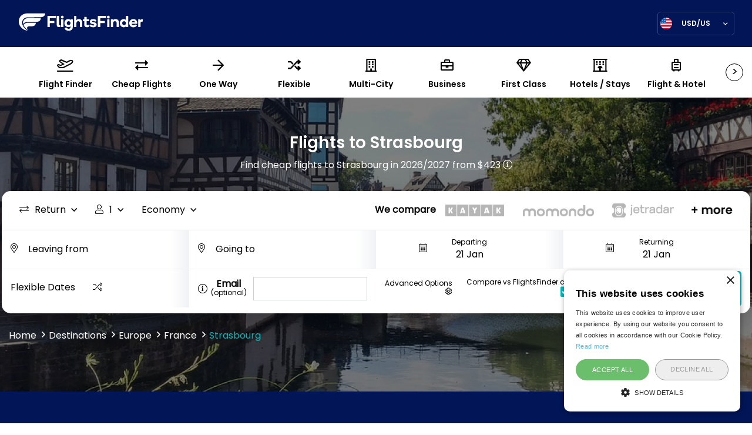

--- FILE ---
content_type: text/html; charset=UTF-8
request_url: https://www.flightsfinder.com/flights-strasbourg
body_size: 17114
content:
<!DOCTYPE html>
<html lang="en">
<head>
<title>Cheap Flights to Strasbourg (SXB) from $423 in 2026/2027 | FlightsFinder.com</title>
<meta http-equiv="content-type" content="text/html; charset=utf-8">
<link rel="stylesheet" href="/static/web/css/main.css?_m=1768896633">
<link rel="stylesheet" href="https://code.jquery.com/ui/1.12.1/themes/base/jquery-ui.css" integrity="sha384-xewr6kSkq3dBbEtB6Z/3oFZmknWn7nHqhLVLrYgzEFRbU/DHSxW7K3B44yWUN60D" crossorigin="anonymous">
<meta name="viewport" content="width=device-width, initial-scale=1.0">
<link rel="icon" type="image/png" href="/static/web/images/favicon.png?_m=1655115000">

<meta name="description" content="Find the Cheapest flights to Strasbourg (SXB) and see flexible flight tickets to Strasbourg from the USA on surrounding dates, the entire month or even the entire year of 2026/2027 from Skyscanner, KAYAK, Cheapflights, momondo and more.">
<link rel="canonical" href="https://www.flightsfinder.com/flights-strasbourg">

<link rel="alternate" href="https://www.flightsfinder.com/en-gb/flights-strasbourg" hreflang="en-gb">
<link rel="alternate" href="https://www.flightsfinder.com/en-ie/flights-strasbourg" hreflang="en-ie">
<link rel="alternate" href="https://www.flightsfinder.com/en-au/flights-strasbourg" hreflang="en-au">
<link rel="alternate" href="https://www.flightsfinder.com/en-ca/flights-strasbourg" hreflang="en-ca">
<link rel="alternate" href="https://www.flightsfinder.com/en-in/flights-strasbourg" hreflang="en-in">
<link rel="alternate" href="https://www.flightsfinder.com/en-ae/flights-strasbourg" hreflang="en-ae">
<link rel="alternate" href="https://www.flightsfinder.com/en-hk/flights-strasbourg" hreflang="en-hk">
<link rel="alternate" href="https://www.flightsfinder.com/en-il/flights-strasbourg" hreflang="en-il">
<link rel="alternate" href="https://www.flightsfinder.com/en-my/flights-strasbourg" hreflang="en-my">
<link rel="alternate" href="https://www.flightsfinder.com/en-nz/flights-strasbourg" hreflang="en-nz">
<link rel="alternate" href="https://www.flightsfinder.com/en-ph/flights-strasbourg" hreflang="en-ph">
<link rel="alternate" href="https://www.flightsfinder.com/en-sa/flights-strasbourg" hreflang="en-sa">
<link rel="alternate" href="https://www.flightsfinder.com/en-sg/flights-strasbourg" hreflang="en-sg">
<link rel="alternate" href="https://www.flightsfinder.com/en-za/flights-strasbourg" hreflang="en-za">
<link rel="alternate" href="https://www.flightsfinder.com/en-id/flights-strasbourg" hreflang="en-id">
<link rel="alternate" href="https://www.flightsfinder.com/flights-strasbourg" hreflang="en-us">
<link rel="alternate" href="https://www.flightsfinder.com/flights-strasbourg" hreflang="en">
<link rel="alternate" href="https://www.flightsfinder.com/flights-strasbourg" hreflang="x-default">


<meta property="og:title" content="Cheap Flights to Strasbourg (SXB) from $423 in 2026/2027 | FlightsFinder.com">
<meta property="og:description" content="Find the Cheapest flights to Strasbourg (SXB) and see flexible flight tickets to Strasbourg from the USA on surrounding dates, the entire month or even the entire year of 2026/2027 from Skyscanner, KAYAK, Cheapflights, momondo and more.">
<meta property="og:type" content="website">
<meta property="og:url" content="https://www.flightsfinder.com/flights-strasbourg">
<meta property="og:site_name" content="FlightsFinder">

<meta name="twitter:card" content="summary">
<meta name="twitter:title" content="Cheap Flights to Strasbourg (SXB) from $423 in 2026/2027 | FlightsFinder.com">
<meta name="twitter:url" content="https://www.flightsfinder.com/flights-strasbourg">
<meta name="twitter:description" content="Find the Cheapest flights to Strasbourg (SXB) and see flexible flight tickets to Strasbourg from the USA on surrounding dates, the entire month or even the entire year of 2026/2027 from Skyscanner, KAYAK, Cheapflights, momondo and more.">

    <meta property="og:image" content="https://flightsfinder.s3.us-east-1.amazonaws.com/public/city-pages/000/001/647/1200x0/1608369502_HRJrr_airline-1807486_1280.jpg">
    <meta name="twitter:image" content="https://flightsfinder.s3.us-east-1.amazonaws.com/public/city-pages/000/001/647/1200x0/1608369502_HRJrr_airline-1807486_1280.jpg">
    <meta name="twitter:image:alt" content="FlightsFinder">




    <script type="application/ld+json">
    {
      "@context": "https://schema.org",
      "@type": "BreadcrumbList",
      "itemListElement": [
      {"@type": "ListItem", "position": 1, "name": "Home", "item": "https://www.flightsfinder.com/"}
,{"@type": "ListItem", "position": 2, "name": "Destinations", "item": "https://www.flightsfinder.com/destinations"}
,{"@type": "ListItem", "position": 3, "name": "Europe", "item": "https://www.flightsfinder.com/destinations/europe-deals"}
,{"@type": "ListItem", "position": 4, "name": "France", "item": "https://www.flightsfinder.com/flights-france"}
,{"@type": "ListItem", "position": 5, "name": "Strasbourg"}

      ]
    }
    </script>

<!-- Global site tag (gtag.js) - Google Analytics -->
<script async src="https://www.googletagmanager.com/gtag/js?id=G-HCEE5V9NYM"></script>
<script>
  window.dataLayer = window.dataLayer || [];
  function gtag(){dataLayer.push(arguments);}
  gtag('js', new Date());

  gtag('config', 'G-HCEE5V9NYM');
</script>

<meta name="google-site-verification" content="ECSRLeie07sNSKn75OHnF3FCEq-gVTwxJll98mDCNCQ" />
<meta name="google-site-verification" content="Qw6JBYYMQgbnxkNTjLs68VyrBpUIw29oRD_YJk6ONuw" />
<meta name="agd-partner-manual-verification" />

<script type="text/javascript" charset="UTF-8" src="//cdn.cookie-script.com/s/332a3cb3728245667d8070c680ec3e1b.js"></script>
<meta name="agd-partner-manual-verification" />

<style>
        @media (max-width: 450px) {
            .search-wrapper .picker__holder {
                top: 57%;
            }
        }
    </style>


<!--#-->
</head>
<body class="loaded opened">
<header>
    
<div class="logo-box">
<a href="/" class="logo">
<img src="/static/web/images/ff-white.svg?_m=1655115000" alt="Flight Finder">
</a>
<div class="language-select">
<div class="box" data-remodal-target="modal" data-remodal-options="hashTracking: false">
<img src="https://flightsfinder.s3.us-east-1.amazonaws.com/public/languages/000/000/001/us.svg" alt="Language">
<span class="current">USD/US</span>
</div>
</div>
</div>
</header>
<div class="menu-horizontal">
<div class="nav">
<span class="scroll-left hide"><</span>
<span class="scroll-right">></span>
<ul class="tabs">
<li>
<a href="/"><i class="far fa-plane-departure"></i><span>Flight Finder</span></a>
</li>


    <li class="">
    <a href="/cheap-flights"><i class="far fa-exchange-alt"></i><span>Cheap Flights</span></a>
    </li>

<li class="">
<a href="/one-way-flights"><i class="far fa-arrow-right"></i><span>One Way</span></a>
</li>
<li class="">
<a href="/flexible-dates"><i class="far fa-random"></i><span>Flexible</span></a>
</li>
<li class="">
<a href="/multi-city-flights"><i class="far fa-building"></i><span>Multi-City</span></a>
</li>
<li class="">
<a href="/business-flights"><i class="far fa-briefcase"></i><span>Business</span></a>
</li>
<li class="">
<a href="/first-class-flights"><i class="far fa-gem"></i><span>First Class</span></a>
</li>
<li class="">
<a href="/hotels"><i class="far fa-hotel"></i><span>Hotels / Stays</span></a>
</li>
<li class="">
<a href="/flight-and-hotel"><i class="far fa-suitcase-rolling"></i><span>Flight &amp; Hotel</span></a>
</li>
<li class="">
<a href="/cars"><i class="far fa-car"></i><span>Cars</span></a>
</li>
<li class="">
<a href="/trains"><i class="far fa-train"></i><span>Trains / Buses</span></a>
</li>
<li class="">
<a href="/things-to-do"><i class="far fa-camera"></i><span>Things To Do</span></a>
</li>
<li>
<a href="/travel-request?searchtype=cruises" target="_blank"><i class="far fa-ship"></i><span>Cruises</span></a>
</li>
</ul>
</div>
</div>
<div class="main-search-engine _module" style="background-image: url('https://flightsfinder.s3.us-east-1.amazonaws.com/public/airports/000/000/972/1920x750/1531422668_P38PK_strasbourg-1634088_1280.jpg')">
    <div class="container1200">
    <div class="row search-row">
    <div class="col-12 text-center heading-col">
    <h1>Flights to Strasbourg</h1>

            <p class="f-white">Find cheap flights to Strasbourg in 2026/2027 <a href="#" onclick="$('#cftformfv215').submit();return false;" class="f-white" style="text-decoration: underline">from $423</a>

                    <i class="fal fa-info-circle tt f-white"><b class="tooltiptext">This is the cheapest return flight found to Strasbourg from USA on FlightsFinder on January 19th 2026 at 22:31. This offer may no longer be available. Click the offer to check live prices &amp; dates of travel.</b></i>
        
        </p>
    
    
    </div>
    <div class="col-12 search-col">
        

                        <div class="search-wrapper">
    <form method="post" action="/search-proxy" id="flights-search-form">
        <div class="box p10 upside-box">
                    <div class="filter-box">
            <div class="kind-travel-box select-box">
                <p><i class='fal fa-exchange'></i><span>Return</span></p>
                <div class="kind-travel-list select-list hide">
                    <input type="radio" id="ft-return" name="flighttype" value="return" checked>
                    <label for="ft-return"><i class="fal fa-exchange"></i>Round Trip</label>
                    <input type="radio" id="ft-one-way" name="flighttype" value="one-way">
                    <label for="ft-one-way"><i class="fal fa-long-arrow-right"></i>One Way</label>
                    <input type="radio" id="ft-flexible" name="flighttype" value="flexible">
                    <label for="ft-flexible"><i class="fal fa-random"></i>Flexible</label>
                    <input type="radio" id="ft-multi-city" name="flighttype" value="multi-city">
                    <label for="ft-multi-city"><i class="fal fa-sync"></i>Multi City</label>
                </div>
            </div>
            <div class="traveller select-box">
                <p><i class="fal fa-user"></i><span>1</span></p>
                <div class="traveller-box select-list">
                    <div class="traveller-kind">
                        <div class="trav-box">
                            <p>Adults</p>
                        </div>
                        <div class="adult-num num-box">
                            <span class="minus">-</span>
                            <input type="text" id="adults" name="adults" value="1" readonly>
                            <span class="plus">+</span>
                        </div>
                    </div>
                    <div class="traveller-kind">
                        <div class="trav-box">
                            <p>Children</p>
                            <p class="small">Aged 2-12</p>
                        </div>
                        <div class="adult-num num-box">
                            <span class="minus">-</span>
                            <input type="text" id="children" name="children" value="0" readonly>
                            <span class="plus">+</span>
                        </div>
                    </div>
                    <div class="traveller-kind">
                        <div class="trav-box">
                            <p>Infant</p>
                            <p class="small">Aged 0-2</p>
                        </div>
                        <div class="adult-num num-box">
                            <span class="minus">-</span>
                            <input type="text" id="infant" name="infants" value="0" readonly>
                            <span class="plus">+</span>
                        </div>
                    </div>
                    <div class="confirm-box">
                        <p class="cancel">Reset</p>
                        <p class="confirm">Confirm</p>
                    </div>
                </div>
            </div>
            <div class="class-select-box select-box">
                <p>Economy</p>
                <div class="class-select-list select-list hide">
                    <input type="radio" id="fc-economy" name="class" data-lab="Economy" value="economy" checked>
                    <label for="fc-economy"><span></span>Economy</label>
                    <input type="radio" id="fc-premium" name="class" data-lab="Premium" value="premium">
                    <label for="fc-premium"><span></span>Premium</label>
                    <input type="radio" id="fc-first-class" name="class" data-lab="First Class" value="first-class">
                    <label for="fc-first-class"><span></span>First Class</label>
                    <input type="radio" id="fc-business" name="class" data-lab="Business" value="business">
                    <label for="fc-business"><span></span>Business</label>
                </div>
            </div>
</div>
            <div class="logo-box">
<ul>
<li>We compare</li>
<li><img src="/static/web/images/new/kayak.png?_m=1682438299" alt="Kayak"></li>
<li><img class="hide-laptops" src="/static/web/images/new/skyscanner.png?_m=1682438299" alt="Skyscanner"></li>
<li><img src="/static/web/images/new/momondo.png?_m=1682438299" alt="Momondo"></li>
<li><img class="hide-laptops" src="/static/web/images/new/cheapflights.png?_m=1682438299" alt="Cheapflights"></li>
<li><img src="/static/web/images/new/jetradar.png?_m=1682438299" alt="Jetradar"></li>
<li><img class="hide-laptops" src="/static/web/images/new/kiwi.png?_m=1682438299" alt="Kiwi"></li>
<li><img class="more" src="/static/web/images/more.png?_m=1655115000" alt=""></li>
</ul>
</div>
        </div>
        <div class="box place-date">
            <div class="col25 p10 gradient">
                <div class="input-box">
                    <input name="from" value="" class="airports x-airport-leaving" placeholder="Leaving from" onclick="this.focus();this.setSelectionRange(0, 9999);">
                    <i class="fal fa-map-marker-alt"></i>
                </div>
            </div>
            <div class="col25 p10 gradient">
                <div class="input-box">
                    <input id="fto-to" name="to" value="" class="destination x-airport-return-everywhere" placeholder="Going to" onclick="this.focus();this.setSelectionRange(0, 9999);$('.x-airport-return-everywhere').autocomplete('search', 'Everywhere');">
                    <i class="fal fa-map-marker-alt"></i>
                </div>
            </div>
            <div class="col50 p10 gradient one-way hide">
                <div class="input-box">
                    <span>Departing</span>
                    <input type="text" class="date-pick input_from_oneway" name="ow_depart" id="depart-date" autocomplete="off" data-value="2026-01-21" readonly>
                    <i class="fal fa-calendar-alt"></i>
                </div>
            </div>
            <div class="col25 p10 gradient two-way">
                <div class="input-box tc">
                    <span>Departing</span>
                    <input type="text" class="date-pick input_from" name="depart" id="depart-date" autocomplete="off" data-value="2026-01-21" readonly>
                    <i class="fal fa-calendar-alt"></i>
                </div>
            </div>
            <div class="col25 p10 two-way">
                <div class="input-box tc">
                    <span>Returning</span>
                    <input type="text" class="date-pick input_to" name="return" id="return-date" autocomplete="off" data-value="2026-01-28" readonly>
                    <i class="fal fa-calendar-alt"></i>
                </div>
            </div>
        </div>
        <div class="multi hide">

    <div class="box duplicate-flights " data-flights="1" style="display: flex;">
        <div class="col100 p10 flight-num gradient">
            <p>Flight 1</p>
        </div>
        <div class="col33 p10 gradient">
            <div class="input-box">
                <input type="text" name="from1" value="" class="search-trigger tags-leaving ui-autocomplete-input airports x-airport-leaving" placeholder="Leaving from" onclick="this.focus();this.setSelectionRange(0, 9999);">
                <i class="fal fa-map-marker-alt"></i>
            </div>
        </div>
        <div class="col33 p10 gradient">
            <div class="input-box">
                <input type="text" name="to1" value="" class="search-trigger tags-leaving ui-autocomplete-input destination x-airport-leaving" placeholder="Going to" onclick="this.focus();this.setSelectionRange(0, 9999);">
                <i class="fal fa-map-marker-alt"></i>
            </div>
        </div>
        <div class="col33 p10 gradient multi-way">
            <div class="input-box">
                <span>Departing</span>
                <input type="text" value="" class="date-pick flight1" name="depart1" data-value="">
                <i class="fal fa-calendar-alt"></i>
                <i class="fal fa-times"></i>
            </div>
        </div>
    </div>
    <div class="box duplicate-flights " data-flights="2" style="display: flex;">
        <div class="col100 p10 flight-num gradient">
            <p>Flight 2</p>
        </div>
        <div class="col33 p10 gradient">
            <div class="input-box">
                <input type="text" name="from2" value="" class="search-trigger tags-leaving ui-autocomplete-input airports x-airport-leaving" placeholder="Leaving from" onclick="this.focus();this.setSelectionRange(0, 9999);">
                <i class="fal fa-map-marker-alt"></i>
            </div>
        </div>
        <div class="col33 p10 gradient">
            <div class="input-box">
                <input type="text" name="to2" value="" class="search-trigger tags-leaving ui-autocomplete-input destination x-airport-leaving" placeholder="Going to" onclick="this.focus();this.setSelectionRange(0, 9999);">
                <i class="fal fa-map-marker-alt"></i>
            </div>
        </div>
        <div class="col33 p10 gradient multi-way">
            <div class="input-box">
                <span>Departing</span>
                <input type="text" value="" class="date-pick flight2" name="depart2" data-value="">
                <i class="fal fa-calendar-alt"></i>
                <i class="fal fa-times"></i>
            </div>
        </div>
    </div>
    <div class="box duplicate-flights " data-flights="3" style="display: flex;">
        <div class="col100 p10 flight-num gradient">
            <p>Flight 3</p>
        </div>
        <div class="col33 p10 gradient">
            <div class="input-box">
                <input type="text" name="from3" value="" class="search-trigger tags-leaving ui-autocomplete-input airports x-airport-leaving" placeholder="Leaving from" onclick="this.focus();this.setSelectionRange(0, 9999);">
                <i class="fal fa-map-marker-alt"></i>
            </div>
        </div>
        <div class="col33 p10 gradient">
            <div class="input-box">
                <input type="text" name="to3" value="" class="search-trigger tags-leaving ui-autocomplete-input destination x-airport-leaving" placeholder="Going to" onclick="this.focus();this.setSelectionRange(0, 9999);">
                <i class="fal fa-map-marker-alt"></i>
            </div>
        </div>
        <div class="col33 p10 gradient multi-way">
            <div class="input-box">
                <span>Departing</span>
                <input type="text" value="" class="date-pick flight3" name="depart3" data-value="">
                <i class="fal fa-calendar-alt"></i>
                <i class="fal fa-times"></i>
            </div>
        </div>
    </div>
    <div class="box duplicate-flights " data-flights="4" style="display: flex;">
        <div class="col100 p10 flight-num gradient">
            <p>Flight 4</p>
        </div>
        <div class="col33 p10 gradient">
            <div class="input-box">
                <input type="text" name="from4" value="" class="search-trigger tags-leaving ui-autocomplete-input airports x-airport-leaving" placeholder="Leaving from" onclick="this.focus();this.setSelectionRange(0, 9999);">
                <i class="fal fa-map-marker-alt"></i>
            </div>
        </div>
        <div class="col33 p10 gradient">
            <div class="input-box">
                <input type="text" name="to4" value="" class="search-trigger tags-leaving ui-autocomplete-input destination x-airport-leaving" placeholder="Going to" onclick="this.focus();this.setSelectionRange(0, 9999);">
                <i class="fal fa-map-marker-alt"></i>
            </div>
        </div>
        <div class="col33 p10 gradient multi-way">
            <div class="input-box">
                <span>Departing</span>
                <input type="text" value="" class="date-pick flight4" name="depart4" data-value="">
                <i class="fal fa-calendar-alt"></i>
                <i class="fal fa-times"></i>
            </div>
        </div>
    </div>
    <div class="box duplicate-flights " data-flights="5" style="display: flex;">
        <div class="col100 p10 flight-num gradient">
            <p>Flight 5</p>
        </div>
        <div class="col33 p10 gradient">
            <div class="input-box">
                <input type="text" name="from5" value="" class="search-trigger tags-leaving ui-autocomplete-input airports x-airport-leaving" placeholder="Leaving from" onclick="this.focus();this.setSelectionRange(0, 9999);">
                <i class="fal fa-map-marker-alt"></i>
            </div>
        </div>
        <div class="col33 p10 gradient">
            <div class="input-box">
                <input type="text" name="to5" value="" class="search-trigger tags-leaving ui-autocomplete-input destination x-airport-leaving" placeholder="Going to" onclick="this.focus();this.setSelectionRange(0, 9999);">
                <i class="fal fa-map-marker-alt"></i>
            </div>
        </div>
        <div class="col33 p10 gradient multi-way">
            <div class="input-box">
                <span>Departing</span>
                <input type="text" value="" class="date-pick flight5" name="depart5" data-value="">
                <i class="fal fa-calendar-alt"></i>
                <i class="fal fa-times"></i>
            </div>
        </div>
    </div>
    <div class="box duplicate-flights " data-flights="6" style="display: flex;">
        <div class="col100 p10 flight-num gradient">
            <p>Flight 6</p>
        </div>
        <div class="col33 p10 gradient">
            <div class="input-box">
                <input type="text" name="from6" value="" class="search-trigger tags-leaving ui-autocomplete-input airports x-airport-leaving" placeholder="Leaving from" onclick="this.focus();this.setSelectionRange(0, 9999);">
                <i class="fal fa-map-marker-alt"></i>
            </div>
        </div>
        <div class="col33 p10 gradient">
            <div class="input-box">
                <input type="text" name="to6" value="" class="search-trigger tags-leaving ui-autocomplete-input destination x-airport-leaving" placeholder="Going to" onclick="this.focus();this.setSelectionRange(0, 9999);">
                <i class="fal fa-map-marker-alt"></i>
            </div>
        </div>
        <div class="col33 p10 gradient multi-way">
            <div class="input-box">
                <span>Departing</span>
                <input type="text" value="" class="date-pick flight6" name="depart6" data-value="">
                <i class="fal fa-calendar-alt"></i>
                <i class="fal fa-times"></i>
            </div>
        </div>
    </div>

</div>
<div class="box">
    <div class="col25 p10 gradient flex-date">
        <div class="add-remove hide">
            <p id="clone"><i class="fal fa-plus-circle"></i>Add another flight</p>
            <p id="clearAll"><i class="fal fa-minus-circle"></i>Clear all</p>
        </div>

                    <div class="flex-dates-trigger">
                <p>Flexible Dates<i class="fal fa-random"></i></p>
            </div>
            <div class="flex-inputs">
                <div class="input-box">
                    <input type="radio" id="3days" name="opt-flex-dates" value="o1"><label for="3days"><span></span>+/- 3 Days <i class="fal fa-info-circle"><b class="tooltiptext">Shows prices 3 days before and after your chosen travel dates.</b></i>
                    </label>
                </div>
                <div class="input-box">
                    <input type="radio" id="month" name="opt-flex-dates" value="o2"><label for="month"><span></span>Whole Month <i class="fal fa-info-circle"><b class="tooltiptext">Finds the cheapest day to fly in the whole month of your chosen travel dates.</b></i>
                    </label>
                </div>
                <div class="input-box">
                    <input type="radio" id="year" name="opt-flex-dates" value="o3"><label for="year"><span></span>Whole Year <i class="fal fa-info-circle"><b class="tooltiptext">Finds the cheapest possible flight in the entire upcoming year.</b></i>
                    </label>
                </div>
            </div>
        
    </div>
    <div class="col25 p10 email-col">
<div class="info">
<i class="fal fa-info-circle tt"><b class="tooltiptext">Add your email to receive money saving deals!</b></i>
<span><b>Email</b> (optional)</span>
</div>
<input type="email" name="email" class="email-input">
</div>

<div class="col50 t-r submit-col">


    <div><a href="#" onclick="$('#adv-options-modal').fadeIn(200);return false;" class="adv-options">Advanced Options <i class="far fa-cog"></i></a></div>

    
            <input type="checkbox" id="compare" checked><label for="compare">Compare vs FlightsFinder.com<span class="pl10"></span></label>
    
<button class="button z-flights" data-stype="flights" type="submit" id="ff-search-btn">Search</button>
</div>


    
                
    <div id="adv-options-modal" class="adv-option-overlay" style="display:none;">
    <div class="adv-options-modal">
        <button class="remodal-close" onclick="$('#adv-options-modal').fadeOut(200);return false;"></button>
        <h3>Select search engines to load: <a href="#" onclick="$('.reselse').prop('checked', true);return false;">Select All</a></h3>
        <div class="checkboxes-wrapper">
            <input type="checkbox" name="sitespreload[]" value="kayak" id="spl_1" checked disabled>
            <label for="spl_1"><i class="fal fa-info-circle tt"><b class="tooltiptext">KAYAK is our default search and cannot be unchecked.</b></i><img src="/static/web/images/kayak.png?_m=1655115000" alt=""><span class="pl10"></span></label>
            <input type="checkbox" name="sitespreload[]" value="skyscanner" id="spl_2" class="reselse"  checked>
            <label for="spl_2"><img src="/static/web/images/skyscanner.svg?_m=1655115000" alt="" style="max-width: 144px;"><span class="pl10"></span></label>
            <input type="checkbox" name="sitespreload[]" value="kiwi" id="spl_3" class="reselse"  checked>
            <label for="spl_3"><img src="/static/web/images/kiwi.com.svg?_m=1655115000" alt="" style="max-width: 144px;"><span class="pl10"></span></label>
            <input type="checkbox" name="sitespreload[]" value="jetradar" id="spl_4" class="reselse" >
            <label for="spl_4"><img src="/static/web/images/jetraar.svg?_m=1655115000" alt="" style="max-width: 144px;"><span class="pl10"></span></label>
            <input type="checkbox" name="sitespreload[]" value="momondo" id="spl_5" class="reselse" >
            <label for="spl_5"><img src="/static/web/images/momondo.svg?_m=1655115000" alt="" style="max-width: 144px;"><span class="pl10"></span></label>
            <input type="checkbox" name="sitespreload[]" value="cheapflights" id="spl_6" class="reselse" >
            <label for="spl_6"><img src="/static/web/images/cheapFlights.svg?_m=1655115000" alt="" style="max-width: 144px;"><span class="pl10"></span></label>
        </div>
        <button class="button" onclick="$('#adv-options-modal').fadeOut(200);return false;">Close</button>
    </div>
    </div>

 
    
<input type="hidden" name="searchtype" value="flights">
<input type="hidden" name="lang" value="1">
<input type="hidden" name="_token" value="xH0bABEgH4H9bkYFYh8cNXfJUT6tBOjHUYmAdaqf"></div>
</form>
</div>



                
    </div>

    
    <div class="col-12 breadcrumb-col"><ul><li><a href="/">Home</a></li><li><a href="/destinations">Destinations</a></li><li><a href="/destinations/europe-deals">Europe</a></li><li><a href="/flights-france">France</a></li><li><a>Strasbourg</a></li></ul></div>
    </div>
    </div>
    <div class="overlay" style="background-color: rgba(0,0,0,.5)"></div>
    
</div>


<div class="how-it-works pt80 pb80" style="background-color: #021556"><div class="container1200"><div class="row"><div class="col-12 heading-col"><p>Our Flight Finder compares the cheapest flights to Strasbourg from the most established flight comparison sites.<br>Fly to Strasbourg and visit sites like Cathédrale Notre Dame de Strasbourg, Palais Rohan, Grande Île & Place Kléber.</p></div><div class="col-lg-4"><img src="https://flightsfinder.s3.us-east-1.amazonaws.com/public/modules/travel.svg" alt="Plane flying over earth"><p>1. Enter your search requirements for Strasbourg</p></div><div class="col-lg-4"><div class="logos-box"><div><img src="https://flightsfinder.s3.us-east-1.amazonaws.com/public/modules/kayak-icon.svg" alt=""></div><div><img src="https://flightsfinder.s3.us-east-1.amazonaws.com/public/modules/skyscanner-icon.svg" alt=""></div><div><img src="https://flightsfinder.s3.us-east-1.amazonaws.com/public/modules/momondo-icon.png" alt=""></div><div><img src="https://flightsfinder.s3.us-east-1.amazonaws.com/public/modules/kiwi.com-icon.svg" alt=""></div></div><p>2. Compare the best Strasbourg deals from top comparison engines</p></div><div class="col-lg-4"><img src="https://flightsfinder.s3.us-east-1.amazonaws.com/public/modules/airplane-ticket.svg" alt="Flight ticket"><p>3. Book your Strasbourg flight at the cheapest price</p></div></div></div></div><div class="offers-slider x-recent-deals-module"><div class="container1200"><div class="row search-row"><div class="col-12"><h2 class="f30">Recent deals found from</h2><form action="#" method="post" id="recent-deals-form-2004450"><div class="input-box"><input type="text" name="from" class="airports" placeholder="Leaving from" value="US" onclick="this.focus();this.setSelectionRange(0, 9999);"></div><span>to:</span><div class="input-box"><input type="text" name="to" class="destination" placeholder="Anywhere" value="France" onclick="this.focus();this.setSelectionRange(0, 9999);$(this).autocomplete('search', 'please');"></div><span>in:</span><div class="input-box"><select name="date" onchange="flightsfinder.initDeal(2004450);"><option value="anytime,anytime">Anytime</option><option value="2026-01,2026-01">Jan 2026</option><option value="2026-02,2026-02">Feb 2026</option><option value="2026-03,2026-03">Mar 2026</option><option value="2026-04,2026-04">Apr 2026</option><option value="2026-05,2026-05">May 2026</option><option value="2026-06,2026-06">Jun 2026</option><option value="2026-07,2026-07">Jul 2026</option><option value="2026-08,2026-08">Aug 2026</option><option value="2026-09,2026-09">Sep 2026</option><option value="2026-10,2026-10">Oct 2026</option><option value="2026-11,2026-11">Nov 2026</option><option value="2026-12,2026-12">Dec 2026</option></select></div><input type="hidden" name="_token" value="xH0bABEgH4H9bkYFYh8cNXfJUT6tBOjHUYmAdaqf"></form></div></div><div class="row x-recent-deals" data-formid="2004450" id="recent-deals-zone-2004450"><div class="col-12 text-center"><i class="fas fa-fan fa-spin fa-2x"></i></div></div></div></div>
<div class="months-list pt40 pb40 annual-tabs-return">
    <div class="container1200">
    <div class="row">
    <div class="col-12 heading-col">
    <h2 class="f30">What are the cheapest return flights to Strasbourg in 2026/2027?</h2>
    <p>These economy flights were found on FlightsFinder from USA to Strasbourg in the last few days. Prices subject to availability.</p>
    <div class="lists-wrapper">
    <div class="tab-links">
    <ul>

            <li  class="active" id="rJanuary">January</li>
            <li  id="rFebruary">February</li>
            <li  id="rMarch">March</li>
            <li  id="rApril">April</li>
            <li  id="rMay">May</li>
            <li  id="rJune">June</li>
            <li  id="rJuly">July</li>
            <li  id="rAugust">August</li>
            <li  id="rSeptember">September</li>
            <li  id="rOctober">October</li>
            <li  id="rNovember">November</li>
            <li  id="rDecember">December</li>
    
    </ul>
    </div>
    </div>
    </div>
    </div>

            <div class="row month-row show" data-month="rJanuary">

                    
            <div class="col-md-6">
            <a href="#" class="box" onclick="$('#cftformfv213').submit();return false;">
            <div class="photo-box">
            <div style="background-image: url('https://flightsfinder.s3.us-east-1.amazonaws.com/public/airports/000/000/972/1000x0/1531422668_P38PK_strasbourg-1634088_1280.jpg')"></div>
            </div>
            <div class="content-box">
            <h3 class="f30">Strasbourg</h3>

            
            <p>Departing from New York</p>
            <p class="price">Jan 26 - Feb 9 2026</p>
            <button class="button"><span>from</span> $463</button>
            </div>
            </a>
            <form id="cftformfv213" method="post" action="/search-proxy">
                            <input type="hidden" name="from" value="(JFK)">
                            <input type="hidden" name="to" value="(SXB)">
                            <input type="hidden" name="adults" value="1">
                            <input type="hidden" name="children" value="0">
                            <input type="hidden" name="infants" value="0">
                            <input type="hidden" name="searchtype" value="flights">
                            <input type="hidden" name="flighttype" value="return">
                            <input type="hidden" name="class" value="economy">
                            <input type="hidden" name="depart" value="26-01-2026">
                            <input type="hidden" name="return" value="09-02-2026">
                            <input type="hidden" name="lang" value="1">
                            <input type="hidden" name="_token" value="xH0bABEgH4H9bkYFYh8cNXfJUT6tBOjHUYmAdaqf">
                            </form>
            </div>
                    
            <div class="col-md-6">
            <a href="#" class="box" onclick="$('#cftformfv25').submit();return false;">
            <div class="photo-box">
            <div style="background-image: url('https://flightsfinder.s3.us-east-1.amazonaws.com/public/airports/000/000/972/1000x0/1531422668_P38PK_strasbourg-1634088_1280.jpg')"></div>
            </div>
            <div class="content-box">
            <h3 class="f30">Strasbourg</h3>

            
            <p>Departing from New York</p>
            <p class="price">Jan 23 - Jan 30 2026</p>
            <button class="button"><span>from</span> $721</button>
            </div>
            </a>
            <form id="cftformfv25" method="post" action="/search-proxy">
                            <input type="hidden" name="from" value="(EWR)">
                            <input type="hidden" name="to" value="(SXB)">
                            <input type="hidden" name="adults" value="1">
                            <input type="hidden" name="children" value="0">
                            <input type="hidden" name="infants" value="0">
                            <input type="hidden" name="searchtype" value="flights">
                            <input type="hidden" name="flighttype" value="return">
                            <input type="hidden" name="class" value="economy">
                            <input type="hidden" name="depart" value="23-01-2026">
                            <input type="hidden" name="return" value="30-01-2026">
                            <input type="hidden" name="lang" value="1">
                            <input type="hidden" name="_token" value="xH0bABEgH4H9bkYFYh8cNXfJUT6tBOjHUYmAdaqf">
                            </form>
            </div>
        
        </div>
            <div class="row month-row" data-month="rFebruary">

                    
            <div class="col-md-6">
            <a href="#" class="box" onclick="$('#cftformfv219').submit();return false;">
            <div class="photo-box">
            <div style="background-image: url('https://flightsfinder.s3.us-east-1.amazonaws.com/public/airports/000/000/972/1000x0/1531422668_P38PK_strasbourg-1634088_1280.jpg')"></div>
            </div>
            <div class="content-box">
            <h3 class="f30">Strasbourg</h3>

            
            <p>Departing from New York</p>
            <p class="price">Feb 23 - Mar 10 2026</p>
            <button class="button"><span>from</span> $449</button>
            </div>
            </a>
            <form id="cftformfv219" method="post" action="/search-proxy">
                            <input type="hidden" name="from" value="(JFK)">
                            <input type="hidden" name="to" value="(SXB)">
                            <input type="hidden" name="adults" value="1">
                            <input type="hidden" name="children" value="0">
                            <input type="hidden" name="infants" value="0">
                            <input type="hidden" name="searchtype" value="flights">
                            <input type="hidden" name="flighttype" value="return">
                            <input type="hidden" name="class" value="economy">
                            <input type="hidden" name="depart" value="23-02-2026">
                            <input type="hidden" name="return" value="10-03-2026">
                            <input type="hidden" name="lang" value="1">
                            <input type="hidden" name="_token" value="xH0bABEgH4H9bkYFYh8cNXfJUT6tBOjHUYmAdaqf">
                            </form>
            </div>
                    
            <div class="col-md-6">
            <a href="#" class="box" onclick="$('#cftformfv27').submit();return false;">
            <div class="photo-box">
            <div style="background-image: url('https://flightsfinder.s3.us-east-1.amazonaws.com/public/airports/000/000/972/1000x0/1531422668_P38PK_strasbourg-1634088_1280.jpg')"></div>
            </div>
            <div class="content-box">
            <h3 class="f30">Strasbourg</h3>

            
            <p>Departing from Miami</p>
            <p class="price">Feb 2 - Feb 9 2026</p>
            <button class="button"><span>from</span> $610</button>
            </div>
            </a>
            <form id="cftformfv27" method="post" action="/search-proxy">
                            <input type="hidden" name="from" value="(MIA)">
                            <input type="hidden" name="to" value="(SXB)">
                            <input type="hidden" name="adults" value="1">
                            <input type="hidden" name="children" value="0">
                            <input type="hidden" name="infants" value="0">
                            <input type="hidden" name="searchtype" value="flights">
                            <input type="hidden" name="flighttype" value="return">
                            <input type="hidden" name="class" value="economy">
                            <input type="hidden" name="depart" value="02-02-2026">
                            <input type="hidden" name="return" value="09-02-2026">
                            <input type="hidden" name="lang" value="1">
                            <input type="hidden" name="_token" value="xH0bABEgH4H9bkYFYh8cNXfJUT6tBOjHUYmAdaqf">
                            </form>
            </div>
                    
            <div class="col-md-6">
            <a href="#" class="box" onclick="$('#cftformfv216').submit();return false;">
            <div class="photo-box">
            <div style="background-image: url('https://flightsfinder.s3.us-east-1.amazonaws.com/public/airports/000/000/972/1000x0/1531422668_P38PK_strasbourg-1634088_1280.jpg')"></div>
            </div>
            <div class="content-box">
            <h3 class="f30">Strasbourg</h3>

            
            <p>Departing from Chicago</p>
            <p class="price">Feb 16 - Dec 23 2026</p>
            <button class="button"><span>from</span> $891</button>
            </div>
            </a>
            <form id="cftformfv216" method="post" action="/search-proxy">
                            <input type="hidden" name="from" value="(ORD)">
                            <input type="hidden" name="to" value="(SXB)">
                            <input type="hidden" name="adults" value="1">
                            <input type="hidden" name="children" value="0">
                            <input type="hidden" name="infants" value="0">
                            <input type="hidden" name="searchtype" value="flights">
                            <input type="hidden" name="flighttype" value="return">
                            <input type="hidden" name="class" value="economy">
                            <input type="hidden" name="depart" value="16-02-2026">
                            <input type="hidden" name="return" value="23-12-2026">
                            <input type="hidden" name="lang" value="1">
                            <input type="hidden" name="_token" value="xH0bABEgH4H9bkYFYh8cNXfJUT6tBOjHUYmAdaqf">
                            </form>
            </div>
        
        </div>
            <div class="row month-row" data-month="rMarch">

                    
            <div class="col-md-6">
            <a href="#" class="box" onclick="$('#cftformfv24').submit();return false;">
            <div class="photo-box">
            <div style="background-image: url('https://flightsfinder.s3.us-east-1.amazonaws.com/public/airports/000/000/972/1000x0/1531422668_P38PK_strasbourg-1634088_1280.jpg')"></div>
            </div>
            <div class="content-box">
            <h3 class="f30">Strasbourg</h3>

            
            <p>Departing from New York</p>
            <p class="price">Mar 4 - Mar 11 2026</p>
            <button class="button"><span>from</span> $464</button>
            </div>
            </a>
            <form id="cftformfv24" method="post" action="/search-proxy">
                            <input type="hidden" name="from" value="(JFK)">
                            <input type="hidden" name="to" value="(SXB)">
                            <input type="hidden" name="adults" value="1">
                            <input type="hidden" name="children" value="0">
                            <input type="hidden" name="infants" value="0">
                            <input type="hidden" name="searchtype" value="flights">
                            <input type="hidden" name="flighttype" value="return">
                            <input type="hidden" name="class" value="economy">
                            <input type="hidden" name="depart" value="04-03-2026">
                            <input type="hidden" name="return" value="11-03-2026">
                            <input type="hidden" name="lang" value="1">
                            <input type="hidden" name="_token" value="xH0bABEgH4H9bkYFYh8cNXfJUT6tBOjHUYmAdaqf">
                            </form>
            </div>
                    
            <div class="col-md-6">
            <a href="#" class="box" onclick="$('#cftformfv29').submit();return false;">
            <div class="photo-box">
            <div style="background-image: url('https://flightsfinder.s3.us-east-1.amazonaws.com/public/airports/000/000/972/1000x0/1531422668_P38PK_strasbourg-1634088_1280.jpg')"></div>
            </div>
            <div class="content-box">
            <h3 class="f30">Strasbourg</h3>

            
            <p>Departing from Chicago</p>
            <p class="price">Mar 24 - Apr 14 2026</p>
            <button class="button"><span>from</span> $543</button>
            </div>
            </a>
            <form id="cftformfv29" method="post" action="/search-proxy">
                            <input type="hidden" name="from" value="(ORD)">
                            <input type="hidden" name="to" value="(SXB)">
                            <input type="hidden" name="adults" value="1">
                            <input type="hidden" name="children" value="0">
                            <input type="hidden" name="infants" value="0">
                            <input type="hidden" name="searchtype" value="flights">
                            <input type="hidden" name="flighttype" value="return">
                            <input type="hidden" name="class" value="economy">
                            <input type="hidden" name="depart" value="24-03-2026">
                            <input type="hidden" name="return" value="14-04-2026">
                            <input type="hidden" name="lang" value="1">
                            <input type="hidden" name="_token" value="xH0bABEgH4H9bkYFYh8cNXfJUT6tBOjHUYmAdaqf">
                            </form>
            </div>
        
        </div>
            <div class="row month-row" data-month="rApril">

                    
            <div class="col-md-6">
            <a href="#" class="box" onclick="$('#cftformfv28').submit();return false;">
            <div class="photo-box">
            <div style="background-image: url('https://flightsfinder.s3.us-east-1.amazonaws.com/public/airports/000/000/972/1000x0/1531422668_P38PK_strasbourg-1634088_1280.jpg')"></div>
            </div>
            <div class="content-box">
            <h3 class="f30">Strasbourg</h3>

            
            <p>Departing from Chicago</p>
            <p class="price">Apr 14 - May 5 2026</p>
            <button class="button"><span>from</span> $526</button>
            </div>
            </a>
            <form id="cftformfv28" method="post" action="/search-proxy">
                            <input type="hidden" name="from" value="(ORD)">
                            <input type="hidden" name="to" value="(SXB)">
                            <input type="hidden" name="adults" value="1">
                            <input type="hidden" name="children" value="0">
                            <input type="hidden" name="infants" value="0">
                            <input type="hidden" name="searchtype" value="flights">
                            <input type="hidden" name="flighttype" value="return">
                            <input type="hidden" name="class" value="economy">
                            <input type="hidden" name="depart" value="14-04-2026">
                            <input type="hidden" name="return" value="05-05-2026">
                            <input type="hidden" name="lang" value="1">
                            <input type="hidden" name="_token" value="xH0bABEgH4H9bkYFYh8cNXfJUT6tBOjHUYmAdaqf">
                            </form>
            </div>
                    
            <div class="col-md-6">
            <a href="#" class="box" onclick="$('#cftformfv210').submit();return false;">
            <div class="photo-box">
            <div style="background-image: url('https://flightsfinder.s3.us-east-1.amazonaws.com/public/airports/000/000/972/1000x0/1531422668_P38PK_strasbourg-1634088_1280.jpg')"></div>
            </div>
            <div class="content-box">
            <h3 class="f30">Strasbourg</h3>

            
            <p>Departing from Chicago</p>
            <p class="price">Apr 7 - Apr 21 2026</p>
            <button class="button"><span>from</span> $526</button>
            </div>
            </a>
            <form id="cftformfv210" method="post" action="/search-proxy">
                            <input type="hidden" name="from" value="(ORD)">
                            <input type="hidden" name="to" value="(SXB)">
                            <input type="hidden" name="adults" value="1">
                            <input type="hidden" name="children" value="0">
                            <input type="hidden" name="infants" value="0">
                            <input type="hidden" name="searchtype" value="flights">
                            <input type="hidden" name="flighttype" value="return">
                            <input type="hidden" name="class" value="economy">
                            <input type="hidden" name="depart" value="07-04-2026">
                            <input type="hidden" name="return" value="21-04-2026">
                            <input type="hidden" name="lang" value="1">
                            <input type="hidden" name="_token" value="xH0bABEgH4H9bkYFYh8cNXfJUT6tBOjHUYmAdaqf">
                            </form>
            </div>
        
        </div>
            <div class="row month-row" data-month="rMay">

                    
            <div class="col-md-6">
            <a href="#" class="box" onclick="$('#cftformfv215').submit();return false;">
            <div class="photo-box">
            <div style="background-image: url('https://flightsfinder.s3.us-east-1.amazonaws.com/public/airports/000/000/972/1000x0/1531422668_P38PK_strasbourg-1634088_1280.jpg')"></div>
            </div>
            <div class="content-box">
            <h3 class="f30">Strasbourg</h3>

            
            <p>Departing from New York</p>
            <p class="price">May 5 - May 12 2026</p>
            <button class="button"><span>from</span> $423</button>
            </div>
            </a>
            <form id="cftformfv215" method="post" action="/search-proxy">
                            <input type="hidden" name="from" value="(EWR)">
                            <input type="hidden" name="to" value="(SXB)">
                            <input type="hidden" name="adults" value="1">
                            <input type="hidden" name="children" value="0">
                            <input type="hidden" name="infants" value="0">
                            <input type="hidden" name="searchtype" value="flights">
                            <input type="hidden" name="flighttype" value="return">
                            <input type="hidden" name="class" value="economy">
                            <input type="hidden" name="depart" value="05-05-2026">
                            <input type="hidden" name="return" value="12-05-2026">
                            <input type="hidden" name="lang" value="1">
                            <input type="hidden" name="_token" value="xH0bABEgH4H9bkYFYh8cNXfJUT6tBOjHUYmAdaqf">
                            </form>
            </div>
                    
            <div class="col-md-6">
            <a href="#" class="box" onclick="$('#cftformfv217').submit();return false;">
            <div class="photo-box">
            <div style="background-image: url('https://flightsfinder.s3.us-east-1.amazonaws.com/public/airports/000/000/972/1000x0/1531422668_P38PK_strasbourg-1634088_1280.jpg')"></div>
            </div>
            <div class="content-box">
            <h3 class="f30">Strasbourg</h3>

            
            <p>Departing from Chicago</p>
            <p class="price">May 24 - Jun 7 2026</p>
            <button class="button"><span>from</span> $988</button>
            </div>
            </a>
            <form id="cftformfv217" method="post" action="/search-proxy">
                            <input type="hidden" name="from" value="(ORD)">
                            <input type="hidden" name="to" value="(SXB)">
                            <input type="hidden" name="adults" value="1">
                            <input type="hidden" name="children" value="0">
                            <input type="hidden" name="infants" value="0">
                            <input type="hidden" name="searchtype" value="flights">
                            <input type="hidden" name="flighttype" value="return">
                            <input type="hidden" name="class" value="economy">
                            <input type="hidden" name="depart" value="24-05-2026">
                            <input type="hidden" name="return" value="07-06-2026">
                            <input type="hidden" name="lang" value="1">
                            <input type="hidden" name="_token" value="xH0bABEgH4H9bkYFYh8cNXfJUT6tBOjHUYmAdaqf">
                            </form>
            </div>
        
        </div>
            <div class="row month-row" data-month="rJune">

                    
            <div class="col-md-6">
            <a href="#" class="box" onclick="$('#cftformfv26').submit();return false;">
            <div class="photo-box">
            <div style="background-image: url('https://flightsfinder.s3.us-east-1.amazonaws.com/public/airports/000/000/972/1000x0/1531422668_P38PK_strasbourg-1634088_1280.jpg')"></div>
            </div>
            <div class="content-box">
            <h3 class="f30">Strasbourg</h3>

            
            <p>Departing from New York</p>
            <p class="price">Jun 15 - Jun 24 2026</p>
            <button class="button"><span>from</span> $773</button>
            </div>
            </a>
            <form id="cftformfv26" method="post" action="/search-proxy">
                            <input type="hidden" name="from" value="(JFK)">
                            <input type="hidden" name="to" value="(SXB)">
                            <input type="hidden" name="adults" value="1">
                            <input type="hidden" name="children" value="0">
                            <input type="hidden" name="infants" value="0">
                            <input type="hidden" name="searchtype" value="flights">
                            <input type="hidden" name="flighttype" value="return">
                            <input type="hidden" name="class" value="economy">
                            <input type="hidden" name="depart" value="15-06-2026">
                            <input type="hidden" name="return" value="24-06-2026">
                            <input type="hidden" name="lang" value="1">
                            <input type="hidden" name="_token" value="xH0bABEgH4H9bkYFYh8cNXfJUT6tBOjHUYmAdaqf">
                            </form>
            </div>
                    
            <div class="col-md-6">
            <a href="#" class="box" onclick="$('#cftformfv21').submit();return false;">
            <div class="photo-box">
            <div style="background-image: url('https://flightsfinder.s3.us-east-1.amazonaws.com/public/airports/000/000/972/1000x0/1531422668_P38PK_strasbourg-1634088_1280.jpg')"></div>
            </div>
            <div class="content-box">
            <h3 class="f30">Strasbourg</h3>

            
            <p>Departing from Chicago</p>
            <p class="price">Jun 26 - Jul 12 2026</p>
            <button class="button"><span>from</span> $1,267</button>
            </div>
            </a>
            <form id="cftformfv21" method="post" action="/search-proxy">
                            <input type="hidden" name="from" value="(ORD)">
                            <input type="hidden" name="to" value="(SXB)">
                            <input type="hidden" name="adults" value="1">
                            <input type="hidden" name="children" value="0">
                            <input type="hidden" name="infants" value="0">
                            <input type="hidden" name="searchtype" value="flights">
                            <input type="hidden" name="flighttype" value="return">
                            <input type="hidden" name="class" value="economy">
                            <input type="hidden" name="depart" value="26-06-2026">
                            <input type="hidden" name="return" value="12-07-2026">
                            <input type="hidden" name="lang" value="1">
                            <input type="hidden" name="_token" value="xH0bABEgH4H9bkYFYh8cNXfJUT6tBOjHUYmAdaqf">
                            </form>
            </div>
        
        </div>
            <div class="row month-row" data-month="rJuly">

                    
            <div class="col-md-6">
            <a href="#" class="box" onclick="$('#cftformfv220').submit();return false;">
            <div class="photo-box">
            <div style="background-image: url('https://flightsfinder.s3.us-east-1.amazonaws.com/public/airports/000/000/972/1000x0/1531422668_P38PK_strasbourg-1634088_1280.jpg')"></div>
            </div>
            <div class="content-box">
            <h3 class="f30">Strasbourg</h3>

            
            <p>Departing from New York</p>
            <p class="price">Jul 5 - Jul 12 2026</p>
            <button class="button"><span>from</span> $957</button>
            </div>
            </a>
            <form id="cftformfv220" method="post" action="/search-proxy">
                            <input type="hidden" name="from" value="(JFK)">
                            <input type="hidden" name="to" value="(SXB)">
                            <input type="hidden" name="adults" value="1">
                            <input type="hidden" name="children" value="0">
                            <input type="hidden" name="infants" value="0">
                            <input type="hidden" name="searchtype" value="flights">
                            <input type="hidden" name="flighttype" value="return">
                            <input type="hidden" name="class" value="economy">
                            <input type="hidden" name="depart" value="05-07-2026">
                            <input type="hidden" name="return" value="12-07-2026">
                            <input type="hidden" name="lang" value="1">
                            <input type="hidden" name="_token" value="xH0bABEgH4H9bkYFYh8cNXfJUT6tBOjHUYmAdaqf">
                            </form>
            </div>
                    
            <div class="col-md-6">
            <a href="#" class="box" onclick="$('#cftformfv211').submit();return false;">
            <div class="photo-box">
            <div style="background-image: url('https://flightsfinder.s3.us-east-1.amazonaws.com/public/airports/000/000/972/1000x0/1531422668_P38PK_strasbourg-1634088_1280.jpg')"></div>
            </div>
            <div class="content-box">
            <h3 class="f30">Strasbourg</h3>

            
            <p>Departing from Philadelphia</p>
            <p class="price">Jul 4 - Aug 1 2026</p>
            <button class="button"><span>from</span> $1,365</button>
            </div>
            </a>
            <form id="cftformfv211" method="post" action="/search-proxy">
                            <input type="hidden" name="from" value="(PHL)">
                            <input type="hidden" name="to" value="(SXB)">
                            <input type="hidden" name="adults" value="1">
                            <input type="hidden" name="children" value="0">
                            <input type="hidden" name="infants" value="0">
                            <input type="hidden" name="searchtype" value="flights">
                            <input type="hidden" name="flighttype" value="return">
                            <input type="hidden" name="class" value="economy">
                            <input type="hidden" name="depart" value="04-07-2026">
                            <input type="hidden" name="return" value="01-08-2026">
                            <input type="hidden" name="lang" value="1">
                            <input type="hidden" name="_token" value="xH0bABEgH4H9bkYFYh8cNXfJUT6tBOjHUYmAdaqf">
                            </form>
            </div>
        
        </div>
            <div class="row month-row" data-month="rAugust">

                    <div class="col-md-6">
            <p>No flights found for this month.</p>
            </div>
        
        </div>
            <div class="row month-row" data-month="rSeptember">

                    
            <div class="col-md-6">
            <a href="#" class="box" onclick="$('#cftformfv212').submit();return false;">
            <div class="photo-box">
            <div style="background-image: url('https://flightsfinder.s3.us-east-1.amazonaws.com/public/airports/000/000/972/1000x0/1531422668_P38PK_strasbourg-1634088_1280.jpg')"></div>
            </div>
            <div class="content-box">
            <h3 class="f30">Strasbourg</h3>

            
            <p>Departing from New York</p>
            <p class="price">Sep 2 - Sep 10 2026</p>
            <button class="button"><span>from</span> $589</button>
            </div>
            </a>
            <form id="cftformfv212" method="post" action="/search-proxy">
                            <input type="hidden" name="from" value="(EWR)">
                            <input type="hidden" name="to" value="(SXB)">
                            <input type="hidden" name="adults" value="1">
                            <input type="hidden" name="children" value="0">
                            <input type="hidden" name="infants" value="0">
                            <input type="hidden" name="searchtype" value="flights">
                            <input type="hidden" name="flighttype" value="return">
                            <input type="hidden" name="class" value="economy">
                            <input type="hidden" name="depart" value="02-09-2026">
                            <input type="hidden" name="return" value="10-09-2026">
                            <input type="hidden" name="lang" value="1">
                            <input type="hidden" name="_token" value="xH0bABEgH4H9bkYFYh8cNXfJUT6tBOjHUYmAdaqf">
                            </form>
            </div>
                    
            <div class="col-md-6">
            <a href="#" class="box" onclick="$('#cftformfv218').submit();return false;">
            <div class="photo-box">
            <div style="background-image: url('https://flightsfinder.s3.us-east-1.amazonaws.com/public/airports/000/000/972/1000x0/1531422668_P38PK_strasbourg-1634088_1280.jpg')"></div>
            </div>
            <div class="content-box">
            <h3 class="f30">Strasbourg</h3>

            
            <p>Departing from Salt Lake City</p>
            <p class="price">Sep 1 - Oct 1 2026</p>
            <button class="button"><span>from</span> $1,060</button>
            </div>
            </a>
            <form id="cftformfv218" method="post" action="/search-proxy">
                            <input type="hidden" name="from" value="(SLC)">
                            <input type="hidden" name="to" value="(SXB)">
                            <input type="hidden" name="adults" value="1">
                            <input type="hidden" name="children" value="0">
                            <input type="hidden" name="infants" value="0">
                            <input type="hidden" name="searchtype" value="flights">
                            <input type="hidden" name="flighttype" value="return">
                            <input type="hidden" name="class" value="economy">
                            <input type="hidden" name="depart" value="01-09-2026">
                            <input type="hidden" name="return" value="01-10-2026">
                            <input type="hidden" name="lang" value="1">
                            <input type="hidden" name="_token" value="xH0bABEgH4H9bkYFYh8cNXfJUT6tBOjHUYmAdaqf">
                            </form>
            </div>
        
        </div>
            <div class="row month-row" data-month="rOctober">

                    <div class="col-md-6">
            <p>No flights found for this month.</p>
            </div>
        
        </div>
            <div class="row month-row" data-month="rNovember">

                    
            <div class="col-md-6">
            <a href="#" class="box" onclick="$('#cftformfv214').submit();return false;">
            <div class="photo-box">
            <div style="background-image: url('https://flightsfinder.s3.us-east-1.amazonaws.com/public/airports/000/000/972/1000x0/1531422668_P38PK_strasbourg-1634088_1280.jpg')"></div>
            </div>
            <div class="content-box">
            <h3 class="f30">Strasbourg</h3>

            
            <p>Departing from Charlotte</p>
            <p class="price">Nov 28 - Dec 12 2026</p>
            <button class="button"><span>from</span> $835</button>
            </div>
            </a>
            <form id="cftformfv214" method="post" action="/search-proxy">
                            <input type="hidden" name="from" value="(CLT)">
                            <input type="hidden" name="to" value="(SXB)">
                            <input type="hidden" name="adults" value="1">
                            <input type="hidden" name="children" value="0">
                            <input type="hidden" name="infants" value="0">
                            <input type="hidden" name="searchtype" value="flights">
                            <input type="hidden" name="flighttype" value="return">
                            <input type="hidden" name="class" value="economy">
                            <input type="hidden" name="depart" value="28-11-2026">
                            <input type="hidden" name="return" value="12-12-2026">
                            <input type="hidden" name="lang" value="1">
                            <input type="hidden" name="_token" value="xH0bABEgH4H9bkYFYh8cNXfJUT6tBOjHUYmAdaqf">
                            </form>
            </div>
                    
            <div class="col-md-6">
            <a href="#" class="box" onclick="$('#cftformfv22').submit();return false;">
            <div class="photo-box">
            <div style="background-image: url('https://flightsfinder.s3.us-east-1.amazonaws.com/public/airports/000/000/972/1000x0/1531422668_P38PK_strasbourg-1634088_1280.jpg')"></div>
            </div>
            <div class="content-box">
            <h3 class="f30">Strasbourg</h3>

            
            <p>Departing from Washington D.C.</p>
            <p class="price">Nov 15 - Nov 22 2026</p>
            <button class="button"><span>from</span> $1,058</button>
            </div>
            </a>
            <form id="cftformfv22" method="post" action="/search-proxy">
                            <input type="hidden" name="from" value="(IAD)">
                            <input type="hidden" name="to" value="(SXB)">
                            <input type="hidden" name="adults" value="1">
                            <input type="hidden" name="children" value="0">
                            <input type="hidden" name="infants" value="0">
                            <input type="hidden" name="searchtype" value="flights">
                            <input type="hidden" name="flighttype" value="return">
                            <input type="hidden" name="class" value="economy">
                            <input type="hidden" name="depart" value="15-11-2026">
                            <input type="hidden" name="return" value="22-11-2026">
                            <input type="hidden" name="lang" value="1">
                            <input type="hidden" name="_token" value="xH0bABEgH4H9bkYFYh8cNXfJUT6tBOjHUYmAdaqf">
                            </form>
            </div>
        
        </div>
            <div class="row month-row" data-month="rDecember">

                    
            <div class="col-md-6">
            <a href="#" class="box" onclick="$('#cftformfv23').submit();return false;">
            <div class="photo-box">
            <div style="background-image: url('https://flightsfinder.s3.us-east-1.amazonaws.com/public/airports/000/000/972/1000x0/1531422668_P38PK_strasbourg-1634088_1280.jpg')"></div>
            </div>
            <div class="content-box">
            <h3 class="f30">Strasbourg</h3>

            
            <p>Departing from Washington D.C.</p>
            <p class="price">Dec 6 - Dec 13 2026</p>
            <button class="button"><span>from</span> $1,005</button>
            </div>
            </a>
            <form id="cftformfv23" method="post" action="/search-proxy">
                            <input type="hidden" name="from" value="(IAD)">
                            <input type="hidden" name="to" value="(SXB)">
                            <input type="hidden" name="adults" value="1">
                            <input type="hidden" name="children" value="0">
                            <input type="hidden" name="infants" value="0">
                            <input type="hidden" name="searchtype" value="flights">
                            <input type="hidden" name="flighttype" value="return">
                            <input type="hidden" name="class" value="economy">
                            <input type="hidden" name="depart" value="06-12-2026">
                            <input type="hidden" name="return" value="13-12-2026">
                            <input type="hidden" name="lang" value="1">
                            <input type="hidden" name="_token" value="xH0bABEgH4H9bkYFYh8cNXfJUT6tBOjHUYmAdaqf">
                            </form>
            </div>
        
        </div>
    
    </div>
    </div>
    <style>.x-recent-deals-module{display:none}</style>
<div class="months-list pt40 pb40 annual-tabs-oneway">
    <div class="container1200">
    <div class="row">
    <div class="col-12 heading-col">
    <h2 class="f30">What are the cheapest one-way flights to Strasbourg in 2026/2027?</h2>
    <p>These economy flights were found on FlightsFinder from USA to Strasbourg in the last few days. Prices subject to availability.</p>
    <div class="lists-wrapper">
    <div class="tab-links">
    <ul>

            <li  class="active" id="oJanuary">January</li>
            <li  id="oFebruary">February</li>
            <li  id="oMarch">March</li>
            <li  id="oApril">April</li>
            <li  id="oMay">May</li>
            <li  id="oJune">June</li>
            <li  id="oJuly">July</li>
            <li  id="oAugust">August</li>
            <li  id="oSeptember">September</li>
            <li  id="oOctober">October</li>
            <li  id="oNovember">November</li>
            <li  id="oDecember">December</li>
    
    </ul>
    </div>
    </div>
    </div>
    </div>

            <div class="row month-row show" data-month="oJanuary">

                    <div class="col-md-6">
            <a href="#" class="box" onclick="$('#cftformfv21000002').submit();return false;">
            <div class="photo-box">
            <div style="background-image: url('https://flightsfinder.s3.us-east-1.amazonaws.com/public/airports/000/000/972/1000x0/1531422668_P38PK_strasbourg-1634088_1280.jpg')"></div>
            </div>
            <div class="content-box">
            <h3 class="f30">Strasbourg</h3>

            
            <p>Departing from Chicago</p>
            <p class="price">Jan 26 2026</p>
            <button class="button"><span>from</span> $205</button>
            </div>
            </a>
            <form id="cftformfv21000002" method="post" action="/search-proxy">
                            <input type="hidden" name="from" value="(ORD)">
                            <input type="hidden" name="to" value="(SXB)">
                            <input type="hidden" name="adults" value="1">
                            <input type="hidden" name="children" value="0">
                            <input type="hidden" name="infants" value="0">
                            <input type="hidden" name="searchtype" value="flights">
                            <input type="hidden" name="flighttype" value="one-way">
                            <input type="hidden" name="class" value="economy">
                            <input type="hidden" name="ow_depart" value="26-01-2026">
                            <input type="hidden" name="lang" value="1">
                            <input type="hidden" name="_token" value="xH0bABEgH4H9bkYFYh8cNXfJUT6tBOjHUYmAdaqf">
                            </form>
            </div>
        
        </div>
            <div class="row month-row" data-month="oFebruary">

                    <div class="col-md-6">
            <a href="#" class="box" onclick="$('#cftformfv21000003').submit();return false;">
            <div class="photo-box">
            <div style="background-image: url('https://flightsfinder.s3.us-east-1.amazonaws.com/public/airports/000/000/972/1000x0/1531422668_P38PK_strasbourg-1634088_1280.jpg')"></div>
            </div>
            <div class="content-box">
            <h3 class="f30">Strasbourg</h3>

            
            <p>Departing from Chicago</p>
            <p class="price">Feb 1 2026</p>
            <button class="button"><span>from</span> $202</button>
            </div>
            </a>
            <form id="cftformfv21000003" method="post" action="/search-proxy">
                            <input type="hidden" name="from" value="(ORD)">
                            <input type="hidden" name="to" value="(SXB)">
                            <input type="hidden" name="adults" value="1">
                            <input type="hidden" name="children" value="0">
                            <input type="hidden" name="infants" value="0">
                            <input type="hidden" name="searchtype" value="flights">
                            <input type="hidden" name="flighttype" value="one-way">
                            <input type="hidden" name="class" value="economy">
                            <input type="hidden" name="ow_depart" value="01-02-2026">
                            <input type="hidden" name="lang" value="1">
                            <input type="hidden" name="_token" value="xH0bABEgH4H9bkYFYh8cNXfJUT6tBOjHUYmAdaqf">
                            </form>
            </div>
        
        </div>
            <div class="row month-row" data-month="oMarch">

                    <div class="col-md-6">
            <a href="#" class="box" onclick="$('#cftformfv21000004').submit();return false;">
            <div class="photo-box">
            <div style="background-image: url('https://flightsfinder.s3.us-east-1.amazonaws.com/public/airports/000/000/972/1000x0/1531422668_P38PK_strasbourg-1634088_1280.jpg')"></div>
            </div>
            <div class="content-box">
            <h3 class="f30">Strasbourg</h3>

            
            <p>Departing from Chicago</p>
            <p class="price">Mar 1 2026</p>
            <button class="button"><span>from</span> $202</button>
            </div>
            </a>
            <form id="cftformfv21000004" method="post" action="/search-proxy">
                            <input type="hidden" name="from" value="(ORD)">
                            <input type="hidden" name="to" value="(SXB)">
                            <input type="hidden" name="adults" value="1">
                            <input type="hidden" name="children" value="0">
                            <input type="hidden" name="infants" value="0">
                            <input type="hidden" name="searchtype" value="flights">
                            <input type="hidden" name="flighttype" value="one-way">
                            <input type="hidden" name="class" value="economy">
                            <input type="hidden" name="ow_depart" value="01-03-2026">
                            <input type="hidden" name="lang" value="1">
                            <input type="hidden" name="_token" value="xH0bABEgH4H9bkYFYh8cNXfJUT6tBOjHUYmAdaqf">
                            </form>
            </div>
        
        </div>
            <div class="row month-row" data-month="oApril">

                    <div class="col-md-6">
            <a href="#" class="box" onclick="$('#cftformfv21000010').submit();return false;">
            <div class="photo-box">
            <div style="background-image: url('https://flightsfinder.s3.us-east-1.amazonaws.com/public/airports/000/000/972/1000x0/1531422668_P38PK_strasbourg-1634088_1280.jpg')"></div>
            </div>
            <div class="content-box">
            <h3 class="f30">Strasbourg</h3>

            
            <p>Departing from New York</p>
            <p class="price">Apr 30 2026</p>
            <button class="button"><span>from</span> $218</button>
            </div>
            </a>
            <form id="cftformfv21000010" method="post" action="/search-proxy">
                            <input type="hidden" name="from" value="(JFK)">
                            <input type="hidden" name="to" value="(SXB)">
                            <input type="hidden" name="adults" value="1">
                            <input type="hidden" name="children" value="0">
                            <input type="hidden" name="infants" value="0">
                            <input type="hidden" name="searchtype" value="flights">
                            <input type="hidden" name="flighttype" value="one-way">
                            <input type="hidden" name="class" value="economy">
                            <input type="hidden" name="ow_depart" value="30-04-2026">
                            <input type="hidden" name="lang" value="1">
                            <input type="hidden" name="_token" value="xH0bABEgH4H9bkYFYh8cNXfJUT6tBOjHUYmAdaqf">
                            </form>
            </div>
        
        </div>
            <div class="row month-row" data-month="oMay">

                    <div class="col-md-6">
            <a href="#" class="box" onclick="$('#cftformfv21000008').submit();return false;">
            <div class="photo-box">
            <div style="background-image: url('https://flightsfinder.s3.us-east-1.amazonaws.com/public/airports/000/000/972/1000x0/1531422668_P38PK_strasbourg-1634088_1280.jpg')"></div>
            </div>
            <div class="content-box">
            <h3 class="f30">Strasbourg</h3>

            
            <p>Departing from Dallas</p>
            <p class="price">May 4 2026</p>
            <button class="button"><span>from</span> $204</button>
            </div>
            </a>
            <form id="cftformfv21000008" method="post" action="/search-proxy">
                            <input type="hidden" name="from" value="(DFW)">
                            <input type="hidden" name="to" value="(SXB)">
                            <input type="hidden" name="adults" value="1">
                            <input type="hidden" name="children" value="0">
                            <input type="hidden" name="infants" value="0">
                            <input type="hidden" name="searchtype" value="flights">
                            <input type="hidden" name="flighttype" value="one-way">
                            <input type="hidden" name="class" value="economy">
                            <input type="hidden" name="ow_depart" value="04-05-2026">
                            <input type="hidden" name="lang" value="1">
                            <input type="hidden" name="_token" value="xH0bABEgH4H9bkYFYh8cNXfJUT6tBOjHUYmAdaqf">
                            </form>
            </div>
        
        </div>
            <div class="row month-row" data-month="oJune">

                    <div class="col-md-6">
            <a href="#" class="box" onclick="$('#cftformfv21000005').submit();return false;">
            <div class="photo-box">
            <div style="background-image: url('https://flightsfinder.s3.us-east-1.amazonaws.com/public/airports/000/000/972/1000x0/1531422668_P38PK_strasbourg-1634088_1280.jpg')"></div>
            </div>
            <div class="content-box">
            <h3 class="f30">Strasbourg</h3>

            
            <p>Departing from New York</p>
            <p class="price">Jun 15 2026</p>
            <button class="button"><span>from</span> $323</button>
            </div>
            </a>
            <form id="cftformfv21000005" method="post" action="/search-proxy">
                            <input type="hidden" name="from" value="(EWR)">
                            <input type="hidden" name="to" value="(SXB)">
                            <input type="hidden" name="adults" value="1">
                            <input type="hidden" name="children" value="0">
                            <input type="hidden" name="infants" value="0">
                            <input type="hidden" name="searchtype" value="flights">
                            <input type="hidden" name="flighttype" value="one-way">
                            <input type="hidden" name="class" value="economy">
                            <input type="hidden" name="ow_depart" value="15-06-2026">
                            <input type="hidden" name="lang" value="1">
                            <input type="hidden" name="_token" value="xH0bABEgH4H9bkYFYh8cNXfJUT6tBOjHUYmAdaqf">
                            </form>
            </div>
        
        </div>
            <div class="row month-row" data-month="oJuly">

                    <div class="col-md-6">
            <a href="#" class="box" onclick="$('#cftformfv21000011').submit();return false;">
            <div class="photo-box">
            <div style="background-image: url('https://flightsfinder.s3.us-east-1.amazonaws.com/public/airports/000/000/972/1000x0/1531422668_P38PK_strasbourg-1634088_1280.jpg')"></div>
            </div>
            <div class="content-box">
            <h3 class="f30">Strasbourg</h3>

            
            <p>Departing from Washington D.C.</p>
            <p class="price">Jul 9 2026</p>
            <button class="button"><span>from</span> $336</button>
            </div>
            </a>
            <form id="cftformfv21000011" method="post" action="/search-proxy">
                            <input type="hidden" name="from" value="(DCA)">
                            <input type="hidden" name="to" value="(SXB)">
                            <input type="hidden" name="adults" value="1">
                            <input type="hidden" name="children" value="0">
                            <input type="hidden" name="infants" value="0">
                            <input type="hidden" name="searchtype" value="flights">
                            <input type="hidden" name="flighttype" value="one-way">
                            <input type="hidden" name="class" value="economy">
                            <input type="hidden" name="ow_depart" value="09-07-2026">
                            <input type="hidden" name="lang" value="1">
                            <input type="hidden" name="_token" value="xH0bABEgH4H9bkYFYh8cNXfJUT6tBOjHUYmAdaqf">
                            </form>
            </div>
        
        </div>
            <div class="row month-row" data-month="oAugust">

                    <div class="col-md-6">
            <p>No flights found for this month.</p>
            </div>
        
        </div>
            <div class="row month-row" data-month="oSeptember">

                    <div class="col-md-6">
            <a href="#" class="box" onclick="$('#cftformfv21000007').submit();return false;">
            <div class="photo-box">
            <div style="background-image: url('https://flightsfinder.s3.us-east-1.amazonaws.com/public/airports/000/000/972/1000x0/1531422668_P38PK_strasbourg-1634088_1280.jpg')"></div>
            </div>
            <div class="content-box">
            <h3 class="f30">Strasbourg</h3>

            
            <p>Departing from New York</p>
            <p class="price">Sep 2 2026</p>
            <button class="button"><span>from</span> $232</button>
            </div>
            </a>
            <form id="cftformfv21000007" method="post" action="/search-proxy">
                            <input type="hidden" name="from" value="(EWR)">
                            <input type="hidden" name="to" value="(SXB)">
                            <input type="hidden" name="adults" value="1">
                            <input type="hidden" name="children" value="0">
                            <input type="hidden" name="infants" value="0">
                            <input type="hidden" name="searchtype" value="flights">
                            <input type="hidden" name="flighttype" value="one-way">
                            <input type="hidden" name="class" value="economy">
                            <input type="hidden" name="ow_depart" value="02-09-2026">
                            <input type="hidden" name="lang" value="1">
                            <input type="hidden" name="_token" value="xH0bABEgH4H9bkYFYh8cNXfJUT6tBOjHUYmAdaqf">
                            </form>
            </div>
        
        </div>
            <div class="row month-row" data-month="oOctober">

                    <div class="col-md-6">
            <a href="#" class="box" onclick="$('#cftformfv21000006').submit();return false;">
            <div class="photo-box">
            <div style="background-image: url('https://flightsfinder.s3.us-east-1.amazonaws.com/public/airports/000/000/972/1000x0/1531422668_P38PK_strasbourg-1634088_1280.jpg')"></div>
            </div>
            <div class="content-box">
            <h3 class="f30">Strasbourg</h3>

            
            <p>Departing from Seattle</p>
            <p class="price">Oct 3 2026</p>
            <button class="button"><span>from</span> $503</button>
            </div>
            </a>
            <form id="cftformfv21000006" method="post" action="/search-proxy">
                            <input type="hidden" name="from" value="(SEA)">
                            <input type="hidden" name="to" value="(SXB)">
                            <input type="hidden" name="adults" value="1">
                            <input type="hidden" name="children" value="0">
                            <input type="hidden" name="infants" value="0">
                            <input type="hidden" name="searchtype" value="flights">
                            <input type="hidden" name="flighttype" value="one-way">
                            <input type="hidden" name="class" value="economy">
                            <input type="hidden" name="ow_depart" value="03-10-2026">
                            <input type="hidden" name="lang" value="1">
                            <input type="hidden" name="_token" value="xH0bABEgH4H9bkYFYh8cNXfJUT6tBOjHUYmAdaqf">
                            </form>
            </div>
        
        </div>
            <div class="row month-row" data-month="oNovember">

                    <div class="col-md-6">
            <a href="#" class="box" onclick="$('#cftformfv21000001').submit();return false;">
            <div class="photo-box">
            <div style="background-image: url('https://flightsfinder.s3.us-east-1.amazonaws.com/public/airports/000/000/972/1000x0/1531422668_P38PK_strasbourg-1634088_1280.jpg')"></div>
            </div>
            <div class="content-box">
            <h3 class="f30">Strasbourg</h3>

            
            <p>Departing from Orlando</p>
            <p class="price">Nov 24 2026</p>
            <button class="button"><span>from</span> $235</button>
            </div>
            </a>
            <form id="cftformfv21000001" method="post" action="/search-proxy">
                            <input type="hidden" name="from" value="(MCO)">
                            <input type="hidden" name="to" value="(SXB)">
                            <input type="hidden" name="adults" value="1">
                            <input type="hidden" name="children" value="0">
                            <input type="hidden" name="infants" value="0">
                            <input type="hidden" name="searchtype" value="flights">
                            <input type="hidden" name="flighttype" value="one-way">
                            <input type="hidden" name="class" value="economy">
                            <input type="hidden" name="ow_depart" value="24-11-2026">
                            <input type="hidden" name="lang" value="1">
                            <input type="hidden" name="_token" value="xH0bABEgH4H9bkYFYh8cNXfJUT6tBOjHUYmAdaqf">
                            </form>
            </div>
        
        </div>
            <div class="row month-row" data-month="oDecember">

                    <div class="col-md-6">
            <a href="#" class="box" onclick="$('#cftformfv21000009').submit();return false;">
            <div class="photo-box">
            <div style="background-image: url('https://flightsfinder.s3.us-east-1.amazonaws.com/public/airports/000/000/972/1000x0/1531422668_P38PK_strasbourg-1634088_1280.jpg')"></div>
            </div>
            <div class="content-box">
            <h3 class="f30">Strasbourg</h3>

            
            <p>Departing from Detroit</p>
            <p class="price">Dec 27 2026</p>
            <button class="button"><span>from</span> $679</button>
            </div>
            </a>
            <form id="cftformfv21000009" method="post" action="/search-proxy">
                            <input type="hidden" name="from" value="(DTW)">
                            <input type="hidden" name="to" value="(SXB)">
                            <input type="hidden" name="adults" value="1">
                            <input type="hidden" name="children" value="0">
                            <input type="hidden" name="infants" value="0">
                            <input type="hidden" name="searchtype" value="flights">
                            <input type="hidden" name="flighttype" value="one-way">
                            <input type="hidden" name="class" value="economy">
                            <input type="hidden" name="ow_depart" value="27-12-2026">
                            <input type="hidden" name="lang" value="1">
                            <input type="hidden" name="_token" value="xH0bABEgH4H9bkYFYh8cNXfJUT6tBOjHUYmAdaqf">
                            </form>
            </div>
        
        </div>
    
    </div>
    </div>
<div class="text-icons pt40 pb40">
    <div class="container1200">
    <div class="row">
    <div class="col-12">
    <h2 class="f30">When are flights to Strasbourg cheapest?</h2>
    <div class="icons-box">
    <img src="/static/web/images/up.svg?_m=1717489463" alt="up">
    <h3 class="f30">The month of May</h3>
    <img src="/static/web/images/happy.svg?_m=1717489463" alt="happy">
    </div>
    <p>According to our data, May is on average the cheapest time to book flights to Strasbourg.<br>
    You can get flights from $423 return.</p>
    </div>
    <div class="col-12">
    <h2 class="f30">When is the most expensive time to fly to Strasbourg?</h2>
    <div class="icons-box">
    <img src="/static/web/images/down.svg?_m=1717489463" alt="up">
    <h3 class="f30">The month of December</h3>
    <img src="/static/web/images/sad.svg?_m=1717489463" alt="happy">
    </div>
    <p>According to our data, December is on average the most expensive time to book flights to Strasbourg.<br>
    A return flight could set you back more than $1,005.</p>
    </div>
    </div>
    </div>
    </div>
<div class="airlines-logos pt40 pb40">
    <div class="container1200">
    <div class="row">
    <div class="col-12">
    <h2 class="f30">Which popular airlines fly to Strasbourg?</h2>
    </div>

            <div class="col-lg-2 col-md-3 col-6 x-airline ">
        <a href="#" class="box" style="pointer-events: none">
        <img src="https://logos.skyscnr.com/images/airlines/EI.png" alt="Aer Lingus">
        <p>Aer Lingus</p>
        </a>
        </div>
            <div class="col-lg-2 col-md-3 col-6 x-airline ">
        <a href="#" class="box" style="pointer-events: none">
        <img src="https://logos.skyscnr.com/images/airlines/AC.png" alt="Air Canada">
        <p>Air Canada</p>
        </a>
        </div>
            <div class="col-lg-2 col-md-3 col-6 x-airline ">
        <a href="#" class="box" style="pointer-events: none">
        <img src="https://logos.skyscnr.com/images/airlines/BA.png" alt="British Airways">
        <p>British Airways</p>
        </a>
        </div>
            <div class="col-lg-2 col-md-3 col-6 x-airline ">
        <a href="#" class="box" style="pointer-events: none">
        <img src="/static/web/images/logos/easyjet.png?_m=1719331664" alt="easyJet">
        <p>easyJet</p>
        </a>
        </div>
            <div class="col-lg-2 col-md-3 col-6 x-airline ">
        <a href="#" class="box" style="pointer-events: none">
        <img src="https://logos.skyscnr.com/images/airlines/IB.png" alt="Iberia">
        <p>Iberia</p>
        </a>
        </div>
            <div class="col-lg-2 col-md-3 col-6 x-airline ">
        <a href="#" class="box" style="pointer-events: none">
        <img src="https://logos.skyscnr.com/images/airlines/LH.png" alt="Lufthansa">
        <p>Lufthansa</p>
        </a>
        </div>
            <div class="col-lg-2 col-md-3 col-6 x-airline ">
        <a href="#" class="box" style="pointer-events: none">
        <img src="https://logos.skyscnr.com/images/airlines/Z0.png" alt="Norse Atlantic Airways (UK)">
        <p>Norse Atlantic Airways (UK)</p>
        </a>
        </div>
            <div class="col-lg-2 col-md-3 col-6 x-airline ">
        <a href="#" class="box" style="pointer-events: none">
        <img src="https://logos.skyscnr.com/images/airlines/AT.png" alt="Royal Air Maroc">
        <p>Royal Air Maroc</p>
        </a>
        </div>
            <div class="col-lg-2 col-md-3 col-6 x-airline ">
        <a href="#" class="box" style="pointer-events: none">
        <img src="https://logos.skyscnr.com/images/airlines/NK.png" alt="Spirit Airlines">
        <p>Spirit Airlines</p>
        </a>
        </div>
            <div class="col-lg-2 col-md-3 col-6 x-airline ">
        <a href="#" class="box" style="pointer-events: none">
        <img src="https://logos.skyscnr.com/images/airlines/LX.png" alt="SWISS">
        <p>SWISS</p>
        </a>
        </div>
            <div class="col-lg-2 col-md-3 col-6 x-airline ">
        <a href="#" class="box" style="pointer-events: none">
        <img src="https://logos.skyscnr.com/images/airlines/V7.png" alt="Volotea">
        <p>Volotea</p>
        </a>
        </div>
    
    
    </div>
    </div>
    </div>

<div class="destination-info">
<div class="container1200">
<div class="row">
<div class="col-md-8">

<h2 class="f30">Why fly to Strasbourg?</h2>

    <p>Nestled along the scenic banks of the Rhine River in eastern France, Strasbourg mesmerizes visitors with its remarkable blend of historic charm and modern vibrancy. This alluring city is renowned for its picturesque half-timbered houses, enchanting canals, and the iconic Strasbourg Cathedral, a masterpiece of Gothic architecture. As the seat of the European Parliament, Strasbourg exudes cosmopolitan flair, attracting a diverse mix of cultures and cuisines to its bustling streets. Whether strolling through the quaint La Petite France district or exploring the innovative European Quarter, every corner of Strasbourg beckons with a tapestry of enchanting experiences waiting to be discovered.</p>

<div class="faq pb50">
<div class="container1200" style="padding-left: 0">
<div class="row">
<div class="col-12">
<h2 class="f30">Frequently asked questions about Flights to Strasbourg</h2>
<div class="accordion">

            <div class="accordion_in">
        <div class="acc_head">
        <h3>What is considered a good price to Strasbourg?</h3>
        </div>
        <div class="acc_content">
        <p>A good price for a flight to Strasbourg is $381 - $465.</p>
        </div>
        </div>
                <div class="accordion_in">
        <div class="acc_head">
        <h3>Which popular airports are close to Strasbourg?</h3>
        </div>
        <div class="acc_content">
        <p>The popular airports near Strasbourg include Strasbourg Airport (SXB), Baden Airpark (FKB), EuroAirport Basel-Mulhouse-Freiburg (BSL/MLH/EAP), and Stuttgart Airport (STR).</p>
        </div>
        </div>
                <div class="accordion_in">
        <div class="acc_head">
        <h3>How long does it take to fly to Strasbourg?</h3>
        </div>
        <div class="acc_content">
        <p>The flight to Strasbourg (SXB) is roughly  10 hours 44 minutes and 4,609 miles (7,418 kilometres) from Atlanta, USA - Georgia, Atlanta Hartsfield-Jackson International Airport (ATL).</p>
        </div>
        </div>
                <div class="accordion_in">
        <div class="acc_head">
        <h3>How do I find the cheapest possible flights to Strasbourg?</h3>
        </div>
        <div class="acc_content">
        <p>The best way is to compare flights to Strasbourg from leading comparison sites using our search engine dashboard.</p>
        </div>
        </div>
                <div class="accordion_in">
        <div class="acc_head">
        <h3>Are there direct flights to Strasbourg?</h3>
        </div>
        <div class="acc_content">
        <p>We have currently found no direct flights to Strasbourg.</p>
        </div>
        </div>
                <div class="accordion_in">
        <div class="acc_head">
        <h3>What is the weather like in Strasbourg?</h3>
        </div>
        <div class="acc_content">
        <p>Here is the average weather forecast in Strasbourg by month:<br />
<br />
 • Jan: 40°F<br />
 • Feb: 44°F<br />
 • Mar: 53°F<br />
 • Apr: 60°F<br />
 • May: 68°F<br />
 • Jun: 74°F<br />
 • Jul: 78°F<br />
 • Aug: 78°F<br />
 • Sep: 70°F<br />
 • Oct: 60°F<br />
 • Nov: 48°F<br />
 • Dec: 41°F<br />
</p>
        </div>
        </div>
                <div class="accordion_in">
        <div class="acc_head">
        <h3>How far is the main airport in Strasbourg from the city centre?</h3>
        </div>
        <div class="acc_content">
        <p>The main airport in Strasbourg, Entzheim Airport, is located approximately 10 kilometers from the city center.</p>
        </div>
        </div>
                <div class="accordion_in">
        <div class="acc_head">
        <h3>How far in advance should I book my flight to Strasbourg?</h3>
        </div>
        <div class="acc_content">
        <p>Typically, flights are cheapest to Strasbourg 2 months before departure.</p>
        </div>
        </div>
                <div class="accordion_in">
        <div class="acc_head">
        <h3>Which day is cheapest to fly to Strasbourg?</h3>
        </div>
        <div class="acc_content">
        <p>Studies show flights to Strasbourg are typically cheaper on Tuesdays and Wednesdays.</p>
        </div>
        </div>
    
</div>
</div>
</div>
</div>
</div>


</div>
<div class="col-md-4">
<div class="weather-box">
<h2 class="f30">Weather in Strasbourg</h2>

    <div class="today">
    <div class="col">
    <img src="https://openweathermap.org/img/wn/50n@2x.png" alt="Mist">
    </div>
    <div class="col">
    <span class="img-desc">Mist</span>
    <p class="temp">32 <sup>°F</sup></p>
    </div>
    <div class="col">
    <p>Wed, 21 Jan 2026</p>
    </div>
    </div>

    <div class="avg">
    <p>Average Temperature</p>
    <div class="scroll">

                    
        <div class="col-auto">
        <p>40<span>°F</span></p>
        <p>Jan</p>
        </div>
                    
        <div class="col-auto">
        <p>44<span>°F</span></p>
        <p>Feb</p>
        </div>
                    
        <div class="col-auto">
        <p>53<span>°F</span></p>
        <p>Mar</p>
        </div>
                    
        <div class="col-auto">
        <p>60<span>°F</span></p>
        <p>Apr</p>
        </div>
                    
        <div class="col-auto">
        <p>68<span>°F</span></p>
        <p>May</p>
        </div>
                    
        <div class="col-auto">
        <p>74<span>°F</span></p>
        <p>Jun</p>
        </div>
                    
        <div class="col-auto">
        <p>78<span>°F</span></p>
        <p>Jul</p>
        </div>
                    
        <div class="col-auto">
        <p>78<span>°F</span></p>
        <p>Aug</p>
        </div>
                    
        <div class="col-auto">
        <p>70<span>°F</span></p>
        <p>Sep</p>
        </div>
                    
        <div class="col-auto">
        <p>60<span>°F</span></p>
        <p>Oct</p>
        </div>
                    
        <div class="col-auto">
        <p>48<span>°F</span></p>
        <p>Nov</p>
        </div>
                    
        <div class="col-auto">
        <p>41<span>°F</span></p>
        <p>Dec</p>
        </div>
    
    </div>
    </div>

</div>
<div class="more-info">


    <img src="https://flightsfinder.s3.us-east-1.amazonaws.com/public/city-pages/000/001/647/1000x0/1608369502_HRJrr_airline-1807486_1280.jpg" alt="Strasbourg">





</div>
</div>
</div>
</div>
</div>
<div class="flight-info pt40 pb40">
<div class="container1200">
<div class="row heading-row">
<div class="col-12">
<h2 class="f30">Flight Distance and Flying Time to Strasbourg</h2>
</div>
</div>

            <div class="row">
        <div class="col-md-4"><i class="far fa-plane-departure"></i><p>Atlanta, USA - Georgia, Atlanta Hartsfield-Jackson International Airport (ATL) to Strasbourg (SXB)</p></div>
        <div class="col-md-4"><i class="far fa-route"></i><p>Distance:<br>4,609 miles (7,418 kilometres)</p></div>
        <div class="col-md-4"><i class="far fa-clock"></i><p>Average flight time (direct  10 hours 44 minutes)</p></div>
        </div>
                <div class="row">
        <div class="col-md-4"><i class="far fa-plane-departure"></i><p>Los Angeles, USA - California, Los Angeles International Airport (LAX) to Strasbourg (SXB)</p></div>
        <div class="col-md-4"><i class="far fa-route"></i><p>Distance:<br>5,841 miles (9,400 kilometres)</p></div>
        <div class="col-md-4"><i class="far fa-clock"></i><p>Average flight time (direct  13 hours 28 minutes)</p></div>
        </div>
                <div class="row">
        <div class="col-md-4"><i class="far fa-plane-departure"></i><p>New York, USA - John F Kennedy International Airport (JFK) to Strasbourg (SXB)</p></div>
        <div class="col-md-4"><i class="far fa-route"></i><p>Distance:<br>3,850 miles (6,196 kilometres)</p></div>
        <div class="col-md-4"><i class="far fa-clock"></i><p>Average flight time (direct  9 hours 3 minutes)</p></div>
        </div>
                <div class="row">
        <div class="col-md-4"><i class="far fa-plane-departure"></i><p>Dallas, USA - Dallas, Texas Fort Worth International Airport (DFW) to Strasbourg (SXB)</p></div>
        <div class="col-md-4"><i class="far fa-route"></i><p>Distance:<br>5,151 miles (8,290 kilometres)</p></div>
        <div class="col-md-4"><i class="far fa-clock"></i><p>Average flight time (direct  11 hours 56 minutes)</p></div>
        </div>
                <div class="row">
        <div class="col-md-4"><i class="far fa-plane-departure"></i><p>Denver, USA - Colorado, Airport - Denver International Airport (DEN) to Strasbourg (SXB)</p></div>
        <div class="col-md-4"><i class="far fa-route"></i><p>Distance:<br>5,064 miles (8,150 kilometres)</p></div>
        <div class="col-md-4"><i class="far fa-clock"></i><p>Average flight time (direct  11 hours 45 minutes)</p></div>
        </div>
                <div class="row">
        <div class="col-md-4"><i class="far fa-plane-departure"></i><p>San Francisco, USA - California, San Francisco International Airport (SFO) to Strasbourg (SXB)</p></div>
        <div class="col-md-4"><i class="far fa-route"></i><p>Distance:<br>5,741 miles (9,239 kilometres)</p></div>
        <div class="col-md-4"><i class="far fa-clock"></i><p>Average flight time (direct  13 hours 15 minutes)</p></div>
        </div>
                <div class="row">
        <div class="col-md-4"><i class="far fa-plane-departure"></i><p>Seattle, USA - Airport - Seattle Tacoma International, Washington (SEA) to Strasbourg (SXB)</p></div>
        <div class="col-md-4"><i class="far fa-route"></i><p>Distance:<br>5,158 miles (8,301 kilometres)</p></div>
        <div class="col-md-4"><i class="far fa-clock"></i><p>Average flight time (direct  11 hours 57 minutes)</p></div>
        </div>
                <div class="row">
        <div class="col-md-4"><i class="far fa-plane-departure"></i><p>Las Vegas, USA - Nevada, McCarran International Airport (LAS) to Strasbourg (SXB)</p></div>
        <div class="col-md-4"><i class="far fa-route"></i><p>Distance:<br>5,616 miles (9,038 kilometres)</p></div>
        <div class="col-md-4"><i class="far fa-clock"></i><p>Average flight time (direct  12 hours 58 minutes)</p></div>
        </div>
                <div class="row">
        <div class="col-md-4"><i class="far fa-plane-departure"></i><p>Orlando, USA - Florida, Orlando International Airport (MCO) to Strasbourg (SXB)</p></div>
        <div class="col-md-4"><i class="far fa-route"></i><p>Distance:<br>4,728 miles (7,610 kilometres)</p></div>
        <div class="col-md-4"><i class="far fa-clock"></i><p>Average flight time (direct  11 hours)</p></div>
        </div>
                <div class="row">
        <div class="col-md-4"><i class="far fa-plane-departure"></i><p>Charlotte, USA - North Carolina, Douglas International Airport (CLT) to Strasbourg (SXB)</p></div>
        <div class="col-md-4"><i class="far fa-route"></i><p>Distance:<br>4,390 miles (7,065 kilometres)</p></div>
        <div class="col-md-4"><i class="far fa-clock"></i><p>Average flight time (direct  10 hours 15 minutes)</p></div>
        </div>
                <div class="row">
        <div class="col-md-4"><i class="far fa-plane-departure"></i><p>Phoenix, USA - Arizona, Phoenix Sky Harbor International Airport (PHX) to Strasbourg (SXB)</p></div>
        <div class="col-md-4"><i class="far fa-route"></i><p>Distance:<br>5,664 miles (9,115 kilometres)</p></div>
        <div class="col-md-4"><i class="far fa-clock"></i><p>Average flight time (direct  13 hours 5 minutes)</p></div>
        </div>
                <div class="row">
        <div class="col-md-4"><i class="far fa-plane-departure"></i><p>Houston, USA - Texas, Airport - George Bush Intercontinental (IAH) to Strasbourg (SXB)</p></div>
        <div class="col-md-4"><i class="far fa-route"></i><p>Distance:<br>5,235 miles (8,425 kilometres)</p></div>
        <div class="col-md-4"><i class="far fa-clock"></i><p>Average flight time (direct  12 hours 8 minutes)</p></div>
        </div>
                <div class="row">
        <div class="col-md-4"><i class="far fa-plane-departure"></i><p>Miami, USA - Florida, Miami International Airport (MIA) to Strasbourg (SXB)</p></div>
        <div class="col-md-4"><i class="far fa-route"></i><p>Distance:<br>4,812 miles (7,745 kilometres)</p></div>
        <div class="col-md-4"><i class="far fa-clock"></i><p>Average flight time (direct  11 hours 11 minutes)</p></div>
        </div>
                <div class="row">
        <div class="col-md-4"><i class="far fa-plane-departure"></i><p>Boston, USA - Massachusetts, Edward L. Logan International Airport (BOS) to Strasbourg (SXB)</p></div>
        <div class="col-md-4"><i class="far fa-route"></i><p>Distance:<br>3,664 miles (5,897 kilometres)</p></div>
        <div class="col-md-4"><i class="far fa-clock"></i><p>Average flight time (direct  8 hours 38 minutes)</p></div>
        </div>
                <div class="row">
        <div class="col-md-4"><i class="far fa-plane-departure"></i><p>Minneapolis, USA - Minnesota, Airport - St. Paul International (MSP) to Strasbourg (SXB)</p></div>
        <div class="col-md-4"><i class="far fa-route"></i><p>Distance:<br>4,413 miles (7,101 kilometres)</p></div>
        <div class="col-md-4"><i class="far fa-clock"></i><p>Average flight time (direct  10 hours 18 minutes)</p></div>
        </div>
                <div class="row">
        <div class="col-md-4"><i class="far fa-plane-departure"></i><p>Fort Lauderdale, USA - Florida, Fort Lauderdale-Hollywood International Airport (FLL) to Strasbourg (SXB)</p></div>
        <div class="col-md-4"><i class="far fa-route"></i><p>Distance:<br>4,793 miles (7,713 kilometres)</p></div>
        <div class="col-md-4"><i class="far fa-clock"></i><p>Average flight time (direct  11 hours 9 minutes)</p></div>
        </div>
                <div class="row">
        <div class="col-md-4"><i class="far fa-plane-departure"></i><p>Detroit, USA - Michigan, Airport - Metropolitan Wayne County International (DTW) to Strasbourg (SXB)</p></div>
        <div class="col-md-4"><i class="far fa-route"></i><p>Distance:<br>4,168 miles (6,708 kilometres)</p></div>
        <div class="col-md-4"><i class="far fa-clock"></i><p>Average flight time (direct  9 hours 45 minutes)</p></div>
        </div>
                <div class="row">
        <div class="col-md-4"><i class="far fa-plane-departure"></i><p>Philadelphia, USA - Pennsylvania, Airport - Philadelphia International (PHL) to Strasbourg (SXB)</p></div>
        <div class="col-md-4"><i class="far fa-route"></i><p>Distance:<br>3,944 miles (6,347 kilometres)</p></div>
        <div class="col-md-4"><i class="far fa-clock"></i><p>Average flight time (direct  9 hours 15 minutes)</p></div>
        </div>
                <div class="row">
        <div class="col-md-4"><i class="far fa-plane-departure"></i><p>Baltimore, USA - Maryland, Baltimore/Washington International Airport (BWI) to Strasbourg (SXB)</p></div>
        <div class="col-md-4"><i class="far fa-route"></i><p>Distance:<br>4,033 miles (6,491 kilometres)</p></div>
        <div class="col-md-4"><i class="far fa-clock"></i><p>Average flight time (direct  9 hours 27 minutes)</p></div>
        </div>
                <div class="row">
        <div class="col-md-4"><i class="far fa-plane-departure"></i><p>Salt Lake City, USA - Utah, Salt Lake City International Airport (SLC) to Strasbourg (SXB)</p></div>
        <div class="col-md-4"><i class="far fa-route"></i><p>Distance:<br>5,251 miles (8,451 kilometres)</p></div>
        <div class="col-md-4"><i class="far fa-clock"></i><p>Average flight time (direct  12 hours 10 minutes)</p></div>
        </div>
                <div class="row">
        <div class="col-md-4"><i class="far fa-plane-departure"></i><p>San Diego, USA - California, San Diego International Airport (SAN) to Strasbourg (SXB)</p></div>
        <div class="col-md-4"><i class="far fa-route"></i><p>Distance:<br>5,873 miles (9,451 kilometres)</p></div>
        <div class="col-md-4"><i class="far fa-clock"></i><p>Average flight time (direct  13 hours 33 minutes)</p></div>
        </div>
                <div class="row">
        <div class="col-md-4"><i class="far fa-plane-departure"></i><p>Tampa, USA - Florida, Tampa International Airport (TPA) to Strasbourg (SXB)</p></div>
        <div class="col-md-4"><i class="far fa-route"></i><p>Distance:<br>4,803 miles (7,730 kilometres)</p></div>
        <div class="col-md-4"><i class="far fa-clock"></i><p>Average flight time (direct  11 hours 10 minutes)</p></div>
        </div>
                <div class="row">
        <div class="col-md-4"><i class="far fa-plane-departure"></i><p>Portland, USA - International Airport, Oregon (PDX) to Strasbourg (SXB)</p></div>
        <div class="col-md-4"><i class="far fa-route"></i><p>Distance:<br>5,275 miles (8,489 kilometres)</p></div>
        <div class="col-md-4"><i class="far fa-clock"></i><p>Average flight time (direct  12 hours 13 minutes)</p></div>
        </div>
    
</div>
</div>
<div class="destination-map" id="attraction-map">
<div class="container1200">
<div class="row">
<div class="col-12">
<h2 class="f30">Map of Strasbourg</h2>
</div>
</div>
</div>
<div class="map-box">
<iframe id="mapcanvas" src="https://maps.google.com/maps?q=Strasbourg%2CFR&Roadmap&z=10&ie=UTF8&iwloc=&output=embed" width="100%" height="100%" style="border:0;" allowfullscreen="" loading="lazy"></iframe>
</div>
</div>
<div class="video-slider _module" style="background-color: #00124c">
    <div class="container-fluid">
    <div class="row">
    <div class="col-12">
    <h2 class="f30">Travel Videos About Strasbourg</h2>
    <div class="video-carousel">
    <div class="slide"><div class="video-box"><div class="video-wrapper" style="background-image: url('https://flightsfinder.s3.us-east-1.amazonaws.com/public/airports/000/000/972/1440x0/1531422668_P38PK_strasbourg-1634088_1280.jpg');" data-video="https://www.youtube.com/embed/7QrtRJLa0aI?autoplay=1"><div class="iframe-container"><iframe class="yt-ifame" src="" allow="accelerometer; autoplay; encrypted-media; gyroscope; picture-in-picture" allowfullscreen></iframe></div><img src="/static/web/images/play-icon.png?_m=1655115000" class="play-icon" alt="Play"><div class="overlay" style="background-color: #1d77aa; opacity: .7; z-index: 1;"></div><div class="overlay"></div></div></div></div><div class="slide"><div class="video-box"><div class="video-wrapper" style="background-image: url('https://flightsfinder.s3.us-east-1.amazonaws.com/public/airports/000/000/972/1440x0/1531422668_P38PK_strasbourg-1634088_1280.jpg');" data-video="https://www.youtube.com/embed/w4oRS-72INY?autoplay=1"><div class="iframe-container"><iframe class="yt-ifame" src="" allow="accelerometer; autoplay; encrypted-media; gyroscope; picture-in-picture" allowfullscreen></iframe></div><img src="/static/web/images/play-icon.png?_m=1655115000" class="play-icon" alt="Play"><div class="overlay" style="background-color: #1d77aa; opacity: .7; z-index: 1;"></div><div class="overlay"></div></div></div></div><div class="slide"><div class="video-box"><div class="video-wrapper" style="background-image: url('https://flightsfinder.s3.us-east-1.amazonaws.com/public/airports/000/000/972/1440x0/1531422668_P38PK_strasbourg-1634088_1280.jpg');" data-video="https://www.youtube.com/embed/02tCZO39lMc?autoplay=1"><div class="iframe-container"><iframe class="yt-ifame" src="" allow="accelerometer; autoplay; encrypted-media; gyroscope; picture-in-picture" allowfullscreen></iframe></div><img src="/static/web/images/play-icon.png?_m=1655115000" class="play-icon" alt="Play"><div class="overlay" style="background-color: #1d77aa; opacity: .7; z-index: 1;"></div><div class="overlay"></div></div></div></div>
    </div>
    </div>
    </div>
    </div>
    <div class="overlay"></div>
    </div>
<div class="flight-routes pt80 pb50">
    <div class="container1200">
    <div class="row">
    <div class="col-12 heading-col">
    <h2 class="f30">Cheapest flight routes found to Strasbourg</h2>
    </div>

            <div class="col-md-4">
        <h2><a href="#" onclick="$('#cftformr3').submit();return false;">From Dallas <i class="fal fa-angle-right"></i></a></h2>
        <p>From Dallas (DFW), USA to Strasbourg, France (SXB):
        $525</p>
        <p class="details">Depart: 03 Mar 2026 · Return: 10 Mar 2026
        Price found 17 Jan 2026, 03:36</p>
        <form id="cftformr3" method="post" action="/search-proxy">
                            <input type="hidden" name="from" value="(DFW)">
                            <input type="hidden" name="to" value="(SXB)">
                            <input type="hidden" name="adults" value="1">
                            <input type="hidden" name="children" value="0">
                            <input type="hidden" name="infants" value="0">
                            <input type="hidden" name="searchtype" value="flights">
                            <input type="hidden" name="flighttype" value="return">
                            <input type="hidden" name="class" value="economy">
                            <input type="hidden" name="depart" value="03-03-2026">
                            <input type="hidden" name="return" value="10-03-2026">
                            <input type="hidden" name="lang" value="1">
                            <input type="hidden" name="_token" value="xH0bABEgH4H9bkYFYh8cNXfJUT6tBOjHUYmAdaqf">
                            </form>
        </div>
            <div class="col-md-4">
        <h2><a href="#" onclick="$('#cftformr15').submit();return false;">From Charlotte <i class="fal fa-angle-right"></i></a></h2>
        <p>From Charlotte (CLT), USA to Strasbourg, France (SXB):
        $525</p>
        <p class="details">Depart: 04 Mar 2026 · Return: 11 Mar 2026
        Price found 18 Jan 2026, 14:41</p>
        <form id="cftformr15" method="post" action="/search-proxy">
                            <input type="hidden" name="from" value="(CLT)">
                            <input type="hidden" name="to" value="(SXB)">
                            <input type="hidden" name="adults" value="1">
                            <input type="hidden" name="children" value="0">
                            <input type="hidden" name="infants" value="0">
                            <input type="hidden" name="searchtype" value="flights">
                            <input type="hidden" name="flighttype" value="return">
                            <input type="hidden" name="class" value="economy">
                            <input type="hidden" name="depart" value="04-03-2026">
                            <input type="hidden" name="return" value="11-03-2026">
                            <input type="hidden" name="lang" value="1">
                            <input type="hidden" name="_token" value="xH0bABEgH4H9bkYFYh8cNXfJUT6tBOjHUYmAdaqf">
                            </form>
        </div>
            <div class="col-md-4">
        <h2><a href="#" onclick="$('#cftformr42').submit();return false;">From Minneapolis <i class="fal fa-angle-right"></i></a></h2>
        <p>From Minneapolis (MSP), USA to Strasbourg, France (SXB):
        $538</p>
        <p class="details">Depart: 27 Apr 2026 · Return: 05 May 2026
        Price found 20 Jan 2026, 12:23</p>
        <form id="cftformr42" method="post" action="/search-proxy">
                            <input type="hidden" name="from" value="(MSP)">
                            <input type="hidden" name="to" value="(SXB)">
                            <input type="hidden" name="adults" value="1">
                            <input type="hidden" name="children" value="0">
                            <input type="hidden" name="infants" value="0">
                            <input type="hidden" name="searchtype" value="flights">
                            <input type="hidden" name="flighttype" value="return">
                            <input type="hidden" name="class" value="economy">
                            <input type="hidden" name="depart" value="27-04-2026">
                            <input type="hidden" name="return" value="05-05-2026">
                            <input type="hidden" name="lang" value="1">
                            <input type="hidden" name="_token" value="xH0bABEgH4H9bkYFYh8cNXfJUT6tBOjHUYmAdaqf">
                            </form>
        </div>
            <div class="col-md-4">
        <h2><a href="#" onclick="$('#cftformr4').submit();return false;">From Denver <i class="fal fa-angle-right"></i></a></h2>
        <p>From Denver (DEN), USA to Strasbourg, France (SXB):
        $539</p>
        <p class="details">Depart: 03 Mar 2026 · Return: 10 Mar 2026
        Price found 17 Jan 2026, 13:57</p>
        <form id="cftformr4" method="post" action="/search-proxy">
                            <input type="hidden" name="from" value="(DEN)">
                            <input type="hidden" name="to" value="(SXB)">
                            <input type="hidden" name="adults" value="1">
                            <input type="hidden" name="children" value="0">
                            <input type="hidden" name="infants" value="0">
                            <input type="hidden" name="searchtype" value="flights">
                            <input type="hidden" name="flighttype" value="return">
                            <input type="hidden" name="class" value="economy">
                            <input type="hidden" name="depart" value="03-03-2026">
                            <input type="hidden" name="return" value="10-03-2026">
                            <input type="hidden" name="lang" value="1">
                            <input type="hidden" name="_token" value="xH0bABEgH4H9bkYFYh8cNXfJUT6tBOjHUYmAdaqf">
                            </form>
        </div>
            <div class="col-md-4">
        <h2><a href="#" onclick="$('#cftformr14').submit();return false;">From Atlanta <i class="fal fa-angle-right"></i></a></h2>
        <p>From Atlanta (ATL), USA to Strasbourg, France (SXB):
        $540</p>
        <p class="details">Depart: 04 Mar 2026 · Return: 11 Mar 2026
        Price found 18 Jan 2026, 02:11</p>
        <form id="cftformr14" method="post" action="/search-proxy">
                            <input type="hidden" name="from" value="(ATL)">
                            <input type="hidden" name="to" value="(SXB)">
                            <input type="hidden" name="adults" value="1">
                            <input type="hidden" name="children" value="0">
                            <input type="hidden" name="infants" value="0">
                            <input type="hidden" name="searchtype" value="flights">
                            <input type="hidden" name="flighttype" value="return">
                            <input type="hidden" name="class" value="economy">
                            <input type="hidden" name="depart" value="04-03-2026">
                            <input type="hidden" name="return" value="11-03-2026">
                            <input type="hidden" name="lang" value="1">
                            <input type="hidden" name="_token" value="xH0bABEgH4H9bkYFYh8cNXfJUT6tBOjHUYmAdaqf">
                            </form>
        </div>
            <div class="col-md-4">
        <h2><a href="#" onclick="$('#cftformr29').submit();return false;">From Boston <i class="fal fa-angle-right"></i></a></h2>
        <p>From Boston (BOS), USA to Strasbourg, France (SXB):
        $574</p>
        <p class="details">Depart: 05 Mar 2026 · Return: 12 Mar 2026
        Price found 19 Jan 2026, 18:10</p>
        <form id="cftformr29" method="post" action="/search-proxy">
                            <input type="hidden" name="from" value="(BOS)">
                            <input type="hidden" name="to" value="(SXB)">
                            <input type="hidden" name="adults" value="1">
                            <input type="hidden" name="children" value="0">
                            <input type="hidden" name="infants" value="0">
                            <input type="hidden" name="searchtype" value="flights">
                            <input type="hidden" name="flighttype" value="return">
                            <input type="hidden" name="class" value="economy">
                            <input type="hidden" name="depart" value="05-03-2026">
                            <input type="hidden" name="return" value="12-03-2026">
                            <input type="hidden" name="lang" value="1">
                            <input type="hidden" name="_token" value="xH0bABEgH4H9bkYFYh8cNXfJUT6tBOjHUYmAdaqf">
                            </form>
        </div>
            <div class="col-md-4">
        <h2><a href="#" onclick="$('#cftformr44').submit();return false;">From Seattle <i class="fal fa-angle-right"></i></a></h2>
        <p>From Seattle (SEA), USA to Strasbourg, France (SXB):
        $606</p>
        <p class="details">Depart: 19 Apr 2026 · Return: 27 Apr 2026
        Price found 20 Jan 2026, 14:18</p>
        <form id="cftformr44" method="post" action="/search-proxy">
                            <input type="hidden" name="from" value="(SEA)">
                            <input type="hidden" name="to" value="(SXB)">
                            <input type="hidden" name="adults" value="1">
                            <input type="hidden" name="children" value="0">
                            <input type="hidden" name="infants" value="0">
                            <input type="hidden" name="searchtype" value="flights">
                            <input type="hidden" name="flighttype" value="return">
                            <input type="hidden" name="class" value="economy">
                            <input type="hidden" name="depart" value="19-04-2026">
                            <input type="hidden" name="return" value="27-04-2026">
                            <input type="hidden" name="lang" value="1">
                            <input type="hidden" name="_token" value="xH0bABEgH4H9bkYFYh8cNXfJUT6tBOjHUYmAdaqf">
                            </form>
        </div>
            <div class="col-md-4">
        <h2><a href="#" onclick="$('#cftformr23').submit();return false;">From Houston <i class="fal fa-angle-right"></i></a></h2>
        <p>From Houston (IAH), USA to Strasbourg, France (SXB):
        $607</p>
        <p class="details">Depart: 03 Mar 2026 · Return: 18 Mar 2026
        Price found 19 Jan 2026, 11:43</p>
        <form id="cftformr23" method="post" action="/search-proxy">
                            <input type="hidden" name="from" value="(IAH)">
                            <input type="hidden" name="to" value="(SXB)">
                            <input type="hidden" name="adults" value="1">
                            <input type="hidden" name="children" value="0">
                            <input type="hidden" name="infants" value="0">
                            <input type="hidden" name="searchtype" value="flights">
                            <input type="hidden" name="flighttype" value="return">
                            <input type="hidden" name="class" value="economy">
                            <input type="hidden" name="depart" value="03-03-2026">
                            <input type="hidden" name="return" value="18-03-2026">
                            <input type="hidden" name="lang" value="1">
                            <input type="hidden" name="_token" value="xH0bABEgH4H9bkYFYh8cNXfJUT6tBOjHUYmAdaqf">
                            </form>
        </div>
            <div class="col-md-4">
        <h2><a href="#" onclick="$('#cftformr17').submit();return false;">From Miami <i class="fal fa-angle-right"></i></a></h2>
        <p>From Miami (MIA), USA to Strasbourg, France (SXB):
        $610</p>
        <p class="details">Depart: 02 Feb 2026 · Return: 09 Feb 2026
        Price found 18 Jan 2026, 18:14</p>
        <form id="cftformr17" method="post" action="/search-proxy">
                            <input type="hidden" name="from" value="(MIA)">
                            <input type="hidden" name="to" value="(SXB)">
                            <input type="hidden" name="adults" value="1">
                            <input type="hidden" name="children" value="0">
                            <input type="hidden" name="infants" value="0">
                            <input type="hidden" name="searchtype" value="flights">
                            <input type="hidden" name="flighttype" value="return">
                            <input type="hidden" name="class" value="economy">
                            <input type="hidden" name="depart" value="02-02-2026">
                            <input type="hidden" name="return" value="09-02-2026">
                            <input type="hidden" name="lang" value="1">
                            <input type="hidden" name="_token" value="xH0bABEgH4H9bkYFYh8cNXfJUT6tBOjHUYmAdaqf">
                            </form>
        </div>
            <div class="col-md-4">
        <h2><a href="#" onclick="$('#cftformr20').submit();return false;">From Phoenix <i class="fal fa-angle-right"></i></a></h2>
        <p>From Phoenix (PHX), USA to Strasbourg, France (SXB):
        $670</p>
        <p class="details">Depart: 04 Mar 2026 · Return: 11 Mar 2026
        Price found 18 Jan 2026, 22:54</p>
        <form id="cftformr20" method="post" action="/search-proxy">
                            <input type="hidden" name="from" value="(PHX)">
                            <input type="hidden" name="to" value="(SXB)">
                            <input type="hidden" name="adults" value="1">
                            <input type="hidden" name="children" value="0">
                            <input type="hidden" name="infants" value="0">
                            <input type="hidden" name="searchtype" value="flights">
                            <input type="hidden" name="flighttype" value="return">
                            <input type="hidden" name="class" value="economy">
                            <input type="hidden" name="depart" value="04-03-2026">
                            <input type="hidden" name="return" value="11-03-2026">
                            <input type="hidden" name="lang" value="1">
                            <input type="hidden" name="_token" value="xH0bABEgH4H9bkYFYh8cNXfJUT6tBOjHUYmAdaqf">
                            </form>
        </div>
            <div class="col-md-4">
        <h2><a href="#" onclick="$('#cftformr12').submit();return false;">From Los Angeles <i class="fal fa-angle-right"></i></a></h2>
        <p>From Los Angeles (LAX), USA to Strasbourg, France (SXB):
        $723</p>
        <p class="details">Depart: 16 Sep 2026 · Return: 30 Sep 2026
        Price found 17 Jan 2026, 23:23</p>
        <form id="cftformr12" method="post" action="/search-proxy">
                            <input type="hidden" name="from" value="(LAX)">
                            <input type="hidden" name="to" value="(SXB)">
                            <input type="hidden" name="adults" value="1">
                            <input type="hidden" name="children" value="0">
                            <input type="hidden" name="infants" value="0">
                            <input type="hidden" name="searchtype" value="flights">
                            <input type="hidden" name="flighttype" value="return">
                            <input type="hidden" name="class" value="economy">
                            <input type="hidden" name="depart" value="16-09-2026">
                            <input type="hidden" name="return" value="30-09-2026">
                            <input type="hidden" name="lang" value="1">
                            <input type="hidden" name="_token" value="xH0bABEgH4H9bkYFYh8cNXfJUT6tBOjHUYmAdaqf">
                            </form>
        </div>
            <div class="col-md-4">
        <h2><a href="#" onclick="$('#cftformr5').submit();return false;">From Philadelphia <i class="fal fa-angle-right"></i></a></h2>
        <p>From Philadelphia (PHL), USA to Strasbourg, France (SXB):
        $727</p>
        <p class="details">Depart: 04 May 2026 · Return: 18 May 2026
        Price found 17 Jan 2026, 14:31</p>
        <form id="cftformr5" method="post" action="/search-proxy">
                            <input type="hidden" name="from" value="(PHL)">
                            <input type="hidden" name="to" value="(SXB)">
                            <input type="hidden" name="adults" value="1">
                            <input type="hidden" name="children" value="0">
                            <input type="hidden" name="infants" value="0">
                            <input type="hidden" name="searchtype" value="flights">
                            <input type="hidden" name="flighttype" value="return">
                            <input type="hidden" name="class" value="economy">
                            <input type="hidden" name="depart" value="04-05-2026">
                            <input type="hidden" name="return" value="18-05-2026">
                            <input type="hidden" name="lang" value="1">
                            <input type="hidden" name="_token" value="xH0bABEgH4H9bkYFYh8cNXfJUT6tBOjHUYmAdaqf">
                            </form>
        </div>
            <div class="col-md-4">
        <h2><a href="#" onclick="$('#cftformr8').submit();return false;">From San Francisco <i class="fal fa-angle-right"></i></a></h2>
        <p>From San Francisco (SFO), USA to Strasbourg, France (SXB):
        $728</p>
        <p class="details">Depart: 16 Feb 2026 · Return: 12 Mar 2026
        Price found 17 Jan 2026, 17:28</p>
        <form id="cftformr8" method="post" action="/search-proxy">
                            <input type="hidden" name="from" value="(SFO)">
                            <input type="hidden" name="to" value="(SXB)">
                            <input type="hidden" name="adults" value="1">
                            <input type="hidden" name="children" value="0">
                            <input type="hidden" name="infants" value="0">
                            <input type="hidden" name="searchtype" value="flights">
                            <input type="hidden" name="flighttype" value="return">
                            <input type="hidden" name="class" value="economy">
                            <input type="hidden" name="depart" value="16-02-2026">
                            <input type="hidden" name="return" value="12-03-2026">
                            <input type="hidden" name="lang" value="1">
                            <input type="hidden" name="_token" value="xH0bABEgH4H9bkYFYh8cNXfJUT6tBOjHUYmAdaqf">
                            </form>
        </div>
            <div class="col-md-4">
        <h2><a href="#" onclick="$('#cftformr40').submit();return false;">From Portland <i class="fal fa-angle-right"></i></a></h2>
        <p>From Portland (PDX), USA to Strasbourg, France (SXB):
        $835</p>
        <p class="details">Depart: 06 Mar 2026 · Return: 13 Mar 2026
        Price found 20 Jan 2026, 01:49</p>
        <form id="cftformr40" method="post" action="/search-proxy">
                            <input type="hidden" name="from" value="(PDX)">
                            <input type="hidden" name="to" value="(SXB)">
                            <input type="hidden" name="adults" value="1">
                            <input type="hidden" name="children" value="0">
                            <input type="hidden" name="infants" value="0">
                            <input type="hidden" name="searchtype" value="flights">
                            <input type="hidden" name="flighttype" value="return">
                            <input type="hidden" name="class" value="economy">
                            <input type="hidden" name="depart" value="06-03-2026">
                            <input type="hidden" name="return" value="13-03-2026">
                            <input type="hidden" name="lang" value="1">
                            <input type="hidden" name="_token" value="xH0bABEgH4H9bkYFYh8cNXfJUT6tBOjHUYmAdaqf">
                            </form>
        </div>
            <div class="col-md-4">
        <h2><a href="#" onclick="$('#cftformr38').submit();return false;">From Detroit <i class="fal fa-angle-right"></i></a></h2>
        <p>From Detroit (DTW), USA to Strasbourg, France (SXB):
        $853</p>
        <p class="details">Depart: 06 Mar 2026 · Return: 13 Mar 2026
        Price found 20 Jan 2026, 00:55</p>
        <form id="cftformr38" method="post" action="/search-proxy">
                            <input type="hidden" name="from" value="(DTW)">
                            <input type="hidden" name="to" value="(SXB)">
                            <input type="hidden" name="adults" value="1">
                            <input type="hidden" name="children" value="0">
                            <input type="hidden" name="infants" value="0">
                            <input type="hidden" name="searchtype" value="flights">
                            <input type="hidden" name="flighttype" value="return">
                            <input type="hidden" name="class" value="economy">
                            <input type="hidden" name="depart" value="06-03-2026">
                            <input type="hidden" name="return" value="13-03-2026">
                            <input type="hidden" name="lang" value="1">
                            <input type="hidden" name="_token" value="xH0bABEgH4H9bkYFYh8cNXfJUT6tBOjHUYmAdaqf">
                            </form>
        </div>
            <div class="col-md-4">
        <h2><a href="#" onclick="$('#cftformr43').submit();return false;">From Las Vegas <i class="fal fa-angle-right"></i></a></h2>
        <p>From Las Vegas (LAS), USA to Strasbourg, France (SXB):
        $879</p>
        <p class="details">Depart: 06 Mar 2026 · Return: 13 Mar 2026
        Price found 20 Jan 2026, 14:03</p>
        <form id="cftformr43" method="post" action="/search-proxy">
                            <input type="hidden" name="from" value="(LAS)">
                            <input type="hidden" name="to" value="(SXB)">
                            <input type="hidden" name="adults" value="1">
                            <input type="hidden" name="children" value="0">
                            <input type="hidden" name="infants" value="0">
                            <input type="hidden" name="searchtype" value="flights">
                            <input type="hidden" name="flighttype" value="return">
                            <input type="hidden" name="class" value="economy">
                            <input type="hidden" name="depart" value="06-03-2026">
                            <input type="hidden" name="return" value="13-03-2026">
                            <input type="hidden" name="lang" value="1">
                            <input type="hidden" name="_token" value="xH0bABEgH4H9bkYFYh8cNXfJUT6tBOjHUYmAdaqf">
                            </form>
        </div>
            <div class="col-md-4">
        <h2><a href="#" onclick="$('#cftformr41').submit();return false;">From Salt Lake City <i class="fal fa-angle-right"></i></a></h2>
        <p>From Salt Lake City (SLC), USA to Strasbourg, France (SXB):
        $1,060</p>
        <p class="details">Depart: 01 Sep 2026 · Return: 01 Oct 2026
        Price found 20 Jan 2026, 04:21</p>
        <form id="cftformr41" method="post" action="/search-proxy">
                            <input type="hidden" name="from" value="(SLC)">
                            <input type="hidden" name="to" value="(SXB)">
                            <input type="hidden" name="adults" value="1">
                            <input type="hidden" name="children" value="0">
                            <input type="hidden" name="infants" value="0">
                            <input type="hidden" name="searchtype" value="flights">
                            <input type="hidden" name="flighttype" value="return">
                            <input type="hidden" name="class" value="economy">
                            <input type="hidden" name="depart" value="01-09-2026">
                            <input type="hidden" name="return" value="01-10-2026">
                            <input type="hidden" name="lang" value="1">
                            <input type="hidden" name="_token" value="xH0bABEgH4H9bkYFYh8cNXfJUT6tBOjHUYmAdaqf">
                            </form>
        </div>
    
    </div>
    </div>
    </div>
<div class="links-list pt80 pb80">
    <div class="container1200">
    <div class="row">
    <div class="col-12 heading-col">
    <h2 class="f30">Explore More</h2>
    <div class="lists-wrapper">
    <div class="tab-links">
    <ul>

            <li  class="active" id="1">NORTH AMERICA</li>
            <li  id="2">EUROPE</li>
            <li  id="3">ASIA</li>
            <li  id="4">MIDDLE EAST</li>
            <li  id="5">AUSTRALIA / OCEANIA</li>
            <li  id="6">AFRICA</li>
            <li  id="7">SOUTH AMERICA</li>
    
    </ul>
    </div>
    <div class="links-wrapper">

            <ul data-id="1" class="show">

                    <li><a href="/flights-usa">Flights to USA</a></li>
                    <li><a href="/flights-atlanta">Flights to Atlanta</a></li>
                    <li><a href="/flights-austin-texas">Flights to Austin</a></li>
                    <li><a href="/flights-boston">Flights to Boston</a></li>
                    <li><a href="/flights-california">Flights to California</a></li>
                    <li><a href="/flights-charlotte">Flights to Charlotte</a></li>
                    <li><a href="/flights-chicago">Flights to Chicago</a></li>
                    <li><a href="/flights-dallas">Flights to Dallas</a></li>
                    <li><a href="/flights-denver">Flights to Denver</a></li>
                    <li><a href="/flights-detroit">Flights to Detroit</a></li>
                    <li><a href="/flights-florida">Flights to Florida</a></li>
                    <li><a href="/flights-fort-lauderdale">Flights to Fort Lauderdale</a></li>
                    <li><a href="/flights-hawaii">Flights to Hawaii</a></li>
                    <li><a href="/flights-houston">Flights to Houston</a></li>
                    <li><a href="/flights-honolulu">Flights to Honolulu</a></li>
                    <li><a href="/flights-las-vegas">Flights to Las Vegas</a></li>
                    <li><a href="/flights-los-angeles">Flights to Los Angeles</a></li>
                    <li><a href="/flights-miami">Flights to Miami</a></li>
                    <li><a href="/flights-nashville">Flights to Nashville</a></li>
                    <li><a href="/flights-newark-new-jersey">Flights to Newark</a></li>
                    <li><a href="/flights-new-york">Flights to New York</a></li>
                    <li><a href="/flights-new-orleans">Flights to New Orleans</a></li>
                    <li><a href="/flights-orlando">Flights to Orlando</a></li>
                    <li><a href="/flights-phoenix">Flights to Phoenix</a></li>
                    <li><a href="/flights-philadelphia">Flights to Philadelphia</a></li>
                    <li><a href="/flights-san-francisco">Flights to San Francisco</a></li>
                    <li><a href="/flights-san-diego">Flights to San Diego</a></li>
                    <li><a href="/flights-seattle">Flights to Seattle</a></li>
                    <li><a href="/flights-salt-lake-city">Flights to Salt lake city</a></li>
                    <li><a href="/flights-tampa">Flights to Tampa</a></li>
                    <li><a href="/flights-texas">Flights to Texas</a></li>
                    <li><a href="/flights-washington-dc">Flights to Washington</a></li>
                    <li><a href="/flights-canada">Flights to Canada</a></li>
                    <li><a href="/flights-toronto">Flights to Toronto</a></li>
                    <li><a href="/flights-vancouver">Flights to Vancouver</a></li>
                    <li><a href="/flights-vancouver">Flights to Montreal</a></li>
                    <li><a href="/flights-vancouver">Flights to Calgary</a></li>
                    <li><a href="/flights-ottawa">Flights to Ottawa</a></li>
                    <li><a href="/flights-jamaica">Flights to Jamaica</a></li>
                    <li><a href="/flights-aruba">Flights to Aruba</a></li>
                    <li><a href="/flights-bahamas">Flights to Bahamas</a></li>
                    <li><a href="/flights-cancun">Flights to Cancun</a></li>
                    <li><a href="/flights-dominican-republic">Flights to Dominican Republic</a></li>
        
        </ul>
            <ul data-id="2">

                    <li><a href="/flights-europe">Flights to Europe</a></li>
                    <li><a href="/flights-austria">Flights to Austria</a></li>
                    <li><a href="/flights-vienna">Flights to Vienna</a></li>
                    <li><a href="/flights-croatia">Flights to Croatia</a></li>
                    <li><a href="/flights-dubrovnik">Flights to Dubrovnik</a></li>
                    <li><a href="/flights-cyprus">Flights to Cyprus</a></li>
                    <li><a href="/flights-prague">Flights to Prague</a></li>
                    <li><a href="/flights-denmark">Flights to Denmark</a></li>
                    <li><a href="/flights-copenhagen">Flights to Copenhagen</a></li>
                    <li><a href="/flights-finland">Flights to Finland</a></li>
                    <li><a href="/flights-france">Flights to France</a></li>
                    <li><a href="/flights-paris">Flights to Paris</a></li>
                    <li><a href="/flights-germany">Flights to Germany</a></li>
                    <li><a href="/flights-berlin">Flights to Berlin</a></li>
                    <li><a href="/flights-greece">Flights to Greece</a></li>
                    <li><a href="/flights-athens">Flights to Athens</a></li>
                    <li><a href="/flights-hungary">Flights to Hungary</a></li>
                    <li><a href="/flights-budapest">Flights to Budapest</a></li>
                    <li><a href="/flights-iceland">Flights to Iceland</a></li>
                    <li><a href="/flights-ireland">Flights to Ireland</a></li>
                    <li><a href="/flights-dublin">Flights to Dublin</a></li>
                    <li><a href="/flights-italy">Flights to Italy</a></li>
                    <li><a href="/flights-rome">Flights to Rome</a></li>
                    <li><a href="/flights-milan">Flights to Milan</a></li>
                    <li><a href="/flights-malta">Flights to Malta</a></li>
                    <li><a href="/flights-amsterdam">Flights to Amsterdam</a></li>
                    <li><a href="/flights-norway">Flights to Norway</a></li>
                    <li><a href="/flights-poland">Flights to Poland</a></li>
                    <li><a href="/flights-portugal">Flights to Portugal</a></li>
                    <li><a href="/flights-lisbon">Flights to Lisbon</a></li>
                    <li><a href="/flights-romania">Flights to Romania</a></li>
                    <li><a href="/flights-spain">Flights to Spain</a></li>
                    <li><a href="/flights-barcelona">Flights to Barcelona</a></li>
                    <li><a href="/flights-madrid">Flights to Madrid</a></li>
                    <li><a href="/flights-sweden">Flights to Sweden</a></li>
                    <li><a href="/flights-switzerland">Flights to Switzerland</a></li>
                    <li><a href="/flights-geneva">Flights to Geneva</a></li>
                    <li><a href="/flights-zurich">Flights to Zurich</a></li>
                    <li><a href="/flights-turkey">Flights to Turkey</a></li>
                    <li><a href="/flights-istanbul">Flights to Istanbul</a></li>
                    <li><a href="/flights-united-kingdom">Flights to UK</a></li>
                    <li><a href="/flights-london-england">Flights to London</a></li>
                    <li><a href="/flights-edinburgh">Flights to Edinburgh</a></li>
        
        </ul>
            <ul data-id="3">

                    <li><a href="/flights-asia">Flights to Asia</a></li>
                    <li><a href="/flights-china">Flights to China</a></li>
                    <li><a href="/flights-beijing">Flights to Beijing</a></li>
                    <li><a href="/flights-shanghai">Flights to Shanghai</a></li>
                    <li><a href="/flights-hong-kong">Flights to Hong Kong</a></li>
                    <li><a href="/flights-india">Flights to India</a></li>
                    <li><a href="/flights-delhi">Flights to Delhi</a></li>
                    <li><a href="/flights-indonesia">Flights to Indonesia</a></li>
                    <li><a href="/flights-japan">Flights to Japan</a></li>
                    <li><a href="/flights-tokyo">Flights to Tokyo</a></li>
                    <li><a href="/flights-macau">Flights to Macau</a></li>
                    <li><a href="/flights-malaysia">Flights to Malaysia</a></li>
                    <li><a href="/flights-nepal">Flights to Nepal</a></li>
                    <li><a href="/flights-pakistan">Flights to Pakistan</a></li>
                    <li><a href="/flights-pakistan">Flights to Islamabad</a></li>
                    <li><a href="/flights-philippines">Flights to Philippines</a></li>
                    <li><a href="/flights-manila">Flights to Manila</a></li>
                    <li><a href="/flights-singapore">Flights to Singapore</a></li>
                    <li><a href="/flights-sri-lanka">Flights to Sri Lanka</a></li>
                    <li><a href="/flights-thailand">Flights to Thailand</a></li>
                    <li><a href="/flights-bangkok">Flights to Bangkok</a></li>
                    <li><a href="/flights-vietnam">Flights to Vietnam</a></li>
        
        </ul>
            <ul data-id="4">

                    <li><a href="/flights-middle-east">Flights to Middle East</a></li>
                    <li><a href="/flights-qatar">Flights to Qatar</a></li>
                    <li><a href="/flights-saudi-arabia">Flights to Saudi Arabia</a></li>
                    <li><a href="/flights-jeddah">Flights to Jeddah</a></li>
                    <li><a href="/flights-united-arab-emirates">Flights to UAE</a></li>
                    <li><a href="/flights-dubai">Flights to Dubai</a></li>
                    <li><a href="/flights-abu-dhabi">Flights to Abu Dhabi</a></li>
        
        </ul>
            <ul data-id="5">

                    <li><a href="/flights-australia">Flights to Australia</a></li>
                    <li><a href="/flights-sydney">Flights to Sydney</a></li>
                    <li><a href="/flights-melbourne">Flights to Melbourne</a></li>
                    <li><a href="/flights-new-zealand">Flights to New Zealand</a></li>
        
        </ul>
            <ul data-id="6">

                    <li><a href="/flights-africa">Flights to Africa</a></li>
                    <li><a href="/flights-morocco">Flights to Morocco</a></li>
                    <li><a href="/flights-egypt">Flights to Egypt</a></li>
                    <li><a href="/flights-south-africa">Flights to South Africa</a></li>
                    <li><a href="/flights-johannesburg">Flights to Johannesburg</a></li>
                    <li><a href="/flights-cape-town">Flights to Cape Town</a></li>
                    <li><a href="/flights-kenya">Flights to Kenya</a></li>
                    <li><a href="/flights-nigeria">Flights to Nigeria</a></li>
        
        </ul>
            <ul data-id="7">

                    <li><a href="/flights-south-america">Flights to South America</a></li>
                    <li><a href="/flights-argentina">Flights to Argentina</a></li>
                    <li><a href="/flights-brazil">Flights to Brazil</a></li>
        
        </ul>
    
    </div>
    </div>
    </div>
    </div>
    </div>
    </div>

<footer>
    <div class="container1200">
        <div class="row upside-row">
            <div class="col-lg-3 col-md-6">
                <h3>Company</h3>
                <ul>
                    <li><a href="/about-us">About</a></li>
                    <li><a href="/our-story">Brand Story</a></li>
                    <li><a href="/flights">Flight Finder</a></li>
                    <li><a href="/hotels">Hotels</a></li>
                    <li><a href="/flight-and-hotel">Flight &amp; Hotel</a></li>
                    <li><a href="/cars">Car Rental</a></li>
                    <li><a href="/trains">Trains</a></li>
                    <li><a href="/things-to-do">Things to Do</a></li>
                </ul>
            </div>
            <div class="col-lg-3 col-md-6">
                <h3>Contact</h3>
                <ul>
                    <li><a href="/faqs">Help/FAQ</a></li>
                    
                    <li><a href="/press-room">Press</a></li>
                    <li><a href="/affiliates">Affiliates</a></li>
                    <li><a href="/advertise">Advertise</a></li>
                    <li><a href="/contact-us">Contact</a></li>
                </ul>
            </div>
            <div class="col-lg-3 col-md-6">
                <h3>Explore</h3>
                <ul>
                    <li><a href="/destinations">Destinations</a></li>
                    <li><a href="/blog/category/tips">Tips</a></li>
                    <li><a href="/blog/category/reviews">Reviews</a></li>
                    <li><a href="/blog/category/fun-facts">Fun Facts</a></li>
                    <li><a href="/blog/category/news">News</a></li>
                    <li><a href="/blog">Blog</a></li>
                    <li><a href="/sitemap">Sitemap</a></li>
                </ul>
            </div>
            <div class="col-lg-3 col-md-6">
                <h3>Site / Currency</h3>
                <div class="language-select">
                    <div class="box" data-remodal-target="modal">
                        <img src="https://flightsfinder.s3.us-east-1.amazonaws.com/public/languages/000/000/001/us.svg" alt="">
                        <span class="current">USD/USA</span>
                    </div>
                </div>

                <div class="social-box">
                    <ul>
                        <li><a href="https://www.facebook.com/CheapFlightsFinder" target="_blank"><i class="fab fa-facebook-f"></i></a></li>
                        <li><a href="https://twitter.com/flightsfinder" target="_blank"><i class="fab fa-twitter"></i></a></li>
                        <li><a href="https://www.instagram.com/flightsfinderco/" target="_blank"><i class="fab fa-instagram"></i></a></li>
                        <li><a href="https://www.youtube.com/@flightsfinder" target="_blank"><i class="fab fa-youtube"></i></a></li>
                        <li><a href="https://www.tiktok.com/@flightsfinder" target="_blank"><i class="fab fa-tiktok"></i></a></li>
                    </ul>
                </div>
            </div>
        </div>
        <div class="row downside-row">
            <ul>
                <li><a href="/">© 2026 CFF International Ltd</a></li>
                <li><a href="/privacy-policy">Privacy Policy</a></li>
                <li><a href="/terms-and-conditions">Terms &amp; Conditions</a></li>
            </ul>
        </div>
    </div>
</footer>




<input type="hidden" id="lb-website-url" value="https://www.flightsfinder.com">
<script>window.REMODAL_GLOBALS = {DEFAULTS: {hashTracking: false}};</script>
<script src="/static/web/js/jquery.js?_m=1655115000"></script>
<script src="https://cdnjs.cloudflare.com/ajax/libs/moment.js/2.22.2/moment.min.js" integrity="sha384-sIzeKWIAHvT0Vm8QbfLCqZwBG0WMCkWVAOYd/330YSNeeQ1Y57N3T9lQz5Ry/EHH" crossorigin="anonymous"></script>
<script src="https://code.jquery.com/ui/1.12.1/jquery-ui.js" integrity="sha384-JPbtLYL10d/Z1crlc6GGGGM3PavCzzoUJ1UxH0bXHOfguWHQ6XAWrIzW+MBGGXe5" crossorigin="anonymous"></script>
<script src="https://cdnjs.cloudflare.com/ajax/libs/pickadate.js/3.5.3/picker.js" integrity="sha384-A0AHiK9OBlWXT0lBcXxZrPyqA3AgYDDY2AWjpDCHM4AwuPeHFSaXCGwnu1b9/09U" crossorigin="anonymous"></script>
<script src="https://cdnjs.cloudflare.com/ajax/libs/pickadate.js/3.5.3/picker.date.js" integrity="sha384-ZO+5zKbNa4mmdJ5t+STo9QaWhbC79SLdwDxzXKEu/W6IBikbAytV1NWfVDFNbxS5" crossorigin="anonymous"></script>
<script src="/static/web/js/build.js?_m=1764663576"></script>



<script>
$(function() {
        });
</script>
<div class="remodal language-modal" data-remodal-id="modal">
<button data-remodal-action="close" class="remodal-close"></button>
<p><strong>Choose Site / Currency</strong></p>
<div class="country-box">
<span class="current"><img src="https://flightsfinder.s3.us-east-1.amazonaws.com/public/languages/000/000/001/us.svg" alt="">USD/USA</span>
<ul class="country-list">

    <li><a href="/change-language/1"><img src="https://flightsfinder.s3.us-east-1.amazonaws.com/public/languages/000/000/001/us.svg" alt="">USD/USA</a></li>
    <li><a href="/change-language/2"><img src="https://flightsfinder.s3.us-east-1.amazonaws.com/public/languages/000/000/002/gb.svg" alt="">GBP/UK</a></li>
    <li><a href="/change-language/3"><img src="https://flightsfinder.s3.us-east-1.amazonaws.com/public/languages/000/000/003/ie.svg" alt="">EUR/Ireland</a></li>
    <li><a href="/change-language/4"><img src="https://flightsfinder.s3.us-east-1.amazonaws.com/public/languages/000/000/004/au.svg" alt="">AUD/Australia</a></li>
    <li><a href="/change-language/5"><img src="https://flightsfinder.s3.us-east-1.amazonaws.com/public/languages/000/000/005/ca.svg" alt="">CAD/Canada</a></li>
    <li><a href="/change-language/6"><img src="https://flightsfinder.s3.us-east-1.amazonaws.com/public/languages/000/000/006/in.svg" alt="">INR/India</a></li>
    <li><a href="/change-language/7"><img src="https://flightsfinder.s3.us-east-1.amazonaws.com/public/languages/000/000/007/ae.svg" alt="">AED/United Arab Emirates</a></li>
    <li><a href="/change-language/8"><img src="https://flightsfinder.s3.us-east-1.amazonaws.com/public/languages/000/000/008/hk.svg" alt="">HKD/Hong Kong</a></li>
    <li><a href="/change-language/9"><img src="https://flightsfinder.s3.us-east-1.amazonaws.com/public/languages/000/000/009/il.svg" alt="">ILS/Israel</a></li>
    <li><a href="/change-language/10"><img src="https://flightsfinder.s3.us-east-1.amazonaws.com/public/languages/000/000/010/my.svg" alt="">MYR/Malaysia</a></li>
    <li><a href="/change-language/11"><img src="https://flightsfinder.s3.us-east-1.amazonaws.com/public/languages/000/000/011/nz.svg" alt="">NZD/New Zealand</a></li>
    <li><a href="/change-language/12"><img src="https://flightsfinder.s3.us-east-1.amazonaws.com/public/languages/000/000/012/ph.svg" alt="">PHP/Philippines</a></li>
    <li><a href="/change-language/13"><img src="https://flightsfinder.s3.us-east-1.amazonaws.com/public/languages/000/000/013/sa.svg" alt="">SAR/Saudi Arabia</a></li>
    <li><a href="/change-language/14"><img src="https://flightsfinder.s3.us-east-1.amazonaws.com/public/languages/000/000/014/sg.svg" alt="">SGD/Singapore</a></li>
    <li><a href="/change-language/15"><img src="https://flightsfinder.s3.us-east-1.amazonaws.com/public/languages/000/000/015/za.svg" alt="">ZAR/South Africa</a></li>
    <li><a href="/change-language/16"><img src="https://flightsfinder.s3.us-east-1.amazonaws.com/public/languages/000/000/016/id.svg" alt="">IDR/Indonesia</a></li>

</ul>
</div>
<button data-remodal-action="confirm" class="remodal-confirm button">CLOSE</button>
</div>
</body>
</html>


--- FILE ---
content_type: text/html; charset=UTF-8
request_url: https://www.flightsfinder.com/ajax/get-deals
body_size: 1362
content:
<div class="col-12 slider-col" style="display: none;"><div class="slide"><a href="#" onclick="$('#rdform95565040').submit();return false;"><div class="detail-box"><div class="left-side"><p>New York to<br>Paris, France</p><p class="date">Feb 18 - Mar 11 2026</p></div><div class="right-side"><p>from</p><h3 class="f30">$346</h3></div></div><div class="photo"><div style="background-image: url('https://flightsfinder.s3.us-east-1.amazonaws.com/public/airports/000/000/917/1000x0/1531447474_K1sFD_eiffel-tower-951517_1280.jpg')"></div></div></a><form id="rdform95565040" method="post" action="/search-proxy">
                            <input type="hidden" name="from" value="(EWR)">
                            <input type="hidden" name="to" value="(ORY)">
                            <input type="hidden" name="adults" value="1">
                            <input type="hidden" name="children" value="0">
                            <input type="hidden" name="infants" value="0">
                            <input type="hidden" name="searchtype" value="flights">
                            <input type="hidden" name="flighttype" value="return">
                            <input type="hidden" name="class" value="economy">
                            <input type="hidden" name="depart" value="18-02-2026">
                            <input type="hidden" name="return" value="11-03-2026">
                            <input type="hidden" name="lang" value="1">
                            <input type="hidden" name="_token" value="xH0bABEgH4H9bkYFYh8cNXfJUT6tBOjHUYmAdaqf">
                            </form></div><div class="slide"><a href="#" onclick="$('#rdform95673757').submit();return false;"><div class="detail-box"><div class="left-side"><p>New York to<br>Lyon, France</p><p class="date">May 4 - May 12 2026</p></div><div class="right-side"><p>from</p><h3 class="f30">$367</h3></div></div><div class="photo"><div style="background-image: url('https://flightsfinder.s3.us-east-1.amazonaws.com/public/airports/000/000/920/1000x0/1531423725_kmvlq_shutterstock_576150619.jpg')"></div></div></a><form id="rdform95673757" method="post" action="/search-proxy">
                            <input type="hidden" name="from" value="(LGA)">
                            <input type="hidden" name="to" value="(LYS)">
                            <input type="hidden" name="adults" value="1">
                            <input type="hidden" name="children" value="0">
                            <input type="hidden" name="infants" value="0">
                            <input type="hidden" name="searchtype" value="flights">
                            <input type="hidden" name="flighttype" value="return">
                            <input type="hidden" name="class" value="economy">
                            <input type="hidden" name="depart" value="04-05-2026">
                            <input type="hidden" name="return" value="12-05-2026">
                            <input type="hidden" name="lang" value="1">
                            <input type="hidden" name="_token" value="xH0bABEgH4H9bkYFYh8cNXfJUT6tBOjHUYmAdaqf">
                            </form></div><div class="slide"><a href="#" onclick="$('#rdform95673860').submit();return false;"><div class="detail-box"><div class="left-side"><p>New York to<br>Nice, France</p><p class="date">Feb 23 - Mar 3 2026</p></div><div class="right-side"><p>from</p><h3 class="f30">$371</h3></div></div><div class="photo"><div style="background-image: url('https://flightsfinder.s3.us-east-1.amazonaws.com/public/airports/000/000/922/1000x0/1531423281_0EMFJ_shutterstock_247907683-min.jpg')"></div></div></a><form id="rdform95673860" method="post" action="/search-proxy">
                            <input type="hidden" name="from" value="(JFK)">
                            <input type="hidden" name="to" value="(NCE)">
                            <input type="hidden" name="adults" value="1">
                            <input type="hidden" name="children" value="0">
                            <input type="hidden" name="infants" value="0">
                            <input type="hidden" name="searchtype" value="flights">
                            <input type="hidden" name="flighttype" value="return">
                            <input type="hidden" name="class" value="economy">
                            <input type="hidden" name="depart" value="23-02-2026">
                            <input type="hidden" name="return" value="03-03-2026">
                            <input type="hidden" name="lang" value="1">
                            <input type="hidden" name="_token" value="xH0bABEgH4H9bkYFYh8cNXfJUT6tBOjHUYmAdaqf">
                            </form></div><div class="slide"><a href="#" onclick="$('#rdform95673605').submit();return false;"><div class="detail-box"><div class="left-side"><p>New York to<br>Marseille, France</p><p class="date">Apr 19 - Apr 29 2026</p></div><div class="right-side"><p>from</p><h3 class="f30">$386</h3></div></div><div class="photo"><div style="background-image: url('https://flightsfinder.s3.us-east-1.amazonaws.com/public/airports/000/000/961/1000x0/1531422959_lBYXh_shutterstock_375219625-min.jpg')"></div></div></a><form id="rdform95673605" method="post" action="/search-proxy">
                            <input type="hidden" name="from" value="(JFK)">
                            <input type="hidden" name="to" value="(MRS)">
                            <input type="hidden" name="adults" value="1">
                            <input type="hidden" name="children" value="0">
                            <input type="hidden" name="infants" value="0">
                            <input type="hidden" name="searchtype" value="flights">
                            <input type="hidden" name="flighttype" value="return">
                            <input type="hidden" name="class" value="economy">
                            <input type="hidden" name="depart" value="19-04-2026">
                            <input type="hidden" name="return" value="29-04-2026">
                            <input type="hidden" name="lang" value="1">
                            <input type="hidden" name="_token" value="xH0bABEgH4H9bkYFYh8cNXfJUT6tBOjHUYmAdaqf">
                            </form></div><div class="slide"><a href="#" onclick="$('#rdform95673976').submit();return false;"><div class="detail-box"><div class="left-side"><p>New York to<br>Bordeaux, France</p><p class="date">Apr 12 - Apr 28 2026</p></div><div class="right-side"><p>from</p><h3 class="f30">$392</h3></div></div><div class="photo"><div style="background-image: url('https://flightsfinder.s3.us-east-1.amazonaws.com/public/airports/000/000/919/1000x0/1531423376_p9Ju7_shutterstock_767676484-min.jpg')"></div></div></a><form id="rdform95673976" method="post" action="/search-proxy">
                            <input type="hidden" name="from" value="(JFK)">
                            <input type="hidden" name="to" value="(BOD)">
                            <input type="hidden" name="adults" value="1">
                            <input type="hidden" name="children" value="0">
                            <input type="hidden" name="infants" value="0">
                            <input type="hidden" name="searchtype" value="flights">
                            <input type="hidden" name="flighttype" value="return">
                            <input type="hidden" name="class" value="economy">
                            <input type="hidden" name="depart" value="12-04-2026">
                            <input type="hidden" name="return" value="28-04-2026">
                            <input type="hidden" name="lang" value="1">
                            <input type="hidden" name="_token" value="xH0bABEgH4H9bkYFYh8cNXfJUT6tBOjHUYmAdaqf">
                            </form></div><div class="slide"><a href="#" onclick="$('#rdform95673316').submit();return false;"><div class="detail-box"><div class="left-side"><p>New York to<br>Toulouse, France</p><p class="date">Feb 3 - Mar 3 2026</p></div><div class="right-side"><p>from</p><h3 class="f30">$408</h3></div></div><div class="photo"><div style="background-image: url('https://flightsfinder.s3.us-east-1.amazonaws.com/public/airports/000/000/921/1000x0/1531422854_OH9l5_canaldumidi-3412865_1280.jpg')"></div></div></a><form id="rdform95673316" method="post" action="/search-proxy">
                            <input type="hidden" name="from" value="(JFK)">
                            <input type="hidden" name="to" value="(TLS)">
                            <input type="hidden" name="adults" value="1">
                            <input type="hidden" name="children" value="0">
                            <input type="hidden" name="infants" value="0">
                            <input type="hidden" name="searchtype" value="flights">
                            <input type="hidden" name="flighttype" value="return">
                            <input type="hidden" name="class" value="economy">
                            <input type="hidden" name="depart" value="03-02-2026">
                            <input type="hidden" name="return" value="03-03-2026">
                            <input type="hidden" name="lang" value="1">
                            <input type="hidden" name="_token" value="xH0bABEgH4H9bkYFYh8cNXfJUT6tBOjHUYmAdaqf">
                            </form></div></div><div class="col-12 additional-info"><p>* Estimated prices found in the last 15 days. Offers subject to availability.</p><div class="dots"></div></div>

--- FILE ---
content_type: text/css
request_url: https://www.flightsfinder.com/static/web/css/main.css?_m=1768896633
body_size: 71969
content:
@charset 'UTF-8';.button{display:inline-block;height:60px;line-height:60px;min-width:270px;text-align:center;font-family:poppinsSemi;font-size:20px;color:#ffffff;padding-left:15px;padding-right:15px;vertical-align:middle;overflow:hidden;position:relative;-webkit-user-select:none;-moz-user-select:none;-ms-user-select:none;user-select:none;border-radius:5px;background-color:#00babe;transition:background-color .2s linear}.button:hover{background-color:#021556}.button.small-btn{height:40px;line-height:40px;min-width:100px;font-size:16px;padding-left:10px;padding-right:10px}.acc .head{text-align:center;font-weight:bold;margin-bottom:4%;margin-top:60px}.accordionjs{position:relative;margin:0;padding:0;list-style:none;margin-top:10px;margin-bottom:20px}.accordionjs .acc_section{border:1px solid #e2e2e2;position:relative;z-index:10;margin-top:-1px;overflow:hidden;margin-bottom:20px}.accordionjs .acc_section .acc_head{position:relative;background:#fff;padding:20px 14px;display:block;cursor:pointer;font-weight:bold;color:#0064fa}.accordionjs .acc_section .acc_head h3{line-height:1;margin:5px 0}.accordionjs .acc_section .acc_content{padding:10px;padding-top:24px;padding-left:22px}.accordionjs .acc_section.acc_active>.acc_content{display:block}.accordionjs .acc_section.acc_active>.acc_head{background:#0064fa;border-bottom:1px solid #ccc;color:white}.slick-slider{position:relative;display:block;box-sizing:border-box;-webkit-user-select:none;-moz-user-select:none;-ms-user-select:none;user-select:none;-webkit-touch-callout:none;-khtml-user-select:none;-ms-touch-action:pan-y;touch-action:pan-y;-webkit-tap-highlight-color:transparent}.slick-list{position:relative;display:block;overflow:hidden;margin:0;padding:0}.slick-list:focus{outline:none}.slick-list.dragging{cursor:pointer;cursor:hand}.slick-slider .slick-track,.slick-slider .slick-list{transform:translate3d(0, 0, 0)}.slick-track{position:relative;top:0;left:0;display:block;margin-left:auto;margin-right:auto}.slick-track:before,.slick-track:after{display:table;content:''}.slick-track:after{clear:both}.slick-loading .slick-track{visibility:hidden}.slick-slide{display:none;float:left;height:100%;min-height:1px}[dir='rtl'] .slick-slide{float:right}.slick-slide img{display:block}.slick-slide.slick-loading img{display:none}.slick-slide.dragging img{pointer-events:none}.slick-initialized .slick-slide{display:block}.slick-loading .slick-slide{visibility:hidden}.slick-vertical .slick-slide{display:block;height:auto;border:1px solid transparent}.slick-arrow.slick-hidden{display:none}.slick-prev{left:-25px}[dir='rtl'] .slick-prev{right:-25px;left:auto}.slick-prev:before{content:'←'}[dir='rtl'] .slick-prev:before{content:'→'}.slick-next{right:-25px}[dir='rtl'] .slick-next{right:auto;left:-25px}.slick-next:before{content:'→'}[dir='rtl'] .slick-next:before{content:'←'}.slick-dotted.slick-slider{margin-bottom:30px}.slick-dots{position:absolute;bottom:-25px;display:block;width:100%;padding:0;margin:0;list-style:none;text-align:center}.slick-dots li{position:relative;display:inline-block;width:7px;height:7px;margin:0 12px;padding:0;background-color:#cccccc;border-radius:100%;cursor:pointer}.slick-dots li.slick-active{background-color:#051447}.slick-dots li::before{display:none}.slick-dots li button{font-size:0;line-height:0;display:block;width:20px;height:20px;padding:5px;cursor:pointer;color:transparent;border:0;outline:none;background:transparent}.slick-dots li button:hover,.slick-dots li button:focus{outline:none}.slick-dots li button:hover:before,.slick-dots li button:focus:before{opacity:0}.slick-dots li button:before{font-family:'slick';font-size:6px;line-height:20px;position:absolute;top:0;left:0;width:20px;height:20px;content:'•';text-align:center;opacity:0;color:black;-webkit-font-smoothing:antialiased;-moz-osx-font-smoothing:grayscale}.slick-prev,.slick-next{font-size:0;line-height:0;position:absolute;top:50%;display:block;width:80px;height:65px;padding:0;transform:translate(0, -50%);cursor:pointer;color:transparent;border:none;outline:none;background:transparent;z-index:1;left:0;background-image:url('../images/prev.png')}.slick-next{left:auto;right:0;background-image:url('../images/next.png')}.slick-dots li.slick-active button:before{color:black}.easy-autocomplete{position:relative}.easy-autocomplete input{border-color:#ccc;border-radius:4px;border-style:solid;border-width:1px;box-shadow:0 1px 2px rgba(0,0,0,0.1) inset;color:#555;float:none;padding:6px 12px}.easy-autocomplete input:hover,.easy-autocomplete input:focus{box-shadow:none}.easy-autocomplete a{display:block}.easy-autocomplete.eac-blue-light input:hover,.easy-autocomplete.eac-blue-light input:focus{border-color:#66afe9;box-shadow:0 1px 1px rgba(0,0,0,0.075) inset,0 0 8px rgba(102,175,233,0.6)}.easy-autocomplete.eac-blue-light ul{border-color:#66afe9;box-shadow:0 1px 1px rgba(0,0,0,0.075) inset,0 0 8px rgba(102,175,233,0.6)}.easy-autocomplete.eac-blue-light ul li,.easy-autocomplete.eac-blue-light ul .eac-category{border-color:#66afe9}.easy-autocomplete.eac-blue-light ul li.selected,.easy-autocomplete.eac-blue-light ul .eac-category.selected{background-color:#ecf5fc}.easy-autocomplete.eac-green-light input:hover,.easy-autocomplete.eac-green-light input:focus{border-color:#41DB00;box-shadow:0 1px 1px rgba(0,0,0,0.075) inset,0 0 8px rgba(146,237,107,0.6)}.easy-autocomplete.eac-green-light ul{border-color:#41DB00;box-shadow:0 1px 1px rgba(0,0,0,0.075) inset,0 0 8px rgba(146,237,107,0.6)}.easy-autocomplete.eac-green-light ul li,.easy-autocomplete.eac-green-light ul .eac-category{border-color:#41DB00}.easy-autocomplete.eac-green-light ul li.selected,.easy-autocomplete.eac-green-light ul .eac-category.selected{background-color:#9eff75}.easy-autocomplete.eac-red-light input:hover,.easy-autocomplete.eac-red-light input:focus{border-color:#ff5b5b;box-shadow:0 1px 1px rgba(0,0,0,0.075) inset,0 0 8px rgba(255,90,90,0.6)}.easy-autocomplete.eac-red-light ul{border-color:#ff5b5b;box-shadow:0 1px 1px rgba(0,0,0,0.075) inset,0 0 8px rgba(255,90,90,0.6)}.easy-autocomplete.eac-red-light ul li,.easy-autocomplete.eac-red-light ul .eac-category{border-color:#ff5b5b}.easy-autocomplete.eac-red-light ul li.selected,.easy-autocomplete.eac-red-light ul .eac-category.selected{background-color:#ff8e8e}.easy-autocomplete.eac-yellow-light input:hover,.easy-autocomplete.eac-yellow-light input:focus{border-color:#ffdb00;box-shadow:0 1px 1px rgba(0,0,0,0.075) inset,0 0 8px rgba(255,231,84,0.6)}.easy-autocomplete.eac-yellow-light ul{border-color:#ffdb00;box-shadow:0 1px 1px rgba(0,0,0,0.075) inset,0 0 8px rgba(255,231,84,0.6)}.easy-autocomplete.eac-yellow-light ul li,.easy-autocomplete.eac-yellow-light ul .eac-category{border-color:#ffdb00}.easy-autocomplete.eac-yellow-light ul li.selected,.easy-autocomplete.eac-yellow-light ul .eac-category.selected{background-color:#ffe233}.easy-autocomplete.eac-dark-light input:hover,.easy-autocomplete.eac-dark-light input:focus{border-color:#333;box-shadow:0 1px 1px rgba(0,0,0,0.075) inset,0 0 8px rgba(55,55,55,0.6)}.easy-autocomplete.eac-dark-light ul{border-color:#333;box-shadow:0 1px 1px rgba(0,0,0,0.075) inset,0 0 8px rgba(55,55,55,0.6)}.easy-autocomplete.eac-dark-light ul li,.easy-autocomplete.eac-dark-light ul .eac-category{border-color:#333}.easy-autocomplete.eac-dark-light ul li.selected,.easy-autocomplete.eac-dark-light ul .eac-category.selected{background-color:#4d4d4d;color:#fff}.easy-autocomplete.eac-dark{color:#fff}.easy-autocomplete.eac-dark input{background-color:#404040;border-radius:4px;box-shadow:0;color:#f6f6f6}.easy-autocomplete.eac-dark input:hover,.easy-autocomplete.eac-dark input:focus{border-color:#333;box-shadow:0}.easy-autocomplete.eac-dark ul{border-color:#333}.easy-autocomplete.eac-dark ul li,.easy-autocomplete.eac-dark ul .eac-category{background-color:#404040;border-color:#333}.easy-autocomplete.eac-dark ul li.selected,.easy-autocomplete.eac-dark ul .eac-category.selected{background-color:#737373;color:#f6f6f6}.easy-autocomplete.eac-dark-glass{color:#fff}.easy-autocomplete.eac-dark-glass input{background-color:rgba(0,0,0,0.8);border-radius:4px;box-shadow:0;color:#f6f6f6}.easy-autocomplete.eac-dark-glass input:hover,.easy-autocomplete.eac-dark-glass input:focus{border-color:rgba(0,0,0,0.8);box-shadow:0}.easy-autocomplete.eac-dark-glass ul{border-color:rgba(0,0,0,0.8)}.easy-autocomplete.eac-dark-glass ul li,.easy-autocomplete.eac-dark-glass ul .eac-category{background-color:rgba(0,0,0,0.8);border-color:rgba(0,0,0,0.8)}.easy-autocomplete.eac-dark-glass ul li.selected,.easy-autocomplete.eac-dark-glass ul .eac-category.selected{background-color:rgba(64,64,64,0.8);color:#f6f6f6}.easy-autocomplete.eac-dark-glass ul li:last-child,.easy-autocomplete.eac-dark-glass ul .eac-category:last-child{border-radius:0 0 4px 4px}.easy-autocomplete.eac-blue{color:#fff}.easy-autocomplete.eac-blue input{background-color:#6d9ed1;border-radius:4px;box-shadow:0;color:#f6f6f6}.easy-autocomplete.eac-blue input::-webkit-input-placeholder{color:#f6f6f6}.easy-autocomplete.eac-blue input:-moz-placeholder{color:#f6f6f6}.easy-autocomplete.eac-blue input::-moz-placeholder{color:#f6f6f6}.easy-autocomplete.eac-blue input:-ms-input-placeholder{color:#f6f6f6}.easy-autocomplete.eac-blue input:hover,.easy-autocomplete.eac-blue input:focus{border-color:#5A91CB;box-shadow:0}.easy-autocomplete.eac-blue ul{border-color:#5A91CB}.easy-autocomplete.eac-blue ul li,.easy-autocomplete.eac-blue ul .eac-category{background-color:#6d9ed1;border-color:#5A91CB}.easy-autocomplete.eac-blue ul li.selected,.easy-autocomplete.eac-blue ul .eac-category.selected{background-color:#94b8dd;color:#f6f6f6}.easy-autocomplete.eac-yellow{color:#333}.easy-autocomplete.eac-yellow input{background-color:#ffdb7e;border-color:#333;border-radius:4px;box-shadow:0;color:#333}.easy-autocomplete.eac-yellow input:hover,.easy-autocomplete.eac-yellow input:focus{border-color:#333;box-shadow:0}.easy-autocomplete.eac-yellow ul{border-color:#333}.easy-autocomplete.eac-yellow ul li,.easy-autocomplete.eac-yellow ul .eac-category{background-color:#ffdb7e;border-color:#333}.easy-autocomplete.eac-yellow ul li.selected,.easy-autocomplete.eac-yellow ul .eac-category.selected{background-color:#ffe9b1;color:#333}.easy-autocomplete.eac-purple{color:#333}.easy-autocomplete.eac-purple input{background-color:#d6d1e7;border-color:#b8afd5;box-shadow:0;color:#333}.easy-autocomplete.eac-purple input:hover,.easy-autocomplete.eac-purple input:focus{border-color:#333;box-shadow:0}.easy-autocomplete.eac-purple ul{border-color:#333}.easy-autocomplete.eac-purple ul li,.easy-autocomplete.eac-purple ul .eac-category{background-color:#d6d1e7;border-color:#333}.easy-autocomplete.eac-purple ul li.selected,.easy-autocomplete.eac-purple ul .eac-category.selected{background-color:#ebe8f3;color:#333}.easy-autocomplete.eac-bootstrap input{border-color:#ccc;border-radius:4px;border-style:solid;border-width:1px;color:#555;padding:6px 12px}.easy-autocomplete-container{left:0;position:absolute;width:100%;z-index:2}.easy-autocomplete-container ul{background:none repeat scroll 0 0 #ffffff;border-top:1px dotted #ccc;display:none;margin-top:0;padding-bottom:0;padding-left:0;position:relative;top:-1px}.easy-autocomplete-container ul li,.easy-autocomplete-container ul .eac-category{background:inherit;border-color:#ccc;-o-border-image:none;border-image:none;border-style:solid;border-width:0 1px;display:block;font-size:14px;font-weight:normal;padding:4px 12px}.easy-autocomplete-container ul li:last-child{border-radius:0 0 2px 2px;border-width:0 1px 1px}.easy-autocomplete-container ul li.selected{background:none repeat scroll 0 0 #ebebeb;cursor:pointer}.easy-autocomplete-container ul li.selected div{font-weight:normal}.easy-autocomplete-container ul li div{display:block;font-weight:normal;word-break:break-all}.easy-autocomplete-container ul li b{font-weight:bold}.easy-autocomplete-container ul .eac-category{font-color:#aaa;font-style:italic}.eac-description .eac-item span{color:#aaa;font-style:italic;font-size:.9em}.eac-icon-left .eac-item img{margin-right:4px;max-height:30px}.eac-icon-right .eac-item{margin-top:8px;min-height:24px;position:relative}.eac-icon-right .eac-item img{margin-left:4px;max-height:30px;position:absolute;right:-4px;top:-8px}.lightpick{position:absolute;z-index:99999;padding:4px;border-radius:4px;background-color:#FFF;box-shadow:0 1px 3px rgba(0,0,0,0.25);color:#000;font-family:system-ui,Roboto,Helvetica,Arial,sans-serif;line-height:1.125em}.lightpick--inlined{position:relative;display:inline-block}.lightpick,.lightpick *,.lightpick::after,.lightpick::before{box-sizing:border-box}.lightpick.is-hidden{display:none}.lightpick__months{display:grid;background-color:#EEE;grid-template-columns:auto;grid-gap:1px}.lightpick--2-columns .lightpick__months{grid-template-columns:auto auto}.lightpick--3-columns .lightpick__months{grid-template-columns:auto auto auto}.lightpick--4-columns .lightpick__months{grid-template-columns:auto auto auto auto}.lightpick--5-columns .lightpick__months{grid-template-columns:auto auto auto auto auto}.lightpick__month{padding:4px;width:288px;background-color:#FFF}.lightpick__month-title-bar{display:-ms-flexbox;display:flex;margin-bottom:4px;-ms-flex-pack:justify;justify-content:space-between;-ms-flex-align:center;align-items:center}.lightpick__month-title{margin-top:4px;margin-bottom:4px;margin-left:4px;font-size:16px;font-weight:normal;line-height:24px;cursor:default;padding:0 4px;border-radius:4px}.lightpick__month-title>.lightpick__select{border:none;background-color:transparent;outline:none;-moz-appearance:none;-webkit-appearance:none;appearance:none}.lightpick__month-title>.lightpick__select:disabled{color:#333}.lightpick__month-title>.lightpick__select-months{font-weight:bold;font-size:1em;margin-right:.5em}.lightpick__toolbar{display:-ms-flexbox;display:flex;text-align:right;-ms-flex-pack:end;justify-content:flex-end}.lightpick__previous-action,.lightpick__next-action,.lightpick__close-action{display:-ms-flexbox;display:flex;margin-left:6px;width:32px;height:32px;outline:none;border:none;border-radius:50%;background-color:#DDD;-ms-flex-pack:center;justify-content:center;-ms-flex-align:center;align-items:center}.lightpick__previous-action,.lightpick__next-action{font-size:12px}.lightpick__close-action{font-size:18px}.lightpick__previous-action:active,.lightpick__next-action:active,.lightpick__close-action:active{color:inherit}.lightpick__days-of-the-week{display:grid;grid-template-columns:repeat(7, 1fr)}.lightpick__day-of-the-week{display:-ms-flexbox;display:flex;font-size:11px;font-weight:bold;-ms-flex-pack:center;justify-content:center;-ms-flex-align:center;align-items:center}.lightpick__days{display:grid;grid-template-columns:repeat(7, 1fr)}.lightpick__day{display:-ms-flexbox;display:flex;height:40px;background-position:center center;background-size:contain;background-repeat:no-repeat;font-size:13px;-ms-flex-pack:center;justify-content:center;-ms-flex-align:center;align-items:center;cursor:default}.lightpick__day.is-today{background-image:url("data:image/svg+xml;charset=utf-8,%3Csvg xmlns='http://www.w3.org/2000/svg' viewBox='0 0 32 32'%3E%3Ccircle fill='rgba(220, 50, 47, .5)' cx='16' cy='16' r='16'/%3E%3C/svg%3E");background-size:18.8% auto;background-position:center bottom;color:#DC322F}.lightpick__day:not(.is-disabled):hover{background-size:contain;background-image:url("data:image/svg+xml;charset=utf-8,%3Csvg xmlns='http://www.w3.org/2000/svg' viewBox='0 0 32 32'%3E%3Ccircle fill='%23E0E0E0' cx='16' cy='16' r='16'/%3E%3C/svg%3E")}.lightpick__day.is-disabled{opacity:.38;pointer-events:none}.lightpick__day.disabled-tooltip{pointer-events:auto}.lightpick__day.is-disabled.is-forward-selected{opacity:1}.lightpick__day.is-disabled.is-forward-selected:not(.is-start-date){background-color:rgba(38,139,210,0.1);background-image:none}.lightpick__day.is-previous-month,.lightpick__day.is-next-month{opacity:.38}.lightpick__day.lightpick__day.is-in-range:not(.is-disabled){opacity:1}.lightpick__day.is-in-range{border-radius:0;background-color:rgba(38,139,210,0.1);background-image:none}.lightpick__day.is-in-range:hover{background-image:url("data:image/svg+xml;charset=utf-8,%3Csvg xmlns='http://www.w3.org/2000/svg' viewBox='0 0 32 32'%3E%3Ccircle fill='rgba(38, 139, 210, 0.5)' cx='16' cy='16' r='16'/%3E%3C/svg%3E")}.lightpick__day.is-start-date.is-in-range,.lightpick__day.is-end-date.is-in-range.is-flipped{border-top-left-radius:50%;border-top-right-radius:0;border-bottom-right-radius:0;border-bottom-left-radius:50%;background-color:#268BD2;background-image:none}.lightpick__day.is-end-date.is-in-range,.lightpick__day.is-start-date.is-in-range.is-flipped{border-top-left-radius:0;border-top-right-radius:50%;border-bottom-right-radius:50%;border-bottom-left-radius:0;background-color:#268BD2;background-image:none}.lightpick__day.is-start-date.is-end-date{background-color:transparent;background-image:url("data:image/svg+xml;charset=utf-8,%3Csvg xmlns='http://www.w3.org/2000/svg' viewBox='0 0 32 32'%3E%3Ccircle fill='%23268BD2' cx='16' cy='16' r='16'/%3E%3C/svg%3E")}.lightpick__day.is-start-date,.lightpick__day.is-end-date,.lightpick__day.is-start-date:hover,.lightpick__day.is-end-date:hover{background-image:url("data:image/svg+xml;charset=utf-8,%3Csvg xmlns='http://www.w3.org/2000/svg' viewBox='0 0 32 32'%3E%3Ccircle fill='%23268BD2' cx='16' cy='16' r='16'/%3E%3C/svg%3E");background-size:auto;background-position:center;color:#FFF;font-weight:bold}.lightpick__tooltip{position:absolute;margin-top:-4px;padding:4px 8px;border-radius:4px;background-color:#FFF;box-shadow:0 1px 3px rgba(0,0,0,0.25);white-space:nowrap;font-size:11px;pointer-events:none}.lightpick__tooltip::before{position:absolute;bottom:-5px;left:calc(50% - 5px);border-top:5px solid rgba(0,0,0,0.12);border-right:5px solid transparent;border-left:5px solid transparent;content:""}.lightpick__tooltip::after{position:absolute;bottom:-4px;left:calc(50% - 4px);border-top:4px solid #FFF;border-right:4px solid transparent;border-left:4px solid transparent;content:""}.lightpick__footer{display:-ms-flexbox;display:flex;-ms-flex-pack:justify;justify-content:space-between}.lightpick__reset-action,.lightpick__apply-action{border-radius:5px;font-size:12px;border:none}.lightpick__reset-action{color:#fff;background-color:#aeacad}.lightpick__apply-action{color:#fff;background-color:#2495f3}/*!
 * Picker.js v1.2.1
 * https://fengyuanchen.github.io/pickerjs
 *
 * Copyright 2016-present Chen Fengyuan
 * Released under the MIT license
 *
 * Date: 2019-02-18T13:08:09.658Z
 */:root{--gray:#999;--blue:#0074d9;--color:#333;--background-color:#fff;--border:1px solid #eee}.picker{background-color:rgba(0,0,0,0.5);color:#333;color:var(--color);direction:ltr;display:none;font-size:1rem;line-height:1.5;overflow:hidden;-ms-touch-action:none;touch-action:none;transition:opacity .15s;-webkit-user-select:none;-moz-user-select:none;-ms-user-select:none;user-select:none}.picker-fixed{bottom:0;left:0;position:fixed;right:0;top:0;z-index:1986}.picker-fixed>.picker-dialog{bottom:-100%;left:0;max-height:100%;position:absolute;right:0;transition:bottom .3s}.picker-fixed .picker-header{display:block}.picker-fixed .picker-footer{display:table}.picker-open{display:block;opacity:0}.picker-opened{opacity:1}.picker-opened>.picker-dialog{bottom:0}.picker-dialog{background-color:#fff;background-color:var(--background-color);border:1px solid #eee;border:var(--border)}.picker-header{border-bottom:1px solid #eee;border-bottom:var(--border);display:none;padding:.875rem 1.25rem;position:relative}.picker-title{font-size:1.125rem;font-weight:500;line-height:1.25rem;margin:0}.picker-close{background-color:transparent;border-width:0;color:#999;color:var(--gray);cursor:pointer;font-size:1.75rem;height:3rem;opacity:.75;padding:0;position:absolute;right:0;top:0;width:3rem}.picker-close:focus,.picker-close:hover{opacity:1;outline:none}.picker-body{overflow:hidden}.picker-grid{display:table;table-layout:fixed;width:100%}.picker-cell{display:table-cell;position:relative}.picker-cell::before,.picker-cell::after{content:'';display:block;left:0;position:absolute;right:0;z-index:3}.picker-cell::before{background-image:linear-gradient(to top, rgba(0,0,0,0), rgba(0,0,0,0.05));bottom:50%;margin-bottom:1rem;top:0}.picker-cell::after{background-image:linear-gradient(to bottom, rgba(0,0,0,0), rgba(0,0,0,0.05));bottom:0;margin-top:1rem;top:50%}.picker-cell+.picker-cell{border-left:1px solid #eee;border-left:var(--border)}.picker-headers .picker-cell::before{margin-bottom:0}.picker-headers .picker-cell::after{margin-top:2rem}.picker-single:not(.picker-controls):not(.picker-headers) .picker-cell::before,.picker-single:not(.picker-controls):not(.picker-headers) .picker-cell::after{display:none}.picker-cell__header{color:#999;color:var(--gray);font-size:.875rem;font-weight:500;line-height:1.5rem;margin:0;overflow:hidden;padding:.25rem .5rem;text-align:center;text-overflow:ellipsis;white-space:nowrap}.picker-cell__control{cursor:pointer;height:2rem;padding:.25rem .5rem;position:relative;z-index:4}.picker-cell__control::before{border:0 solid #ccc;content:'';display:block;height:.5rem;left:50%;position:absolute;top:50%;transform:translate(-50%, -50%) rotate(-45deg);width:.5rem}.picker-cell__control:hover::before{border-color:var(--primary)}.picker-cell__control--prev::before{border-right-width:1px;border-top-width:1px;margin-top:2px}.picker-cell__control--next::before{border-bottom-width:1px;border-left-width:1px;margin-bottom:2px}.picker-cell__body{overflow:hidden;position:relative}.picker-cell__body::before,.picker-cell__body::after{content:'';height:2rem;left:0;position:absolute;right:0;z-index:1}.picker-cell__body::before{background-image:linear-gradient(to top, rgba(255,255,255,0), #fff);top:0}.picker-cell__body::after{background-image:linear-gradient(to bottom, rgba(255,255,255,0), #fff);bottom:0}.picker-single .picker-cell__body::before,.picker-single .picker-cell__body::after{display:none}.picker-list{list-style:none;margin:-2rem 0;padding:0;position:relative}.picker-item{color:#999;color:var(--gray);padding:.25rem .5rem;text-align:center;white-space:nowrap}.picker-picked{color:#0074d9;color:var(--blue);font-size:1.125em;line-height:1.5rem}.picker-footer{border-top:1px solid #eee;border-top:var(--border);display:none;width:100%}.picker-cancel,.picker-confirm{background-color:transparent;border-width:0;cursor:pointer;display:table-cell;font-size:1rem;padding:.75rem 1rem;width:50%}.picker-cancel:focus,.picker-cancel:hover,.picker-confirm:focus,.picker-confirm:hover{background-color:#fcfcfc;outline:none}.picker-confirm{color:#0074d9;color:var(--blue)}.picker{font-size:16px;text-align:left;line-height:1.2;color:#000;position:absolute;z-index:10000}.picker__input.picker__input--active{border-color:#0089ec}.picker__holder{width:100%;overflow-y:auto;-webkit-overflow-scrolling:touch}.picker{width:100%}.picker__holder{position:absolute;background:#fff;border:1px solid #aaa;border-top:0;box-sizing:border-box;min-width:176px;max-width:466px;border-radius:0 0 6px 6px;max-height:0;-ms-filter:"alpha(Opacity=0)";filter:alpha(opacity=0);-moz-opacity:0;opacity:0;transform:translateY(-1em) perspective(600px) rotateX(10deg);transition:all .15s ease-out,max-height 0 .15s}.picker--opened .picker__holder{max-height:25em;-ms-filter:"alpha(Opacity=100)";filter:alpha(opacity=100);-moz-opacity:1;opacity:1;transform:translateY(0) perspective(600px) rotateX(0);transition:all .15s ease-out,max-height 0;box-shadow:0 6px 18px 1px rgba(0,0,0,0.12)}.picker__box{padding:0 1em}.picker__header{text-align:center;position:relative;margin-top:.75em}.picker__month,.picker__year{font-weight:500;display:inline-block;margin-left:.25em;margin-right:.25em}.picker__year{color:#999;font-size:.8em;font-style:italic}.picker__select--month,.picker__select--year{font-size:.8em;border:1px solid #b7b7b7;height:2.5em;padding:.66em .25em;margin-left:.25em;margin-right:.25em;margin-top:-0.5em}.picker__select--month{width:35%}.picker__select--year{width:22.5%}.picker__select--month:focus,.picker__select--year:focus{border-color:#0089ec}.picker__nav--prev,.picker__nav--next{position:absolute;top:-0.33em;padding:.5em 1.33em;width:1em;height:1em}.picker__nav--prev{left:-1em;padding-right:1.5em}.picker__nav--next{right:-1em;padding-left:1.5em}.picker__nav--prev:before,.picker__nav--next:before{content:" ";border-top:.5em solid transparent;border-bottom:.5em solid transparent;border-right:.75em solid #000;width:0;height:0;display:block;margin:0 auto}.picker__nav--next:before{border-right:0;border-left:.75em solid #000}.picker__nav--prev:hover,.picker__nav--next:hover{cursor:pointer;color:#000;background:#b1dcfb}.picker__nav--disabled,.picker__nav--disabled:hover,.picker__nav--disabled:before,.picker__nav--disabled:before:hover{cursor:default;background:0;border-right-color:whitesmoke;border-left-color:whitesmoke}.picker__table{text-align:center;border-collapse:collapse;border-spacing:0;table-layout:fixed;font-size:inherit;width:100%;margin-top:.75em;margin-bottom:.5em}@media (min-height:26.5em){.picker__table{margin-bottom:.75em}}.picker__table td{margin:0;padding:0}.picker__weekday{width:14.28571429%;font-size:.75em;padding-bottom:.25em;color:#999;font-weight:500}@media (min-height:26.5em){.picker__weekday{padding-bottom:.5em}}.picker__day{padding:.3125em 0;font-weight:200;border:1px solid transparent}.picker__day--today{color:#0089ec;position:relative}.picker__day--today:before{content:" ";position:absolute;top:2px;right:2px;width:0;height:0;border-top:.5em solid #0059bc;border-left:.5em solid transparent}.picker__day--selected,.picker__day--selected:hover{border-color:#0089ec}.picker__day--highlighted{background:#b1dcfb}.picker__day--disabled:before{border-top-color:#aaa}.picker__day--outfocus{color:#ddd;-ms-filter:"alpha(Opacity=66)";filter:alpha(opacity=66);-moz-opacity:.66;opacity:.66}.picker__day--infocus:hover,.picker__day--outfocus:hover{cursor:pointer;color:#000;background:#b1dcfb}.picker__day--highlighted:hover,.picker--focused .picker__day--highlighted{background:#0089ec;color:#fff}.picker__day--disabled,.picker__day--disabled:hover{background:whitesmoke;border-color:whitesmoke;color:#ddd;cursor:default}.picker__footer{text-align:center}.picker__button--today,.picker__button--clear{border:1px solid #fff;background:#fff;font-size:.8em;padding:.66em 0;font-weight:700;width:50%;display:inline-block;vertical-align:bottom}.picker__button--today:hover,.picker__button--clear:hover{cursor:pointer;color:#000;background:#b1dcfb;border-bottom-color:#b1dcfb}.picker__button--today:focus,.picker__button--clear:focus{background:#b1dcfb;border-color:#0089ec;outline:0}.picker__button--today:before,.picker__button--clear:before{position:relative;display:inline-block;height:0}.picker__button--today:before{content:" ";margin-right:.45em;top:-0.05em;width:0;border-top:.66em solid #0059bc;border-left:.66em solid transparent}.picker__button--clear:before{content:"\D7";margin-right:.35em;top:-0.1em;color:#e20;vertical-align:top;font-size:1.1em}html.remodal-is-locked{overflow:hidden;-ms-touch-action:none;touch-action:none}.remodal,[data-remodal-id]{display:none}.remodal-overlay{position:fixed;z-index:9999;top:-5000px;right:-5000px;bottom:-5000px;left:-5000px;display:none}.remodal-wrapper{position:fixed;z-index:99999999;top:0;right:0;bottom:0;left:0;display:none;overflow:auto;text-align:center;-webkit-overflow-scrolling:touch}.remodal-wrapper:after{display:inline-block;height:100%;margin-left:-0.05em;content:""}.remodal-overlay,.remodal-wrapper{backface-visibility:hidden}.remodal{position:relative;outline:none;-webkit-text-size-adjust:100%;-ms-text-size-adjust:100%;text-size-adjust:100%}.remodal-is-initialized{display:inline-block}.remodal-bg.remodal-is-opening,.remodal-bg.remodal-is-opened{filter:blur(3px)}.remodal-overlay{background:rgba(2,5,11,0.8)}.remodal-overlay.remodal-is-opening,.remodal-overlay.remodal-is-closing{animation-duration:.3s;animation-fill-mode:forwards}.remodal-overlay.remodal-is-opening{animation-name:remodal-overlay-opening-keyframes}.remodal-overlay.remodal-is-closing{animation-name:remodal-overlay-closing-keyframes}.remodal-wrapper{padding:10px 10px 0}.remodal{box-sizing:border-box;width:100%;margin-bottom:10px;padding:35px;transform:translate3d(0, 0, 0);color:#2b2e38;background:#fff}.remodal.remodal-is-opening,.remodal.remodal-is-closing{animation-duration:.3s;animation-fill-mode:forwards}.remodal.remodal-is-opening{animation-name:remodal-opening-keyframes}.remodal.remodal-is-closing{animation-name:remodal-closing-keyframes}.remodal,.remodal-wrapper:after{vertical-align:middle}.remodal-close{position:absolute;top:0;left:0;display:block;overflow:visible;width:35px;height:35px;margin:0;padding:0;cursor:pointer;transition:color .2s;text-decoration:none;color:#95979c;border:0;outline:0;background:transparent}.remodal-close:hover,.remodal-close:focus{color:#2b2e38}.remodal-close:before{font-family:Arial,"Helvetica CY","Nimbus Sans L",sans-serif !important;font-size:25px;line-height:35px;position:absolute;top:0;left:0;display:block;width:35px;content:"\00d7";text-align:center}.remodal-confirm,.remodal-cancel{font:inherit;display:inline-block;overflow:visible;min-width:110px;margin:0;padding:12px 0;cursor:pointer;transition:background .2s;text-align:center;vertical-align:middle;text-decoration:none;border:0;outline:0}.remodal-confirm{color:#fff;background:#81c784}.remodal-confirm:hover,.remodal-confirm:focus{background:#66bb6a}.remodal-cancel{color:#fff;background:#e57373}.remodal-cancel:hover,.remodal-cancel:focus{background:#ef5350}.remodal-confirm::-moz-focus-inner,.remodal-cancel::-moz-focus-inner,.remodal-close::-moz-focus-inner{padding:0;border:0}@keyframes remodal-opening-keyframes{from{transform:scale(1.05);opacity:0}to{transform:none;opacity:1}}@keyframes remodal-closing-keyframes{from{transform:scale(1);opacity:1}to{transform:scale(.95);opacity:0}}@keyframes remodal-overlay-opening-keyframes{from{opacity:0}to{opacity:1}}@keyframes remodal-overlay-closing-keyframes{from{opacity:1}to{opacity:0}}.lt-ie9 .remodal-overlay{background:#2b2e38}.lt-ie9 .remodal{width:700px}.faq .accordion .acc_section{z-index:1;border:none;margin-bottom:0}.faq .accordion .acc_section .acc_head{background:transparent;padding:15px 0;display:block;cursor:pointer;color:#000;border-top:1px solid #021556;border-bottom:1px solid #021556}.faq .accordion .acc_section .acc_head h3{font-size:16px;font-family:poppinsSemi;padding-right:20px}.faq .accordion .acc_section .acc_head:after{content:url('../images/faq+.png');position:absolute;right:0;top:50%;margin-top:-8px}.faq .accordion .acc_section .acc_content{padding:15px 0}.faq .accordion .acc_section .acc_content p:last-of-type{margin-bottom:0}.faq .accordion .acc_section.acc_active .acc_head:after{content:url('../images/faq-.png');position:absolute;right:0;top:50%;margin-top:-8px}.faq .accordion .acc_section:first-of-type .acc_head{border-top:none}.text-image-small .row{-ms-flex-align:center;align-items:center}.text-image-small .row h2{margin-bottom:15px}.text-image-small .row p:last-of-type{margin-bottom:0}.text-image-small.reverse .row{-ms-flex-direction:row-reverse;flex-direction:row-reverse}@media only screen and (max-width:767px){.text-image-small .row .photo-col{margin-bottom:30px;text-align:center}.text-image-small.reverse .row{-ms-flex-direction:row;flex-direction:row}}.testimonials .slide{position:relative}.testimonials .slide img{position:absolute;top:60px;left:70px}.testimonials .slide img:nth-of-type(2){left:auto;right:70px}.testimonials .slide .content-box{max-width:780px;margin-left:auto;margin-right:auto;text-align:center}.testimonials .slide .content-box h2{margin-bottom:40px}.testimonials .slide .content-box .content{font-size:40px;line-height:45px;margin-bottom:35px;font-family:poppinsSemi}.testimonials .nav-box{margin-top:20px;position:relative;max-width:400px;margin-left:auto;margin-right:auto}.testimonials .nav-box .slick-prev,.testimonials .nav-box .slick-next{width:7px;height:11px}.testimonials .nav-box .slick-dots{bottom:-5px;width:auto;left:50%;transform:translateX(-50%)}@media only screen and (max-width:1024px){.testimonials .slide img{left:0}.testimonials .slide img:nth-of-type(2){left:auto;right:0}}@media only screen and (max-width:767px){.testimonials .slide .content-box .content{font-size:30px;line-height:40px;max-width:80%;margin-left:auto;margin-right:auto}}.related-articles .heading-col{text-align:center}.related-articles .heading-col .f30{margin-bottom:10px}.related-articles .btn-col{text-align:center}.related-articles .photo{border-radius:10px}.related-articles .title{font-size:20px;color:#021556;font-family:poppinsSemi;display:block;margin-top:25px;margin-bottom:15px}.related-articles .title:hover{color:#00babe}.featured-offers [class^="col-"].heading-col{text-align:center}.featured-offers [class^="col-"].heading-col h2{margin-bottom:5px}.featured-offers [class^="col-"]:not(.heading-col){margin-bottom:20px}.featured-offers [class^="col-"]:not(.heading-col) .box{display:-ms-flexbox;display:flex;-ms-flex-align:center;align-items:center;border:1px solid #000000;border-radius:10px;overflow:hidden;height:100%}.featured-offers [class^="col-"]:not(.heading-col) .box .photo-box{-ms-flex:0 0 40%;flex:0 0 40%;position:relative;height:100%}.featured-offers [class^="col-"]:not(.heading-col) .box .photo-box>div{min-height:100%;width:100%;border-radius:10px 0 0 10px;transform:scale(1);transition:transform .2s linear;background-size:cover}.featured-offers [class^="col-"]:not(.heading-col) .box .content-box{padding:20px}.featured-offers [class^="col-"]:not(.heading-col) .box .content-box p,.featured-offers [class^="col-"]:not(.heading-col) .box .content-box h4{margin-bottom:0;color:#000}.featured-offers [class^="col-"]:not(.heading-col) .box .content-box h4{font-family:poppinsSemi}.featured-offers [class^="col-"]:not(.heading-col) .box .content-box p{font-size:14px}.featured-offers [class^="col-"]:not(.heading-col) .box:hover .photo-box>div{transform:scale(1.05)}.how-it-works .row{text-align:center;color:#fff}.how-it-works .row .heading-col{margin-bottom:50px}.how-it-works .row [class^='col-']:not(.heading-col) img{max-width:90px;margin-bottom:30px}.how-it-works .row [class^='col-']:not(.heading-col) h2,.how-it-works .row [class^='col-']:not(.heading-col) p{max-width:70%;margin:0 auto}.how-it-works .row [class^='col-']:not(.heading-col) h2{margin-bottom:10px}.how-it-works .row [class^='col-']:not(.heading-col) h2 span{margin-right:15px}.how-it-works .row [class^='col-']:not(.heading-col) .logos-box{display:-ms-flexbox;display:flex;-ms-flex-pack:distribute;justify-content:space-around;margin-bottom:40px}.how-it-works .row [class^='col-']:not(.heading-col) .logos-box div{width:80px;height:80px;background-color:#fff;border-radius:50%;position:relative}.how-it-works .row [class^='col-']:not(.heading-col) .logos-box div img{width:50px;margin-bottom:0;position:absolute;top:50%;left:50%;transform:translate(-50%, -50%)}@media only screen and (max-width:991px){.how-it-works .row .heading-col{margin-bottom:30px}.how-it-works .row [class^='col-']:not(.heading-col){margin-bottom:30px}.how-it-works .row [class^='col-']:not(.heading-col) img{max-width:90px;margin-bottom:30px}.how-it-works .row [class^='col-']:not(.heading-col) h2,.how-it-works .row [class^='col-']:not(.heading-col) p{max-width:70%;margin:0 auto}.how-it-works .row [class^='col-']:not(.heading-col) h2{margin-bottom:10px}.how-it-works .row [class^='col-']:not(.heading-col) h2 span{margin-right:15px}.how-it-works .row [class^='col-']:not(.heading-col) .logos-box{display:-ms-flexbox;display:flex;-ms-flex-pack:distribute;justify-content:space-around;margin-bottom:40px}.how-it-works .row [class^='col-']:not(.heading-col) .logos-box div{width:80px;height:80px;background-color:#fff;border-radius:50%;position:relative}.how-it-works .row [class^='col-']:not(.heading-col) .logos-box div img{width:50px;margin-bottom:0;position:absolute;top:50%;left:50%;transform:translate(-50%, -50%)}}.hero-module{background-size:cover;background-position:center;min-height:75vh}.hero-module .container1200{position:relative;z-index:1;color:#fff}.hero-module .container1200 .row{min-height:75vh;text-align:center;-ms-flex-align:end;align-items:flex-end;padding-bottom:calc(80px + 8vw)}.hero-module .container1200 .row h1{margin-bottom:10px;line-height:1.2}.hero-module .overlay{min-height:75vh;height:auto}@media only screen and (max-width:1450px){.hero-module .container1200 .row{padding-bottom:100px}}@media only screen and (max-width:991px){.hero-module .container1200 .row h1{line-height:1.2}}.text-module .heading{font-family:poppinsSemi;margin-bottom:5px}.text-module p,.text-module ul{margin-bottom:30px;word-break:break-word}.text-module ul li{padding-left:20px}.text-module ul li:before{left:0}.text-module img{display:block;margin-bottom:30px;height:auto}.text-module img.logo-image{display:block;max-width:350px;padding:10px 30px;margin-bottom:30px}.text-module img.logo-image.black-bg{background-color:#000}.contact{padding-top:calc(50px + 4.2vw)}.contact .heading-col{text-align:center;margin-bottom:50px}.blog-archives .blog-nav{background-color:#f8f9fc}.blog-archives .blog-nav .row{-ms-flex-pack:justify;justify-content:space-between}.blog-archives .blog-nav .row .nav-col ul{margin-bottom:0;display:-ms-flexbox;display:flex}.blog-archives .blog-nav .row .nav-col ul li{background-color:#fff;margin-bottom:0;padding:0;border-right:1px solid #f8f9fc;border-bottom:1px solid #f8f9fc;transition:border .2s linear}.blog-archives .blog-nav .row .nav-col ul li:hover,.blog-archives .blog-nav .row .nav-col ul li.active{border-bottom:2px solid #00babe}.blog-archives .blog-nav .row .nav-col ul li a{font-family:poppinsSemi;color:#000;padding:30px 35px;display:block}.blog-archives .blog-nav .row .nav-col ul li:before{display:none}.blog-archives .blog-nav .row .search-col{display:-ms-flexbox;display:flex;-ms-flex-align:center;align-items:center}.blog-archives .blog-nav .row .search-col form{height:100%;width:100%;margin:0;position:relative;border-right:1px solid #f8f9fc}.blog-archives .blog-nav .row .search-col form input{border:none;border-bottom:1px solid #f8f9fc;width:100%;height:100%;padding-left:20px;font-family:poppinsSemi}.blog-archives .blog-nav .row .search-col form button{position:absolute;top:50%;right:20px;transform:translateY(-50%);width:25px;height:25px}.blog-archives .blog-nav .row .search-col form button:after{content:url("../images/search-light.svg");height:25px;width:25px;position:absolute;left:0;top:0}.blog-archives .blog-nav .row .search-col .grid-switch{display:-ms-flexbox;display:flex;-ms-flex-align:center;align-items:center;background-color:#fff;height:100%;padding-left:7.5px;padding-right:7.5px}.blog-archives .blog-nav .row .search-col .grid-switch .box{padding:7.5px;cursor:pointer}.blog-archives .blog-nav .row .search-col .grid-switch svg{width:25px;height:25px}.blog-archives .blog-nav .row .search-col .grid-switch svg.active path{fill:#00babe}.blog-archives .archives-container{padding-top:calc(30px + 3.15vw)}.blog-archives .archives-container .photo{padding:0;position:relative;display:block;overflow:hidden;border-radius:10px}.blog-archives .archives-container .photo div:nth-child(1){width:100%;transition:transform .2s linear;background-position:center;background-size:cover}.blog-archives .archives-container .photo div:nth-child(1)::before{content:'';display:block;padding-top:95%}.blog-archives .archives-container .photo-hover:hover div:nth-child(1){transform:scale(1.05)}.blog-archives .archives-container .list .col{-ms-flex:0 0 100%;flex:0 0 100%;display:-ms-flexbox;display:flex;-ms-flex-align:center;align-items:center;margin-bottom:calc(30px + 1.57vw)}.blog-archives .archives-container .list .col .photo-box{-ms-flex:0 0 25%;flex:0 0 25%}.blog-archives .archives-container .list .col .content-box{padding-left:35px}.blog-archives .archives-container .list .col .content-box .title{font-size:calc(22px + .42vw);line-height:calc(22px + .7vw);font-family:poppinsSemi;display:block;color:#000;transition:color .2s linear;margin-bottom:5px}.blog-archives .archives-container .list .col .content-box .title:hover{color:#00babe}.blog-archives .archives-container .list .col .content-box p{margin-bottom:10px}.blog-archives .archives-container .list .col .content-box .date{color:#000;font-size:12px}.blog-archives .archives-container .list .col .content-box .button{min-width:150px;height:50px;line-height:50px;margin-bottom:20px}.blog-archives .archives-container .list .col .content-box .additional-info a{font-size:12px;text-decoration:underline;color:#000;opacity:.3;transition:opacity .2s linear}.blog-archives .archives-container .list .col .content-box .additional-info a:hover{opacity:1}.blog-archives .archives-container .grid .col{-ms-flex:0 0 33.33333333%;flex:0 0 33.33333333%;display:-ms-flexbox;display:flex;-ms-flex-wrap:wrap;flex-wrap:wrap;-ms-flex-align:center;align-items:center;margin-bottom:calc(30px + 1.57vw)}.blog-archives .archives-container .grid .col .photo-box{-ms-flex:0 0 100%;flex:0 0 100%}.blog-archives .archives-container .grid .col .content-box{padding-top:20px}.blog-archives .archives-container .grid .col .content-box .title{font-size:calc(22px + .42vw);line-height:calc(22px + .7vw);font-family:poppinsSemi;display:block;color:#000;transition:color .2s linear;margin-bottom:5px}.blog-archives .archives-container .grid .col .content-box .title:hover{color:#00babe}.blog-archives .archives-container .grid .col .content-box p{margin-bottom:10px}.blog-archives .archives-container .grid .col .content-box .date{color:#000;font-size:12px}.blog-archives .archives-container .grid .col .content-box .button{min-width:150px;height:50px;line-height:50px;margin-bottom:20px}.blog-archives .archives-container .grid .col .content-box .additional-info a{font-size:12px;text-decoration:underline;color:#000;opacity:.3;transition:opacity .2s linear}.blog-archives .archives-container .grid .col .content-box .additional-info a:hover{opacity:1}@media only screen and (max-width:1199px){.blog-archives .blog-nav .row .nav-col ul li a{padding:20px}.blog-archives .blog-nav .row .search-col{padding:20px;background-color:#fff}}@media only screen and (max-width:991px){.blog-archives .archives-container .grid .col{-ms-flex:0 0 50%;flex:0 0 50%}}@media only screen and (max-width:767px){.blog-archives .blog-nav .row .nav-col ul{-ms-flex-wrap:wrap;flex-wrap:wrap}.blog-archives .blog-nav .row .nav-col ul li a{font-size:14px;padding:10px}.blog-archives .blog-nav .row .search-col{padding:10px}.blog-archives .archives-container .list .col{-ms-flex-wrap:wrap;flex-wrap:wrap}.blog-archives .archives-container .list .col .photo-box{-ms-flex:0 0 100%;flex:0 0 100%}.blog-archives .archives-container .list .col .content-box{-ms-flex:0 0 100%;flex:0 0 100%;padding-top:20px;padding-left:0}.blog-archives .archives-container .grid .col{-ms-flex:0 0 100%;flex:0 0 100%}}.blog-article .top-bar{background-color:#f8f9fc;padding-top:25px;padding-bottom:25px}.blog-article .top-bar .container1200 .row .back-box a{color:#000;font-family:poppinsSemi}.blog-article .top-bar .container1200 .row .back-box a i{margin-right:10px;transition:margin-right .2s linear}.blog-article .top-bar .container1200 .row .back-box a:hover i{margin-right:5px}.blog-article .top-bar .container1200 .row .comment-share{text-align:right}.blog-article .top-bar .container1200 .row .comment-share span:first-of-type{margin-right:15px}.blog-article .top-bar .container1200 .row .comment-share span i{margin-right:10px}.blog-article .top-bar .container1200 .row .comment-share a{color:#000}.blog-article .top-bar .container1200 .row .comment-share a i{margin-right:10px}.blog-article .article{padding-top:30px;padding-bottom:10px}.blog-article .article h2{font-size:calc(22px + .42vw);line-height:calc(22px + .7vw);font-family:poppinsSemi}.blog-article .article p{margin-bottom:50px}.blog-article .article img{margin-bottom:35px;height:auto}.blog-article .article .after-photo{margin-bottom:70px}.blog-article .article .after-photo aside{font-size:12px}.destinations-offers{padding-top:calc(30px + 6vw)}.destinations-offers img{margin-bottom:20px;border-radius:7px}.destinations-offers .content{padding:5px}.destinations-offers .content .f30{margin-bottom:10px}@media only screen and (max-width:767px){.destinations-offers [class^='col-']{text-align:center;margin-bottom:30px}}.more-destinations{padding-bottom:30px}.more-destinations [class^='col-'].heading-col{margin-bottom:30px}.more-destinations [class^='col-'].heading-col h2{margin-bottom:5px}.more-destinations [class^='col-']:not(.heading-col){margin-bottom:20px}.more-destinations [class^='col-']:not(.heading-col) .box{display:-ms-flexbox;display:flex;-ms-flex-align:center;align-items:center;border:1px solid #000000;border-radius:10px;overflow:hidden}.more-destinations [class^='col-']:not(.heading-col) .box .photo-box{-ms-flex:0 0 40%;flex:0 0 40%}.more-destinations [class^='col-']:not(.heading-col) .box .photo-box>div{height:90px;width:100%;border-radius:10px 0 0 10px;transform:scale(1);transition:transform .2s linear;background-size:cover}.more-destinations [class^='col-']:not(.heading-col) .box .content-box{padding:20px}.more-destinations [class^='col-']:not(.heading-col) .box .content-box p,.more-destinations [class^='col-']:not(.heading-col) .box .content-box h4{margin-bottom:0;color:#000}.more-destinations [class^='col-']:not(.heading-col) .box .content-box h4{font-family:poppinsSemi}.more-destinations [class^='col-']:not(.heading-col) .box .content-box p{font-size:14px}.more-destinations [class^='col-']:not(.heading-col) .box:hover .photo-box>div{transform:scale(1.05)}.destinations-list h2{margin-bottom:15px}.destinations-list .f30{margin-top:20px}.destinations-list .underline{text-decoration:underline}.destinations-list .tags a{display:inline-block;position:relative;padding-right:10px;margin-right:4px;margin-bottom:15px;line-height:1}.destinations-list .tags a:after{content:'';position:absolute;right:0;top:-1px;width:2px;height:100%;background-color:#6b6b6b}.destinations-list .tags a:hover{text-decoration:underline}.destinations-list .tags a:last-of-type:after{display:none}.offers-two-cols{padding-top:50px;padding-bottom:50px}.offers-two-cols [class^='col-'].heading-col h2{margin-bottom:25px}.offers-two-cols [class^='col-']:not(.heading-col){margin-bottom:20px}.offers-two-cols [class^='col-']:not(.heading-col) .box{display:-ms-flexbox;display:flex;-ms-flex-align:center;align-items:center;border:1px solid #000000;border-radius:10px;overflow:hidden}.offers-two-cols [class^='col-']:not(.heading-col) .box .photo-box{-ms-flex:0 0 40%;flex:0 0 40%;position:relative;overflow:hidden}.offers-two-cols [class^='col-']:not(.heading-col) .box .photo-box>div{min-height:230px;height:100%;width:100%;border-radius:10px 0 0 10px;transition:transform .2s linear;background-size:cover}.offers-two-cols [class^='col-']:not(.heading-col) .box .content-box{padding:20px}.offers-two-cols [class^='col-']:not(.heading-col) .box .content-box .f30{color:#000;margin-bottom:5px}.offers-two-cols [class^='col-']:not(.heading-col) .box .content-box .blue-bg{background-color:#021556;padding:3px 3px 1px 3px;color:#fff;font-size:12px;line-height:12px;font-family:poppinsSemi;display:inline-block;margin-bottom:15px}.offers-two-cols [class^='col-']:not(.heading-col) .box .content-box p{color:#000;font-family:poppinsSemi;font-size:14px;line-height:20px;margin-bottom:0}.offers-two-cols [class^='col-']:not(.heading-col) .box .content-box p.price{font-family:poppins;margin-bottom:20px}.offers-two-cols [class^='col-']:not(.heading-col) .box .content-box .button{cursor:pointer;border:none;min-width:170px;height:50px;line-height:50px}.offers-two-cols [class^='col-']:not(.heading-col) .box .content-box .button span{font-size:14px;font-family:poppins}.offers-two-cols [class^='col-']:not(.heading-col) .box:hover .photo-box>div{transform:scale(1.05)}.destination-map{padding-top:50px}.destination-map .map-box{min-height:100vh}.destination-map .map-box iframe{height:100vh!important}.destination-info{padding-top:60px;padding-bottom:60px}.destination-info .columns-box{display:-ms-flexbox;display:flex;-ms-flex-wrap:wrap;flex-wrap:wrap}.destination-info .columns-box .column{-ms-flex:0 0 33%;flex:0 0 33%;padding-right:7%;margin-bottom:20px}.destination-info .columns-box .column h4{font-size:16px;line-height:20px;font-family:poppinsSemi;margin-bottom:10px}.destination-info .columns-box .column h4 i{color:#1d77aa;margin-left:10px}.destination-info .more-info img{margin-bottom:20px}.destination-info .weather-box{margin-bottom:30px;padding-bottom:30px;border-bottom:2px solid #000}.destination-info .weather-box h2{margin-bottom:0}.destination-info .weather-box .today{display:-ms-flexbox;display:flex;-ms-flex-align:center;align-items:center}.destination-info .weather-box .today .img-desc{display:inline-block;margin-bottom:10px}.destination-info .weather-box .today p{margin-bottom:0;font-size:12px}.destination-info .weather-box .today p.temp{font-size:30px;font-family:poppinsSemi;display:-ms-flexbox;display:flex;-ms-flex-align:center;align-items:center}.destination-info .weather-box .today p.temp sup{font-size:14px;font-family:poppins}.destination-info .weather-box .today span{font-size:12px}.destination-info .weather-box .avg p{margin-bottom:10px}.destination-info .weather-box .avg .scroll{display:-ms-flexbox;display:flex;-ms-flex-wrap:nowrap !important;flex-wrap:nowrap !important;overflow-x:auto;margin:0}.destination-info .weather-box .avg .scroll [class^='col-']{padding:0;min-width:60px;margin-bottom:10px}.destination-info .weather-box .avg .scroll [class^='col-'] p{margin-bottom:0}.destination-info .weather-box .avg .scroll [class^='col-'] p:nth-of-type(1){font-size:22px;font-family:poppinsSemi}.destination-info .weather-box .avg .scroll [class^='col-'] p:nth-of-type(1) span{font-size:10px;position:relative;top:-10px}.destination-info .weather-box .avg .scroll [class^='col-'] p:nth-of-type(2){font-size:20px;text-transform:uppercase;margin-bottom:0}@media only screen and (max-width:568px){.destination-info .columns-box .column{-ms-flex:0 0 50%;flex:0 0 50%;padding-right:15px;margin-bottom:20px}}.video-slider{padding-top:50px;padding-bottom:80px}.video-slider h2{text-align:center;margin-bottom:30px;color:#fff}.video-slider .video-carousel .slide .video-box{padding:0 calc(15px + 1vw);margin-bottom:50px;cursor:pointer}.video-slider .video-carousel .slide .video-box .video-wrapper{position:relative;padding-bottom:56.25%;height:0;overflow:hidden;background-size:cover}.video-slider .video-carousel .slide .video-box .video-wrapper video{position:absolute;top:0;left:0;width:100%;height:100%;-o-object-fit:cover;object-fit:cover}.video-slider .video-carousel .slide .video-box .video-wrapper .play-icon{position:absolute;top:50%;left:50%;transform:translate(-50%, -50%);z-index:9;cursor:pointer}.video-slider .video-carousel .slide .video-box .video-wrapper .iframe-container{position:relative;padding-bottom:56.25%;height:0;display:none}.video-slider .video-carousel .slide .video-box .video-wrapper .iframe-container iframe{position:absolute;top:0;left:0;width:100%;height:100% !important;border:none}.video-slider .video-carousel .slide .video-box .video-wrapper.play img.play-icon{display:none}.video-slider .video-carousel .slide .video-box .video-wrapper.play .iframe-container{display:block}.video-slider .video-carousel .slide.slick-current .video-box .video-wrapper .overlay{opacity:0 !important}.video-slider .video-carousel .slick-dots{left:50%;transform:translateX(-50%);bottom:-40px}.video-slider .video-carousel .slick-dots li{background-color:transparent;border:2px solid #fff;display:inline-block}.video-slider .video-carousel .slick-dots .slick-active{background-color:#00babe;border-color:#00babe}@media only screen and (max-width:1024px){.video-slider .v-slider{margin-bottom:15px}}@media only screen and (max-width:767px){.video-slider h2{margin-bottom:20px}.video-slider .video-carousel .slide .video-box{margin-bottom:20px}.video-slider .video-carousel .slick-dots{bottom:-25px}}.flight-routes [class^='col-']:not(.heading-col){margin-bottom:30px}.flight-routes [class^='col-']:not(.heading-col) h2{margin-bottom:10px}.flight-routes [class^='col-']:not(.heading-col) p{font-family:poppinsSemi;font-size:14px;line-height:20px;margin-bottom:5px;max-width:85%}.flight-routes [class^='col-']:not(.heading-col) p.details{font-family:poppins}.offers-slider{padding-top:50px;padding-bottom:50px}.offers-slider .search-row{text-align:center;padding-bottom:50px}.offers-slider .search-row .f30{margin-bottom:10px}.offers-slider .search-row form{-ms-flex-pack:center;justify-content:center;-ms-flex-align:end;align-items:flex-end}.offers-slider .search-row form .input-box input,.offers-slider .search-row form .input-box select{width:150px;padding:0;height:25px;font-size:20px;font-family:poppinsSemi;line-height:1;border:none;border-bottom:2px solid #000;box-shadow:none;border-radius:0;color:#000}.offers-slider .search-row form .input-box input::-moz-placeholder{font-size:20px;font-family:poppinsSemi;line-height:1}.offers-slider .search-row form .input-box input:-ms-input-placeholder{font-size:20px;font-family:poppinsSemi;line-height:1}.offers-slider .search-row form .input-box input::placeholder{font-size:20px;font-family:poppinsSemi;line-height:1}.offers-slider .search-row form .input-box select{background-image:none}.offers-slider .search-row form .input-box select option{font-size:12px;font-family:poppins}.offers-slider .search-row form .input-box .easy-autocomplete-container ul li{text-align:left;padding:0;margin-bottom:5px}.offers-slider .search-row form .input-box .easy-autocomplete-container ul li p{font-size:12px;font-family:poppins;margin-bottom:0}.offers-slider .search-row form .input-box .easy-autocomplete-container ul li:before{display:none}.offers-slider .search-row form span{margin-left:10px;margin-right:10px}.offers-slider .slider-col .slide{padding:15px}.offers-slider .slider-col .detail-box{display:-ms-flexbox;display:flex;-ms-flex-align:center;align-items:center;margin-bottom:15px}.offers-slider .slider-col .detail-box p{font-size:14px;line-height:20px;margin-bottom:0;color:#000}.offers-slider .slider-col .detail-box .left-side{-ms-flex:0 0 60%;flex:0 0 60%}.offers-slider .slider-col .detail-box .left-side p{font-family:poppinsSemi}.offers-slider .slider-col .detail-box .left-side p.date{font-family:poppins}.offers-slider .slider-col .detail-box .right-side{-ms-flex:0 0 40%;flex:0 0 40%;text-align:right}.offers-slider .slider-col .detail-box .right-side .f30{color:#00babe;margin-bottom:0;line-height:1;font-size:20px}.offers-slider .slider-col .slick-prev,.offers-slider .slider-col .slick-next{width:56px;height:56px;border-radius:50%;top:60%;left:40px;background-image:url("../images/prev-bg.png")}.offers-slider .slider-col .slick-next{background-image:url("../images/next-bg.png");right:40px;left:auto}.offers-slider .additional-info{position:relative}.offers-slider .additional-info p{font-size:12px;padding-left:15px}@media only screen and (max-width:767px){.offers-slider .search-row form .input-box,.offers-slider .search-row form span{margin-bottom:15px}}.show-search{position:fixed;top:0;left:0;width:100%;background:#021556;background:linear-gradient(180deg, #021556 30%, #1c77aa 100%);z-index:0;text-align:center;transition:all .2s linear;padding:15px 0}.show-search p{display:inline-block;min-width:500px;padding:7px 15px;background-color:#fff;color:#000;border-radius:50px;cursor:pointer;margin-bottom:0;font-family:poppins}.show-search p i{margin-right:15px;margin-left:15px}.show-search.scroll{top:80px;z-index:2}.main-search-engine{background-size:cover;background-position:center;padding-top:230px;position:relative;z-index:2}.main-search-engine .container1200{position:relative;z-index:1;max-width:1500px}.main-search-engine .container1200>.row{text-align:center;-ms-flex-align:center;align-items:center;padding-bottom:50px}.main-search-engine .container1200>.row .breadcrumb-col{margin-bottom:30px;margin-top:25px}.main-search-engine .container1200>.row .breadcrumb-col ul{padding-left:0;padding:0;list-style:none;margin:0;text-align:left}.main-search-engine .container1200>.row .breadcrumb-col ul li:before{display:none !important}.main-search-engine .container1200>.row .breadcrumb-col ul li{list-style:none;background-image:none;margin:0;padding:0;line-height:normal}.main-search-engine .container1200>.row .breadcrumb-col ul li:before{display:none}.main-search-engine .container1200>.row .breadcrumb-col ul li{padding-left:0;display:inline-block;font-size:16px;padding-right:13px;margin-right:8px}.main-search-engine .container1200>.row .breadcrumb-col ul li a{color:white}.main-search-engine .container1200>.row .breadcrumb-col ul li a:not([href]){color:#00babe}.main-search-engine .container1200>.row .breadcrumb-col ul li a:hover{color:#00babe}.main-search-engine .container1200>.row .breadcrumb-col ul li:before{display:none}.main-search-engine .container1200>.row .breadcrumb-col ul li:after{content:"\f105";font-family:"Font Awesome 5 Pro";position:absolute;right:-2px;top:3px;color:white}.main-search-engine .container1200>.row .breadcrumb-col ul li:last-of-type:after{display:none}.main-search-engine .container1200>.row .logo-col{border-right:1px solid #e7e7e7}.main-search-engine .container1200>.row .logo-col a img{margin-top:-8px}.main-search-engine .container1200>.row .heading-col .tt .tooltiptext{padding:20px;background-color:#021556;width:200px}.main-search-engine .container1200>.row .heading-col .tt .tooltiptext::before{content:'';width:15px;height:15px;background-color:#021556;position:absolute;top:30px;left:-3px;transform:rotate(45deg);z-index:-1}.main-search-engine .container1200>.row .heading-col p:last-child{margin-bottom:0}.main-search-engine .container1200>.row h1{margin-bottom:10px;color:#fff}.main-search-engine .container1200>.row .search-col{margin-top:30px;padding-left:0;padding-right:0;background-color:#fff;border-radius:15px;box-shadow:0 20px 50px 0 rgba(0,0,0,0.3)}.main-search-engine .container1200>.row .search-col .nav-tabs ul{display:-ms-flexbox;display:flex;-ms-flex-pack:justify;justify-content:space-between;-ms-flex-align:center;align-items:center;margin-bottom:0}.main-search-engine .container1200>.row .search-col .nav-tabs ul li{-ms-flex-positive:1;flex-grow:1;padding:0;margin-bottom:0;background:#021455;background:linear-gradient(90deg, #19638e 0%, #1d77aa 20%);border-right:2px solid #fff;border-top:2px solid #fff;transition:all .2s linear}.main-search-engine .container1200>.row .search-col .nav-tabs ul li a{font-size:16px;padding:15px 5px;display:block;color:#fff;transition:all .2s linear}.main-search-engine .container1200>.row .search-col .nav-tabs ul li a i{margin-right:7px}.main-search-engine .container1200>.row .search-col .nav-tabs ul li.active{background:#fff;border-top-color:#00babe}.main-search-engine .container1200>.row .search-col .nav-tabs ul li.active a{font-family:poppinsSemi;color:#000}.main-search-engine .container1200>.row .search-col .nav-tabs ul li:hover{background:linear-gradient(90deg, #021455 0%, #021455 20%);border-top-color:#00babe}.main-search-engine .container1200>.row .search-col .nav-tabs ul li:hover.active{background:#fff}.main-search-engine .container1200>.row .search-col .nav-tabs ul li:last-of-type{border-right:none}.main-search-engine .container1200>.row .search-col .nav-tabs ul li:before{display:none}.main-search-engine .container1200>.row .search-col .search-wrapper .multi .box{-ms-flex-wrap:wrap;flex-wrap:wrap}.main-search-engine .container1200>.row .search-col .search-wrapper .multi.hide{display:none}.main-search-engine .container1200>.row .search-col .search-wrapper .multi .flight-num{min-height:auto !important}.main-search-engine .container1200>.row .search-col .search-wrapper .multi .flight-num p{font-size:14px;margin-bottom:0;line-height:1}.main-search-engine .container1200>.row .search-col .search-wrapper .upside-box{padding:20px 15px;-ms-flex-pack:justify;justify-content:space-between}.main-search-engine .container1200>.row .search-col .search-wrapper .upside-box .filter-box{display:-ms-flexbox;display:flex}.main-search-engine .container1200>.row .search-col .search-wrapper .upside-box .logo-box ul li{margin-right:15px;font-weight:bold}.main-search-engine .container1200>.row .search-col .search-wrapper .add-remove.hide{display:none !important}.main-search-engine .container1200>.row .search-col .search-wrapper form{display:block}.main-search-engine .container1200>.row .search-col .search-wrapper .row{min-height:auto}.main-search-engine .container1200>.row .search-col .search-wrapper .box{border-bottom:1px solid #f1f3f7;display:-ms-flexbox;display:flex;-ms-flex-align:center;align-items:center;width:100%}.main-search-engine .container1200>.row .search-col .search-wrapper .box:last-of-type{border-bottom:none;padding-bottom:10px}.main-search-engine .container1200>.row .search-col .search-wrapper .box.hide{display:none}.main-search-engine .container1200>.row .search-col .search-wrapper .box p{font-family:poppins;margin-bottom:0;text-align:left}.main-search-engine .container1200>.row .search-col .search-wrapper .box .input-box{position:relative;text-align:left}.main-search-engine .container1200>.row .search-col .search-wrapper .box .input-box.tc{text-align:center}.main-search-engine .container1200>.row .search-col .search-wrapper .box .input-box input,.main-search-engine .container1200>.row .search-col .search-wrapper .box .input-box select{padding:0;padding-left:30px;height:25px;font-size:16px;font-family:poppins;line-height:1;border:none;box-shadow:none;border-radius:0;color:#000;width:100%;background-color:transparent}.main-search-engine .container1200>.row .search-col .search-wrapper .box .input-box input.date-pick,.main-search-engine .container1200>.row .search-col .search-wrapper .box .input-box select.date-pick{width:120px;text-align:center;padding-left:0 5px;padding-left:0;margin-left:auto;margin-right:auto}.main-search-engine .container1200>.row .search-col .search-wrapper .box .input-box input.date-pick+i,.main-search-engine .container1200>.row .search-col .search-wrapper .box .input-box select.date-pick+i{top:10px;left:20%}.main-search-engine .container1200>.row .search-col .search-wrapper .box .input-box input.time,.main-search-engine .container1200>.row .search-col .search-wrapper .box .input-box select.time{margin:0 auto;padding:0;background:none;text-align:center}.main-search-engine .container1200>.row .search-col .search-wrapper .box .input-box input.time+i,.main-search-engine .container1200>.row .search-col .search-wrapper .box .input-box select.time+i{position:absolute;left:25%;font-size:16px;top:10px}.main-search-engine .container1200>.row .search-col .search-wrapper .box .input-box input::-moz-placeholder{font-size:16px;font-family:poppins;line-height:1}.main-search-engine .container1200>.row .search-col .search-wrapper .box .input-box input:-ms-input-placeholder{font-size:16px;font-family:poppins;line-height:1}.main-search-engine .container1200>.row .search-col .search-wrapper .box .input-box input::placeholder{font-size:16px;font-family:poppins;line-height:1}.main-search-engine .container1200>.row .search-col .search-wrapper .box .input-box i{position:absolute;left:0;top:2px;font-size:16px}.main-search-engine .container1200>.row .search-col .search-wrapper .box .input-box span{font-size:12px}.main-search-engine .container1200>.row .search-col .search-wrapper .box input,.main-search-engine .container1200>.row .search-col .search-wrapper .box select{width:auto;border:none;font-size:16px;line-height:1;font-family:poppins}.main-search-engine .container1200>.row .search-col .search-wrapper .box select option{font-family:poppins;font-size:12px}.main-search-engine .container1200>.row .search-col .search-wrapper .box [class^="col"]{height:100%}.main-search-engine .container1200>.row .search-col .search-wrapper .box [class^="col"].two-way .input-box{width:100%}.main-search-engine .container1200>.row .search-col .search-wrapper .box [class^="col"].two-way i{top:10px;left:20%}.main-search-engine .container1200>.row .search-col .search-wrapper .box [class^="col"].one-way .input-box{text-align:center;width:100%}.main-search-engine .container1200>.row .search-col .search-wrapper .box [class^="col"].one-way .fal{top:10px;left:35%}.main-search-engine .container1200>.row .search-col .search-wrapper .box [class^="col"].multi-way .input-box{text-align:center;width:100%}.main-search-engine .container1200>.row .search-col .search-wrapper .box [class^="col"].multi-way .fal{top:10px;left:30%}.main-search-engine .container1200>.row .search-col .search-wrapper .box [class^="col"].multi-way .fa-times{left:auto;right:0px;top:10px;transition:color .2s linear;cursor:pointer}.main-search-engine .container1200>.row .search-col .search-wrapper .box [class^="col"].multi-way .fa-times:hover{color:#00babe}.main-search-engine .container1200>.row .search-col .search-wrapper .box [class^="col"].one-way.hide,.main-search-engine .container1200>.row .search-col .search-wrapper .box [class^="col"].two-way.hide{display:none}.main-search-engine .container1200>.row .search-col .search-wrapper .box [class^="col"].flex-date{text-align:left;-ms-flex-pack:start;justify-content:flex-start;-ms-flex-wrap:wrap;flex-wrap:wrap}.main-search-engine .container1200>.row .search-col .search-wrapper .box [class^="col"].flex-date .flex-dates-trigger{margin-right:30px;cursor:pointer;opacity:1;visibility:visible;-ms-flex:0 0 100%;flex:0 0 100%}.main-search-engine .container1200>.row .search-col .search-wrapper .box [class^="col"].flex-date .flex-dates-trigger.hide{opacity:0;visibility:hidden}.main-search-engine .container1200>.row .search-col .search-wrapper .box [class^="col"].flex-date p{font-family:poppins;margin-bottom:0}.main-search-engine .container1200>.row .search-col .search-wrapper .box [class^="col"].flex-date p i{margin-left:30px}.main-search-engine .container1200>.row .search-col .search-wrapper .box [class^="col"].flex-date .flex-inputs{margin-top:20px;display:none;-ms-flex:0 0 100%;flex:0 0 100%;-ms-flex-pack:distribute;justify-content:space-around;opacity:0;visibility:hidden;transition:all .2s linear .2s}.main-search-engine .container1200>.row .search-col .search-wrapper .box [class^="col"].flex-date .flex-inputs.show-tooltips{opacity:1;visibility:visible;display:-ms-flexbox;display:flex;-ms-flex-pack:distribute;justify-content:space-around}.main-search-engine .container1200>.row .search-col .search-wrapper .box [class^="col"].flex-date .flex-inputs.hide{opacity:0;visibility:hidden}.main-search-engine .container1200>.row .search-col .search-wrapper .box [class^="col"].flex-date .flex-inputs label{display:-ms-flexbox;display:flex;-ms-flex-align:center;align-items:center}.main-search-engine .container1200>.row .search-col .search-wrapper .box [class^="col"].flex-date .flex-inputs label i{margin-left:10px;font-size:16px;position:relative;margin-top:-5px}.main-search-engine .container1200>.row .search-col .search-wrapper .box [class^="col"].flex-date .flex-inputs label i .tooltiptext{position:absolute;visibility:hidden;width:120px;background-color:#00babe;color:#fff;text-align:center;border-radius:6px;font-size:12px;line-height:20px;font-weight:400;font-family:poppins;padding:5px 0;top:-30px;left:25px;z-index:5}.main-search-engine .container1200>.row .search-col .search-wrapper .box [class^="col"].flex-date .flex-inputs label i:hover .tooltiptext{visibility:visible}.main-search-engine .container1200>.row .search-col .search-wrapper .box [class^="col"].flex-date .add-remove{display:-ms-flexbox;display:flex}.main-search-engine .container1200>.row .search-col .search-wrapper .box [class^="col"].flex-date .add-remove p{cursor:pointer;margin-right:20px}.main-search-engine .container1200>.row .search-col .search-wrapper .box [class^="col"].flex-date .add-remove p i{margin-right:10px;margin-left:0}.main-search-engine .container1200>.row .search-col .search-wrapper .box [class^="col"].email-col{display:-ms-flexbox;display:flex;-ms-flex-align:center;align-items:center}.main-search-engine .container1200>.row .search-col .search-wrapper .box [class^="col"].email-col .info{display:-ms-flexbox;display:flex;-ms-flex-align:center;align-items:center;padding-right:10px}.main-search-engine .container1200>.row .search-col .search-wrapper .box [class^="col"].email-col .info i{margin-right:5px}.main-search-engine .container1200>.row .search-col .search-wrapper .box [class^="col"].email-col .info span{font-size:12px}.main-search-engine .container1200>.row .search-col .search-wrapper .box [class^="col"].email-col .info span b{font-size:16px}.main-search-engine .container1200>.row .search-col .search-wrapper .box [class^="col"].email-col input{width:100%;border:1px solid #ced0d3;height:40px;padding-left:0}.main-search-engine .container1200>.row .search-col .search-wrapper .box [class^="col"].submit-col label{display:inline-block}.main-search-engine .container1200>.row .search-col .search-wrapper .box [class^="col"].submit-col .button{margin-right:0}.main-search-engine .container1200>.row .search-col .search-wrapper .box .col25{padding-left:15px;padding-right:15px;-ms-flex:0 0 25%;flex:0 0 25%;min-height:65px;display:-ms-flexbox;display:flex;-ms-flex-align:center;align-items:center}.main-search-engine .container1200>.row .search-col .search-wrapper .box .col33{padding-left:15px;padding-right:15px;-ms-flex:0 0 33.33333333%;flex:0 0 33.33333333%;min-height:65px;display:-ms-flexbox;display:flex;-ms-flex-align:center;align-items:center}.main-search-engine .container1200>.row .search-col .search-wrapper .box .col50{padding-left:15px;padding-right:15px;-ms-flex:0 0 50%;flex:0 0 50%;min-height:65px;display:-ms-flexbox;display:flex;-ms-flex-align:center;align-items:center;-ms-flex-pack:center;justify-content:center}.main-search-engine .container1200>.row .search-col .search-wrapper .box .col100{padding-left:15px;padding-right:15px;-ms-flex:0 0 100%;flex:0 0 100%;min-height:65px}.main-search-engine .container1200>.row .search-col .search-wrapper .box .t-r{text-align:right}.main-search-engine .container1200>.row .search-col .search-wrapper .box .logo-box{-ms-flex-wrap:wrap;flex-wrap:wrap}.main-search-engine .container1200>.row .search-col .search-wrapper .box .logo-box p{-ms-flex:0 0 100%;flex:0 0 100%;text-align:left;font-family:poppins;margin-bottom:10px}.main-search-engine .container1200>.row .search-col .search-wrapper .box .logo-box ul{display:-ms-flexbox;display:flex;-ms-flex-pack:justify;justify-content:space-between;width:100%;-ms-flex-align:center;align-items:center;margin-bottom:0}.main-search-engine .container1200>.row .search-col .search-wrapper .box .logo-box ul li{padding-left:0;margin-bottom:0}.main-search-engine .container1200>.row .search-col .search-wrapper .box .logo-box ul li:before{display:none}.main-search-engine .container1200>.row .search-col .search-wrapper .box .logo-box ul li img{max-height:40px;display:block}.main-search-engine .container1200>.row .search-col .search-wrapper .box .logo-box ul li img.more{width:70px;min-width:70px}.main-search-engine .container1200>.row .search-col .search-wrapper .box.multi-city .input-box:not(.date-box){text-align:left}.main-search-engine .container1200>.row .search-col .search-wrapper .box.multi-city .input-box:not(.date-box) input{padding-left:25px}.main-search-engine .container1200>.row .search-col .search-wrapper .box.multi-city .date-box .fal{left:30%}.main-search-engine .container1200>.row .search-col ._detaile-age{display:-ms-flexbox;display:flex;-ms-flex-align:center;align-items:center;-ms-flex-pack:justify;justify-content:space-between;margin-bottom:10px}.main-search-engine .container1200>.row .search-col ._detaile-age:nth-of-type(1){border-top:1px solid black}.main-search-engine .container1200>.row .search-col ._detaile-age .age-child span{font-family:poppins;margin-bottom:0;font-size:14px}.main-search-engine .container1200>.row .search-col ._detaile-age ._num-of-child{width:100px}.main-search-engine .container1200>.row .search-col ._detaile-age ._num-of-child select{border:1px solid black;line-height:1;height:auto;padding:10px;width:100%}.main-search-engine .container1200 .link-col{margin-top:50px}.main-search-engine .container1200 .link-col a{display:-ms-flexbox;display:flex;-ms-flex-align:end;align-items:flex-end;-ms-flex-pack:center;justify-content:center;color:#fff;font-size:20px;font-family:poppinsSemi;transition:color .2s linear}.main-search-engine .container1200 .link-col a:hover{color:#00babe}.main-search-engine .container1200 .link-col a img{margin-right:20px}.main-search-engine .overlay{height:100%}.main-search-engine .overlay-shape{display:none;position:absolute;background-image:url("../images/overlay-shape.png");top:0;left:0;height:100%;width:100%;background-repeat:no-repeat}@media only screen and (max-width:1650px){.show-search{width:100%}.show-search.opened{width:100%}}@media only screen and (max-width:1199px){.main-search-engine{overflow-y:scroll}.main-search-engine .container1200>.row{margin-left:15px;margin-right:15px}.main-search-engine .container1200>.row .search-col .search-wrapper .box{-ms-flex-wrap:wrap;flex-wrap:wrap}.main-search-engine .container1200>.row .search-col .search-wrapper .box .col25{-ms-flex:0 0 50%;flex:0 0 50%}.main-search-engine .container1200>.row .search-col .search-wrapper .box .two-way{-ms-flex:0 0 50% !important;flex:0 0 50% !important}}@media only screen and (max-width:991px){.show-search.scroll{top:60px}.show-search.scroll p{max-width:500px;min-width:auto}.main-search-engine{padding-top:180px}.main-search-engine .container1200 .row{margin-left:5px;margin-right:5px}.main-search-engine .container1200 .row .logo-col{margin-bottom:15px}.main-search-engine .container1200 .row .heading-col .tt .tooltiptext{padding:5px;background-color:#021556;width:150px;top:25px;left:50%;transform:translateX(-50%)}.main-search-engine .container1200 .row .heading-col .tt .tooltiptext::before{content:'';width:15px;height:15px;background-color:#021556;position:absolute;top:3px;left:50%;transform:rotate(45deg) translateX(-50%)}.main-search-engine .container1200 .row .search-col .nav-tabs ul li a{font-size:14px}.main-search-engine .container1200 .row .search-col .nav-tabs ul li a i{display:none}.main-search-engine .container1200 .row .search-col .search-wrapper .box [class^="col"]{min-height:50px}.main-search-engine .container1200 .row .search-col .search-wrapper .box [class^="col"].two-way i{display:none}.main-search-engine .container1200 .row .search-col .search-wrapper .box [class^="col"].one-way .input-box{text-align:center}.main-search-engine .container1200 .row .search-col .search-wrapper .box [class^="col"].one-way i{display:none}.main-search-engine .container1200 .row .search-col .search-wrapper .box [class^="col"] .flex-inputs.show-tooltips{display:block !important}.main-search-engine .container1200 .row .search-col .search-wrapper .box [class^="col"] .flex-inputs.show-tooltips label{margin-bottom:10px}.main-search-engine .container1200 .row .search-col .search-wrapper .box [class^="col"].email-col{-ms-flex-wrap:wrap;flex-wrap:wrap}.main-search-engine .container1200 .row .search-col .search-wrapper .box [class^="col"].email-col .info{margin-bottom:15px;padding-left:0}.main-search-engine .container1200 .row .search-col .search-wrapper .box [class^="col"].email-col .info i{margin-right:15px}.main-search-engine .container1200 .row .search-col .search-wrapper .box [class^="col"].submit-col label{margin-bottom:15px}.main-search-engine .container1200 .row .search-col .search-wrapper .box [class^="col"].submit-col .button{display:block}.main-search-engine .container1200 .row .search-col .search-wrapper .box .col25,.main-search-engine .container1200 .row .search-col .search-wrapper .box .col50{-ms-flex:0 0 100%;flex:0 0 100%}.main-search-engine .container1200 .row .search-col .search-wrapper .box.logo-box{display:none}.main-search-engine .container1200 .link-col{margin-top:30px}.main-search-engine .container1200 .link-col a{-ms-flex-wrap:wrap;flex-wrap:wrap}.main-search-engine .container1200 .link-col a img{margin-bottom:30px}}@media only screen and (max-width:767px){.main-search-engine .container1200>.row .search-col .nav-tabs ul{overflow:scroll}.main-search-engine .container1200>.row .search-col .nav-tabs ul li{-ms-flex:0 0 25%;flex:0 0 25%}}@media only screen and (max-width:568px){.main-search-engine .container1200>.row .search-col .nav-tabs ul li{height:50px}.main-search-engine .container1200>.row .search-col .nav-tabs ul li a{font-size:12px;line-height:1}.main-search-engine .container1200 .row .logo-col{display:none}}.main-search-engine .select-box{position:relative;min-width:120px;padding-left:15px;padding-right:15px}.main-search-engine .select-box p{position:relative;cursor:pointer;padding-right:20px}.main-search-engine .select-box p i{margin-right:10px}.main-search-engine .select-box p:after{content:"";background-image:url([data-uri]);width:11px;height:6px;position:absolute;right:0;top:8px}.main-search-engine .select-box .select-list{position:absolute;top:30px;left:0;background-color:#fff;border:1px solid #ced0d3;min-width:150px;text-align:left;z-index:2;box-shadow:0 1px 3px 0 rgba(60,64,67,0.3),0 4px 8px 3px rgba(60,64,67,0.15)}.main-search-engine .select-box .select-list.hide{display:none}.main-search-engine .select-box .select-list label{padding:10px;font-family:poppins;font-size:14px;margin-right:0;position:relative}.main-search-engine .select-box .select-list label:hover{background-color:#f7f8fa}.main-search-engine .select-box .select-list label i{margin-right:10px}.main-search-engine .select-box .select-list label span{display:none}.main-search-engine .traveller{position:relative;min-width:auto}.main-search-engine .traveller i{margin-right:10px}.main-search-engine .traveller .traveller-box{display:none;position:absolute;top:30px;left:0;background-color:#fff;border:1px solid #ced0d3;min-width:250px;text-align:left;padding:10px;z-index:2;box-shadow:0 1px 3px 0 rgba(60,64,67,0.3),0 4px 8px 3px rgba(60,64,67,0.15)}.main-search-engine .traveller .traveller-box.hide{display:none}.main-search-engine .traveller .traveller-box.show{display:block}.main-search-engine .traveller .traveller-box .traveller-kind{display:-ms-flexbox;display:flex;-ms-flex-align:center;align-items:center;-ms-flex-pack:justify;justify-content:space-between;margin-bottom:20px}.main-search-engine .traveller .traveller-box .traveller-kind .trav-box{-ms-flex:0 0 50%;flex:0 0 50%}.main-search-engine .traveller .traveller-box .traveller-kind .trav-box p{font-size:14px;margin-bottom:5px;line-height:1}.main-search-engine .traveller .traveller-box .traveller-kind .trav-box p:after{display:none}.main-search-engine .traveller .traveller-box .traveller-kind .trav-box p.small{font-family:poppins;font-size:14px}.main-search-engine .traveller .traveller-box .traveller-kind .num-box{display:-ms-flexbox;display:flex;-ms-flex-align:center;align-items:center}.main-search-engine .traveller .traveller-box .traveller-kind .minus,.main-search-engine .traveller .traveller-box .traveller-kind .plus{cursor:pointer}.main-search-engine .traveller .traveller-box .traveller-kind input{height:34px;width:50px !important;text-align:center;padding-left:0}.main-search-engine .traveller .traveller-box .confirm-box{display:-ms-flexbox;display:flex;-ms-flex-align:center;align-items:center;-ms-flex-pack:justify;justify-content:space-between}.main-search-engine .traveller .traveller-box .confirm-box p{font-size:14px;padding-right:0;transition:opacity .2s linear}.main-search-engine .traveller .traveller-box .confirm-box p.cancel{color:#1d77aa}.main-search-engine .traveller .traveller-box .confirm-box p.confirm{color:#1d77aa}.main-search-engine .traveller .traveller-box .confirm-box p:hover{opacity:.7}.main-search-engine .traveller .traveller-box .confirm-box p:after{display:none}.flex-inputs .input-box{position:relative}@media only screen and (max-width:991px){.main-search-engine .container1200>.row .search-col .search-wrapper .multi .col33{-ms-flex:0 0 100%;flex:0 0 100%}}@media only screen and (max-width:568px){.main-search-engine .traveller .traveller-box .traveller-kind .trav-box p,.main-search-engine .traveller .traveller-box .traveller-kind .trav-box p.small{font-size:12px}.main-search-engine .container1200>.row .search-col .search-wrapper .box p{font-size:15px}}@media only screen and (max-width:1024px){.main-search-engine .select-box .select-list label i{display:none}.main-search-engine .select-box{min-width:auto}.main-search-engine .select-box p i{display:none}.main-search-engine .traveller p i{display:inline-block}}@media only screen and (max-width:568px){.traveller-box{left:-80px !important}}.main-search-engine .container1200>.row .search-col .search-wrapper .box .adv-options{text-align:right;font-weight:bold;margin-bottom:15px;cursor:pointer;display:inline-block;color:#000;transition:color .2s linear}.main-search-engine .container1200>.row .search-col .search-wrapper .box .adv-options:hover{color:#1d77aa}.adv-option-overlay{position:fixed;z-index:99999999;top:0;right:0;bottom:0;left:0;display:block;overflow:auto;background:rgba(2,5,11,0.8)}.adv-option-overlay .adv-options-modal{position:absolute;max-width:900px;border-radius:20px;box-shadow:1px 2px 8px 0 rgba(0,0,0,0.8);text-align:left;padding:70px 50px;left:50%;top:50%;transform:translate(-50%, -50%);background-color:#fff;display:-ms-flexbox;display:flex;-ms-flex-direction:column;flex-direction:column;-ms-flex-pack:center;justify-content:center}.adv-option-overlay .adv-options-modal .remodal-close{left:auto;right:0}.adv-option-overlay .adv-options-modal h3{font-family:poppinsSemi;margin-bottom:30px}.adv-option-overlay .adv-options-modal .checkboxes-wrapper{display:-ms-flexbox;display:flex;-ms-flex-align:center;align-items:center;-ms-flex-wrap:wrap;flex-wrap:wrap;-ms-flex-pack:center;justify-content:center}.adv-option-overlay .adv-options-modal .checkboxes-wrapper label{margin-left:15px;margin-right:15px;margin-bottom:30px;display:-ms-inline-flexbox !important;display:inline-flex !important;-ms-flex-align:center;align-items:center}.adv-option-overlay .adv-options-modal .checkboxes-wrapper label img{width:100px}.adv-option-overlay .adv-options-modal .checkboxes-wrapper label .fa-info-circle.tt{margin-right:15px;font-size:18px}.adv-option-overlay .adv-options-modal .checkboxes-wrapper label .fa-info-circle.tt .tooltiptext{padding:5px}.adv-option-overlay .adv-options-modal .button{margin-left:auto;margin-right:auto;display:block;border:none}@media only screen and (max-width:991px){.main-search-engine .container1200>.row .search-col .search-wrapper .box .adv-options{margin-right:20px}.adv-options-modal{width:90%}}@media only screen and (max-width:767px){.adv-option-overlay .adv-options-modal{padding:30px}}@media only screen and (max-width:350px){.adv-option-overlay .adv-options-modal .button{min-width:200px}}.floating-banner{position:fixed;z-index:999;bottom:30px;left:50%;transform:translateX(-50%);width:100%;max-width:1170px;background:linear-gradient(90deg, #1d77aa 0%, #01babe 100%);padding:10px 30px;border-radius:10px;display:-ms-flexbox;display:flex;-ms-flex-align:center;align-items:center;-ms-flex-pack:distribute;justify-content:space-around;transition:all .2s linear}.floating-banner.extend .stars img{width:45px}.floating-banner .close-banner{cursor:pointer}.floating-banner .close-banner img{width:15px}.floating-banner .stars{display:-ms-flexbox;display:flex;-ms-flex-align:center;align-items:center;-ms-flex-pack:center;justify-content:center}.floating-banner .stars img{width:20px;margin-right:5px}.floating-banner.bg-text{background-color:#1d77aa;padding:10px 20px}.floating-banner p{margin-bottom:0;font-size:20px;color:#fff;text-align:center}.floating-banner .photos{text-align:center}.floating-banner .photos img{margin-right:-15px;border-radius:50%;border:2px solid #fff;position:relative}.floating-banner .photos img:nth-of-type(1){z-index:3}.floating-banner .photos img:nth-of-type(2){z-index:2}.floating-banner .photos img:nth-of-type(3){z-index:1}.floating-banner .button{height:50px;line-height:50px;min-width:140px;font-size:20px;padding-left:10px;padding-right:10px;background-color:#021556}.floating-banner .button:hover{background-color:#00babe}@media only screen and (max-width:1650px){.floating-banner.opened{margin-left:0}}@media only screen and (max-width:1200px){.floating-banner{margin-left:30px;margin-right:30px;width:calc(100% - 60px)}}@media only screen and (max-width:991px){.floating-banner{-ms-flex-wrap:wrap;flex-wrap:wrap;margin-left:0;margin-right:0;width:100%}.floating-banner .stars,.floating-banner p,.floating-banner .photos,.floating-banner .button{-ms-flex:0 0 100%;flex:0 0 100%;margin-bottom:10px;-ms-flex-order:2;order:2}.floating-banner .button{max-width:140px}.floating-banner .close-banner{width:100%;-ms-flex-order:1;order:1;text-align:right}}.banner-trigger{background-color:#00babe;padding:5px 10px;border-radius:50px;position:fixed;bottom:40px;right:10px;z-index:999;cursor:pointer;display:-ms-flexbox;display:flex;-ms-flex-align:center;align-items:center;max-width:130px}.banner-trigger p{color:#fff;margin-bottom:0;margin-right:10px;font-size:14px;line-height:16px;font-weight:600}.banner-trigger .expert-photo{border-radius:50%;border:2px solid #fff;position:relative}.banner-trigger .mobile-triangle{display:none}@media only screen and (max-width:767px){.banner-trigger{width:50px;height:50px;padding:5px;border-radius:50%}.banner-trigger p{display:none}.banner-trigger .expert-photo{border-radius:50%;border:2px solid #fff;position:relative}.banner-trigger .mobile-triangle{display:block;position:absolute;bottom:-7px;left:12px;width:14px}}@media only screen and (max-width:1450px){.main-search-engine .container1200>.row .search-col .search-wrapper .box .logo-box ul li .hide-laptops{display:none}}@media only screen and (max-width:1199px){.main-search-engine .container1200>.row .search-col .search-wrapper .box .logo-box{display:none}.main-search-engine .container1200>.row .search-col .search-wrapper .box .submit-col{-ms-flex:0 0 100%;flex:0 0 100%}}.country-box{position:relative}.country-box .current{display:block;width:100%;height:40px;line-height:40px;font-size:12px;font-family:poppinsSemi;position:relative;padding-left:40px;padding-right:20px;border:1px solid #000;border-radius:5px;cursor:pointer}.country-box .current img{position:absolute;left:5px;top:7px;width:20px;height:20px}.country-box .current:after{content:'\f107';font-family:"Font Awesome 5 Pro";position:absolute;right:10px}.country-box .country-list{display:none;position:absolute;top:38px;background-color:#fff;border:1px solid #000;width:100%;z-index:3;border-radius:0 0 5px 5px;padding-top:10px}.country-box .country-list li{padding-left:5px}.country-box .country-list li:before{display:none}.country-box .country-list li a{color:#000;font-family:poppinsSemi;font-size:12px;line-height:1;display:-ms-flexbox;display:flex;-ms-flex-align:center;align-items:center}.country-box .country-list li a:hover{color:#00babe}.country-box .country-list li a img{max-width:20px;margin-right:5px}.country-box .country-list.show{display:block}.language-select{padding-top:30px;padding-bottom:30px;margin-left:25px;margin-right:25px;border-bottom:1px solid #e5e7ee;position:relative}.language-select .box{position:relative}.language-select .box img{position:absolute;left:5px;top:10px;width:20px;height:20px}.language-select .box .current{display:block;width:100%;height:40px;line-height:40px;font-size:12px;font-family:poppinsSemi;position:relative;padding-left:40px;padding-right:20px;border:1px solid #000;border-radius:5px;cursor:pointer}.language-select .box .current:after{content:'\f107';font-family:"Font Awesome 5 Pro";position:absolute;right:10px}.language-select .box .country-list{display:none;position:absolute;top:38px;background-color:#fff;border:1px solid #000;width:100%;z-index:3;border-radius:0 0 5px 5px;padding-top:10px}.language-select .box .country-list li{padding-left:5px}.language-select .box .country-list li:before{display:none}.language-select .box .country-list li a{color:#000;font-family:poppinsSemi;font-size:12px;line-height:1;display:-ms-flexbox;display:flex;-ms-flex-align:center;align-items:center}.language-select .box .country-list li a:hover{color:#00babe}.language-select .box .country-list li a img{max-width:20px;margin-right:5px}.language-select .box .country-list.show{display:block}.logo-box .language-select{margin:0;padding:0;border:none}.logo-box .language-select .box .current{border:1px solid #354478;color:#fff;padding-right:40px}.logo-box .language-select .box .current:after{color:#fff}footer .language-select{margin:0;padding:0;border:none;margin-bottom:30px}footer .language-select .box .current{border:1px solid #354478;color:#fff;padding-right:40px}footer .language-select .box .current:after{color:#fff}.language-modal{max-width:600px}.language-modal .country-box{max-width:270px;margin:50px auto}.language-modal .country-box .current{padding-left:20px}.language-modal .button{display:inline-block;height:60px;min-width:270px;text-align:center;font-family:poppinsSemi;font-size:20px;color:#ffffff;padding-left:15px;padding-right:15px;vertical-align:middle;overflow:hidden;position:relative;-webkit-user-select:none;-moz-user-select:none;-ms-user-select:none;user-select:none;border-radius:5px;background-color:#00babe;transition:background-color .2s linear}.language-modal .button:hover{background-color:#021556}.language-modal .button.small-btn{height:40px;line-height:40px;min-width:100px;font-size:16px;padding-left:10px;padding-right:10px}.flexible-result{padding-top:220px;padding-bottom:60px}.flexible-result .heading-col{text-align:center;margin-bottom:20px}.flexible-result .heading-col h2{margin-bottom:10px}.flexible-result .checkbox-label{margin-bottom:10px}.flexible-result .destination-box{background-color:#1d77aa;color:#fff;border-radius:5px;padding:10px 15px}.flexible-result .destination-box .title{text-align:center}.flexible-result .destination-box .accordionjs{margin-bottom:0}.flexible-result .destination-box .accordion-destination .acc_section{margin-bottom:3px;margin-top:0;z-index:0}.flexible-result .destination-box .accordion-destination .accordion_in{border:none}.flexible-result .destination-box .accordion-destination .accordion_in .acc_head{padding:20px;border-radius:5px;background-color:#eef0f5;color:#000;position:relative;display:-ms-flexbox;display:flex;-ms-flex-pack:justify;justify-content:space-between}.flexible-result .destination-box .accordion-destination .accordion_in .acc_head:after{content:'\f107';font-family:"Font Awesome 5 Pro";font-weight:400;position:absolute;right:20px;color:#00babe;transform:rotate(-90deg)}.flexible-result .destination-box .accordion-destination .accordion_in .acc_head h3,.flexible-result .destination-box .accordion-destination .accordion_in .acc_head p{font-size:16px;margin-bottom:0}.flexible-result .destination-box .accordion-destination .accordion_in .acc_head p{margin-right:40px}.flexible-result .destination-box .accordion-destination .accordion_in .acc_content{padding:0}.flexible-result .destination-box .accordion-destination .accordion_in .acc_content .offers-box{background-color:#fff;color:#000;padding:20px!important;border-radius:5px;display:-ms-flexbox;display:flex;-ms-flex-pack:justify;justify-content:space-between;-ms-flex-align:center;align-items:center;margin-bottom:3px}.flexible-result .destination-box .accordion-destination .accordion_in .acc_content .offers-box:last-of-type{margin-bottom:0}.flexible-result .destination-box .accordion-destination .accordion_in .acc_content .offers-box h4,.flexible-result .destination-box .accordion-destination .accordion_in .acc_content .offers-box a{display:block;margin-bottom:0;line-height:1}.flexible-result .destination-box .accordion-destination .accordion_in .acc_content .offers-box h4{font-size:16px;font-family:poppinsSemi}.flexible-result .destination-box .accordion-destination .accordion_in .acc_content .offers-box h4 i{transform:rotate(90deg);color:#00babe;margin-right:10px}.flexible-result .destination-box .accordion-destination .accordion_in .acc_content .offers-box a{font-family:poppinsSemi;width:140px;height:37px;line-height:37px;text-align:center;color:#fff;position:relative;background-image:url("../images/price.png");transition:color .2s linear}.flexible-result .destination-box .accordion-destination .accordion_in .acc_content .offers-box a span{font-family:poppins}.flexible-result .destination-box .accordion-destination .accordion_in .acc_content .offers-box a:hover{color:#021556}.flexible-result .destination-box .accordion-destination .accordion_in.acc_active .acc_head{background-color:transparent;color:#fff;border:none!important}.flexible-result .destination-box .accordion-destination .accordion_in.acc_active .acc_head p{display:none}.flexible-result .destination-box .accordion-destination .accordion_in.acc_active .acc_head:after{transform:rotate(0);color:#fff}.show-search-top{position:fixed;top:80px;left:0;width:100%;background:#021556;background:linear-gradient(180deg, #021556 30%, #1c77aa 100%);z-index:3;text-align:center;transition:all .2s linear;padding:15px 0;height:80px}.show-search-top.opened{width:calc(100% + 210px)}.show-search-top p{display:inline-block;min-width:500px;padding:7px 15px;background-color:#fff;color:#000;border-radius:50px;cursor:pointer;margin-bottom:0;font-family:poppins;opacity:1;position:absolute;top:50%;left:50%;transform:translate(-50%, -50%)}.show-search-top p i{margin-right:15px;margin-left:15px;transition:transform .2s linear;transform:rotate(0)}.show-search-top p.hide{opacity:0}.show-search-top.visible p .fa-angle-down{transform:rotate(180deg)}body.opened+.search-module{width:calc(100% - 210px)}.search-module{background-size:cover;background-position:center;min-height:75vh;padding-top:160px;position:fixed;z-index:2;width:100%;transform:translateY(-100%);transition:transform .2s linear}.search-module.opened{width:calc(100% - 210px)}.search-module.show-search-box{transform:translateY(0)}.search-module .container1200{position:relative;z-index:1}.search-module .container1200>.row{min-height:75vh;text-align:center;-ms-flex-align:start;align-items:flex-start;padding-bottom:0;padding-top:0}.search-module .container1200>.row.scroll{opacity:1}.search-module .container1200>.row .search-col{margin-top:10px;padding-left:0;padding-right:0;background-color:#fff;box-shadow:0 20px 50px 0 rgba(0,0,0,0.15);max-height:600px;overflow-y:auto}.search-module .container1200>.row .search-col .nav-tabs ul{display:-ms-flexbox;display:flex;-ms-flex-pack:justify;justify-content:space-between;-ms-flex-align:center;align-items:center;margin-bottom:0}.search-module .container1200>.row .search-col .nav-tabs ul li{-ms-flex-positive:1;flex-grow:1;padding:0;margin-bottom:0;background:#021455;background:linear-gradient(90deg, #19638e 0%, #1d77aa 20%);border-right:2px solid #fff;border-top:2px solid #fff;transition:all .2s linear}.search-module .container1200>.row .search-col .nav-tabs ul li a{font-size:16px;padding:15px 5px;display:block;color:#fff;transition:all .2s linear}.search-module .container1200>.row .search-col .nav-tabs ul li a i{margin-right:7px}.search-module .container1200>.row .search-col .nav-tabs ul li.active{background:#fff;border-top-color:#00babe}.search-module .container1200>.row .search-col .nav-tabs ul li.active a{font-family:poppinsSemi;color:#000}.search-module .container1200>.row .search-col .nav-tabs ul li:hover{background:linear-gradient(90deg, #021455 0%, #021455 20%);border-top-color:#00babe}.search-module .container1200>.row .search-col .nav-tabs ul li:hover.active{background:#fff}.search-module .container1200>.row .search-col .nav-tabs ul li:last-of-type{border-right:none}.search-module .container1200>.row .search-col .nav-tabs ul li:before{display:none}.search-module .container1200>.row .search-col .search-wrapper .multi.hide{display:none}.search-module .container1200>.row .search-col .search-wrapper .multi .flight-num{min-height:auto !important}.search-module .container1200>.row .search-col .search-wrapper .multi .flight-num p{font-size:14px;margin-bottom:0;line-height:1}.search-module .container1200>.row .search-col .search-wrapper .upside-box{padding:20px 0}.search-module .container1200>.row .search-col .search-wrapper .add-remove.hide{display:none !important}.search-module .container1200>.row .search-col .search-wrapper form{display:block}.search-module .container1200>.row .search-col .search-wrapper .row{min-height:auto}.search-module .container1200>.row .search-col .search-wrapper .box{border-bottom:1px solid #f1f3f7;display:-ms-flexbox;display:flex;-ms-flex-wrap:wrap;flex-wrap:wrap;-ms-flex-align:center;align-items:center;width:100%}.search-module .container1200>.row .search-col .search-wrapper .box.hide{display:none}.search-module .container1200>.row .search-col .search-wrapper .box p{font-family:poppins;margin-bottom:0;text-align:left}.search-module .container1200>.row .search-col .search-wrapper .box .input-box{position:relative;text-align:left}.search-module .container1200>.row .search-col .search-wrapper .box .input-box.tc{text-align:center}.search-module .container1200>.row .search-col .search-wrapper .box .input-box input,.search-module .container1200>.row .search-col .search-wrapper .box .input-box select{padding:0;padding-left:30px;height:25px;font-size:16px;font-family:poppins;line-height:1;border:none;box-shadow:none;border-radius:0;color:#000;width:100%;background-color:transparent}.search-module .container1200>.row .search-col .search-wrapper .box .input-box input.date-pick,.search-module .container1200>.row .search-col .search-wrapper .box .input-box select.date-pick{width:120px;text-align:center;padding-left:0 5px;padding-left:0;margin-left:auto;margin-right:auto}.search-module .container1200>.row .search-col .search-wrapper .box .input-box input.date-pick+i,.search-module .container1200>.row .search-col .search-wrapper .box .input-box select.date-pick+i{top:10px;left:20%}.search-module .container1200>.row .search-col .search-wrapper .box .input-box input.time,.search-module .container1200>.row .search-col .search-wrapper .box .input-box select.time{margin:0 auto;padding:0;background:none}.search-module .container1200>.row .search-col .search-wrapper .box .input-box input.time+i,.search-module .container1200>.row .search-col .search-wrapper .box .input-box select.time+i{position:absolute;left:25%;font-size:16px;top:10px}.search-module .container1200>.row .search-col .search-wrapper .box .input-box input::-moz-placeholder{font-size:16px;font-family:poppins;line-height:1}.search-module .container1200>.row .search-col .search-wrapper .box .input-box input:-ms-input-placeholder{font-size:16px;font-family:poppins;line-height:1}.search-module .container1200>.row .search-col .search-wrapper .box .input-box input::placeholder{font-size:16px;font-family:poppins;line-height:1}.search-module .container1200>.row .search-col .search-wrapper .box .input-box i{position:absolute;left:0;top:2px;font-size:16px}.search-module .container1200>.row .search-col .search-wrapper .box .input-box span{font-size:12px}.search-module .container1200>.row .search-col .search-wrapper .box input,.search-module .container1200>.row .search-col .search-wrapper .box select{width:auto;border:none;font-size:16px;line-height:1;font-family:poppins}.search-module .container1200>.row .search-col .search-wrapper .box select option{font-family:poppins;font-size:12px}.search-module .container1200>.row .search-col .search-wrapper .box [class^="col"]{height:100%}.search-module .container1200>.row .search-col .search-wrapper .box [class^="col"].two-way .input-box{width:100%}.search-module .container1200>.row .search-col .search-wrapper .box [class^="col"].two-way i{top:10px;left:20%}.search-module .container1200>.row .search-col .search-wrapper .box [class^="col"].one-way .input-box{text-align:center;width:100%}.search-module .container1200>.row .search-col .search-wrapper .box [class^="col"].one-way .fal{top:10px;left:35%}.search-module .container1200>.row .search-col .search-wrapper .box [class^="col"].multi-way .input-box{text-align:center;width:100%}.search-module .container1200>.row .search-col .search-wrapper .box [class^="col"].multi-way .fal{top:10px;left:30%}.search-module .container1200>.row .search-col .search-wrapper .box [class^="col"].multi-way .fa-times{left:auto;right:0px;top:10px;transition:color .2s linear;cursor:pointer}.search-module .container1200>.row .search-col .search-wrapper .box [class^="col"].multi-way .fa-times:hover{color:#00babe}.search-module .container1200>.row .search-col .search-wrapper .box [class^="col"].one-way.hide,.search-module .container1200>.row .search-col .search-wrapper .box [class^="col"].two-way.hide{display:none}.search-module .container1200>.row .search-col .search-wrapper .box [class^="col"].flex-date{text-align:left;-ms-flex-pack:start;justify-content:flex-start;-ms-flex-wrap:wrap;flex-wrap:wrap}.search-module .container1200>.row .search-col .search-wrapper .box [class^="col"].flex-date .flex-dates-trigger{margin-right:30px;cursor:pointer;opacity:1;visibility:visible;-ms-flex:0 0 100%;flex:0 0 100%}.search-module .container1200>.row .search-col .search-wrapper .box [class^="col"].flex-date .flex-dates-trigger.hide{opacity:0;visibility:hidden}.search-module .container1200>.row .search-col .search-wrapper .box [class^="col"].flex-date p{font-family:poppins;margin-bottom:0}.search-module .container1200>.row .search-col .search-wrapper .box [class^="col"].flex-date p i{margin-left:30px}.search-module .container1200>.row .search-col .search-wrapper .box [class^="col"].flex-date .flex-inputs{margin-top:20px;display:none;-ms-flex:0 0 100%;flex:0 0 100%;-ms-flex-pack:distribute;justify-content:space-around;opacity:0;visibility:hidden;transition:all .2s linear .2s}.search-module .container1200>.row .search-col .search-wrapper .box [class^="col"].flex-date .flex-inputs.show-tooltips{opacity:1;visibility:visible;display:-ms-flexbox;display:flex;-ms-flex-pack:distribute;justify-content:space-around}.search-module .container1200>.row .search-col .search-wrapper .box [class^="col"].flex-date .flex-inputs.hide{opacity:0;visibility:hidden}.search-module .container1200>.row .search-col .search-wrapper .box [class^="col"].flex-date .flex-inputs label{display:-ms-flexbox;display:flex;-ms-flex-align:center;align-items:center}.search-module .container1200>.row .search-col .search-wrapper .box [class^="col"].flex-date .flex-inputs label i{margin-left:10px;font-size:16px;position:relative;margin-top:-5px}.search-module .container1200>.row .search-col .search-wrapper .box [class^="col"].flex-date .flex-inputs label i .tooltiptext{position:absolute;visibility:hidden;width:120px;background-color:#00babe;color:#fff;text-align:center;border-radius:6px;font-size:12px;line-height:20px;font-weight:400;font-family:poppins;padding:5px 0;top:-30px;left:25px;z-index:5}.search-module .container1200>.row .search-col .search-wrapper .box [class^="col"].flex-date .flex-inputs label i:hover .tooltiptext{visibility:visible}.search-module .container1200>.row .search-col .search-wrapper .box [class^="col"].flex-date .add-remove{display:-ms-flexbox;display:flex}.search-module .container1200>.row .search-col .search-wrapper .box [class^="col"].flex-date .add-remove p{cursor:pointer;margin-right:20px}.search-module .container1200>.row .search-col .search-wrapper .box [class^="col"].flex-date .add-remove p i{margin-right:10px;margin-left:0}.search-module .container1200>.row .search-col .search-wrapper .box [class^="col"].email-col{display:-ms-flexbox;display:flex;-ms-flex-align:center;align-items:center}.search-module .container1200>.row .search-col .search-wrapper .box [class^="col"].email-col .info{padding-left:15px;padding-right:15px;display:-ms-flexbox;display:flex;-ms-flex-align:center;align-items:center}.search-module .container1200>.row .search-col .search-wrapper .box [class^="col"].email-col .info span{font-size:12px}.search-module .container1200>.row .search-col .search-wrapper .box [class^="col"].email-col .info span b{font-size:16px}.search-module .container1200>.row .search-col .search-wrapper .box [class^="col"].email-col input{-ms-flex:0 0 75%;flex:0 0 75%;border:1px solid #ced0d3;height:40px}.search-module .container1200>.row .search-col .search-wrapper .box [class^="col"].submit-col label{display:inline-block}.search-module .container1200>.row .search-col .search-wrapper .box .col25{padding-left:15px;padding-right:15px;-ms-flex:0 0 25%;flex:0 0 25%;min-height:65px;display:-ms-flexbox;display:flex;-ms-flex-align:center;align-items:center}.search-module .container1200>.row .search-col .search-wrapper .box .col33{padding-left:15px;padding-right:15px;-ms-flex:0 0 33.33333333%;flex:0 0 33.33333333%;min-height:65px;display:-ms-flexbox;display:flex;-ms-flex-align:center;align-items:center}.search-module .container1200>.row .search-col .search-wrapper .box .col50{padding-left:15px;padding-right:15px;-ms-flex:0 0 50%;flex:0 0 50%;min-height:65px;display:-ms-flexbox;display:flex;-ms-flex-align:center;align-items:center;-ms-flex-pack:center;justify-content:center}.search-module .container1200>.row .search-col .search-wrapper .box .col100{padding-left:15px;padding-right:15px;-ms-flex:0 0 100%;flex:0 0 100%;min-height:65px}.search-module .container1200>.row .search-col .search-wrapper .box .t-r{text-align:right}.search-module .container1200>.row .search-col .search-wrapper .box.logo-box{-ms-flex-wrap:wrap;flex-wrap:wrap}.search-module .container1200>.row .search-col .search-wrapper .box.logo-box p{-ms-flex:0 0 100%;flex:0 0 100%;text-align:left;font-family:poppins;margin-bottom:10px}.search-module .container1200>.row .search-col .search-wrapper .box.logo-box ul{display:-ms-flexbox;display:flex;-ms-flex-pack:justify;justify-content:space-between;width:100%;-ms-flex-align:center;align-items:center;margin-bottom:0}.search-module .container1200>.row .search-col .search-wrapper .box.logo-box ul li{padding-left:0;margin-bottom:0}.search-module .container1200>.row .search-col .search-wrapper .box.logo-box ul li:before{display:none}.search-module .container1200>.row .search-col .search-wrapper .box.logo-box ul li img{min-width:120px;max-height:40px;display:block}.search-module .container1200>.row .search-col .search-wrapper .box.logo-box ul li img.more{width:70px;min-width:70px}.search-module .container1200>.row .search-col .search-wrapper .box.multi-city .input-box:not(.date-box){text-align:left}.search-module .container1200>.row .search-col .search-wrapper .box.multi-city .input-box:not(.date-box) input{padding-left:25px}.search-module .container1200>.row .search-col .search-wrapper .box.multi-city .date-box .fal{left:30%}.search-module .overlay{min-height:75vh;height:100%}.search-module .overlay-shape{position:absolute;background-image:url("../images/overlay-shape.png");top:0;left:0;height:100%;width:100%;background-repeat:no-repeat}@media only screen and (max-width:1650px){.show-search-top{width:100%}.show-search-top.opened{width:100%}.search-module{width:100%}.search-module.opened{width:100%}}@media only screen and (max-width:1199px){.search-module .container1200>.row{margin-left:15px;margin-right:15px}.search-module .container1200>.row .search-col .search-wrapper .box .col25{-ms-flex:0 0 50%;flex:0 0 50%}.search-module .container1200>.row .search-col .search-wrapper .box .two-way{-ms-flex:0 0 50% !important;flex:0 0 50% !important}}@media only screen and (max-width:991px){.show-search-top{top:60px}.show-search-top p{max-width:500px;min-width:auto}.search-module .container1200 .row{margin-left:5px;margin-right:5px}.search-module .container1200 .row .logo-col{margin-bottom:15px}.search-module .container1200 .row .search-col .nav-tabs ul li a{font-size:14px}.search-module .container1200 .row .search-col .nav-tabs ul li a i{display:none}.search-module .container1200 .row .search-col .search-wrapper .box [class^="col"]{min-height:50px}.search-module .container1200 .row .search-col .search-wrapper .box [class^="col"].two-way i{display:none}.search-module .container1200 .row .search-col .search-wrapper .box [class^="col"].one-way .input-box{text-align:center}.search-module .container1200 .row .search-col .search-wrapper .box [class^="col"].one-way i{display:none}.search-module .container1200 .row .search-col .search-wrapper .box [class^="col"] .flex-inputs.show-tooltips{display:block !important}.search-module .container1200 .row .search-col .search-wrapper .box [class^="col"] .flex-inputs.show-tooltips label{margin-bottom:10px}.search-module .container1200 .row .search-col .search-wrapper .box [class^="col"].email-col{-ms-flex-wrap:wrap;flex-wrap:wrap}.search-module .container1200 .row .search-col .search-wrapper .box [class^="col"].email-col .info{margin-bottom:15px;padding-left:0}.search-module .container1200 .row .search-col .search-wrapper .box [class^="col"].email-col .info i{margin-right:15px}.search-module .container1200 .row .search-col .search-wrapper .box [class^="col"].submit-col label{margin-bottom:15px}.search-module .container1200 .row .search-col .search-wrapper .box [class^="col"].submit-col .button{display:block}.search-module .container1200 .row .search-col .search-wrapper .box .col25,.search-module .container1200 .row .search-col .search-wrapper .box .col50{-ms-flex:0 0 100%;flex:0 0 100%}.search-module .container1200 .row .search-col .search-wrapper .box.logo-box{display:none}}@media only screen and (max-width:568px){.search-module .container1200>.row .search-col .nav-tabs ul li{height:50px}.search-module .container1200>.row .search-col .nav-tabs ul li a{font-size:12px;line-height:1}.show-search-top p{width:300px}}.flex-inputs .input-box{position:relative}@media only screen and (max-width:991px){.search-module .container1200>.row .search-col .search-wrapper .multi .col33{-ms-flex:0 0 100%;flex:0 0 100%}}@media only screen and (max-width:568px){.search-module .traveller .traveller-box .traveller-kind .trav-box p,.search-module .traveller .traveller-box .traveller-kind .trav-box p.small{font-size:12px}.search-module .container1200>.row .search-col .search-wrapper .box p{font-size:15px}.search-module .container1200{overflow:scroll;height:100%;max-height:600px}}@media only screen and (max-width:1024px){.search-module .select-box .select-list label i{display:none}.search-module .select-box{min-width:auto}.search-module .select-box p i{display:none}.search-module .traveller p i{display:inline-block}}@media only screen and (max-width:568px){.traveller-box{left:-80px !important}}@media only screen and (max-height:900px) and (max-width:767px){.search-module .container1200>.row .search-col{max-height:700px !important}}@media only screen and (max-height:750px){.search-module .container1200>.row .search-col{max-height:500px !important}}@media only screen and (max-height:670px){.search-module .container1200>.row .search-col{max-height:400px !important}}@media only screen and (max-height:570px){.search-module .container1200>.row .search-col{max-height:350px !important}}@media only screen and (max-width:1500px){.search-module .container1200>.row .search-col{max-height:500px}}.flexible-dates{padding-top:200px;padding-bottom:100px}.flexible-dates .heading-col{margin-bottom:50px}.flexible-dates .heading-col p{display:-ms-flexbox;display:flex;-ms-flex-align:center;align-items:center;-ms-flex-pack:center;justify-content:center;margin-bottom:0}.flexible-dates .heading-col p img{margin:0 5px}.flexible-dates .prices-info p{font-family:poppins;font-size:14px}.flexible-dates .below-prices-info>div{font-family:poppinsSemi}.flexible-dates .below-prices-info>div .far{margin-right:5px}.flexible-dates .below-prices-info>div span{font-family:poppins}.flexible-dates .button-col{margin-top:50px}.flexible-dates .button-col .button{border:none;outline:none;cursor:pointer;margin-bottom:30px}.flexible-dates .button-col form{display:block;text-align:center}.mainTableHolder{position:relative;width:658px;margin:0 auto;margin-top:30px;margin-bottom:27px;margin-left:auto;margin-right:auto}.prices-tables{float:none;clear:both;padding:0}.prices-table{padding:0}.prices-table table{font-family:"open sans"}.prices-table table thead th{background-color:#00babe !important;color:white}.prices-table table thead th:first-child{background-color:transparent !important}.prices-table>div>div.mainTableHolder>div.col-xs-12.prices-tables>table>tbody>tr>th{background-color:#1d77aa !important;color:white}.prices-table table td,.prices-table table th{text-align:center;height:56px;color:#84909b;border:2px solid white;font-size:16px}.prices-table table td{background-color:#f3f8f9}.prices-table table td span{background-color:#f3f8f9}div#mCSB_1_scrollbar_horizontal{top:-10px}div#mCSB_1_scrollbar_vertical{left:-15px}.mCSB_draggerContainer{display:none}.mCSB_scrollTools.mCSB_scrollTools_horizontal .mCSB_buttonLeft{right:31px;left:auto !important}a.mCSB_buttonUp{bottom:30px}.prices-table table td span,.prices-table table th span{width:80px;display:block;font-size:14px;font-family:poppins;padding:5px 10px;font-weight:400;line-height:20px}.prices-table a{color:#000}.markedItem span{background-color:transparent !important}.markedItem span a{color:#fff}p.depart-date{position:absolute;top:157px;transform:rotate(-90deg);width:200px;left:-86px;font-size:20px;color:#248bd5;text-transform:uppercase}p.return-date{display:inline-block;margin-left:104px;font-size:20px;color:#16c1f3;text-transform:uppercase}a.mCSB_buttonLeft{right:45px !important;background-image:url([data-uri]) !important;background-size:cover;background-position:inherit !important;width:20px !important;height:20px !important;opacity:1 !important}.mCSB_scrollTools.mCSB_scrollTools_horizontal .mCSB_buttonRight{right:20px !important;background-image:url([data-uri]);background-size:cover;background-position:inherit !important;width:20px !important;height:20px !important;opacity:1 !important}a.mCSB_buttonUp{bottom:47px;background-image:url([data-uri]) !important;background-size:cover;background-position:inherit !important;width:20px !important;height:20px !important;opacity:1 !important}a.mCSB_buttonDown{bottom:21px !important;background-image:url([data-uri]) !important;background-size:cover;background-position:inherit !important;width:20px !important;height:20px !important;opacity:1 !important}.prices-info{max-width:690px;margin:0 auto;float:none;text-align:right;margin-top:-5px}.prices-info p{font-size:13px;display:inline-block;margin-right:17px}.prices-info p:nth-child(1) span{width:8px;height:8px;background-color:#fb4949;display:inline-block;border-radius:100%;vertical-align:middle;margin-right:7px}.prices-info p:nth-child(2) span{width:8px;height:8px;background-color:#b7d868;display:inline-block;border-radius:100%;vertical-align:middle;margin-right:7px}.prices-info p:nth-child(3) span{width:8px;height:8px;background-color:#2fb5ed;display:inline-block;border-radius:100%;vertical-align:middle;margin-right:7px}.prices-info p:nth-child(3){margin-right:0}.below-prices-info{max-width:652px;margin-top:20px}.below-prices-info div{font-size:15px;color:#525252;float:left}.below-prices-info div:nth-child(1){width:37%}.below-prices-info div:nth-child(2){width:37%}.below-prices-info div:nth-child(3){width:26%}.below-prices-info div span{display:inline-block}.below-prices-info div:nth-child(1) span:nth-child(1){display:inline-block;background-image:url([data-uri]);min-width:28px;min-height:30px;vertical-align:middle;margin-top:-7px;margin-right:9px}.below-prices-info div:nth-child(2) span:nth-child(1){display:inline-block;background-image:url([data-uri]);min-width:28px;min-height:30px;vertical-align:middle;margin-top:-7px;margin-right:9px}.below-prices-info div:nth-child(3) span:nth-child(1){display:inline-block;background-image:url([data-uri]);min-width:28px;min-height:30px;vertical-align:middle;margin-top:-5px;margin-right:9px}.greenMark{color:#b2d659 !important}.redMark{color:#fb4949 !important}.blueMark{color:#16c1f3 !important}.markedItem{background-color:#16c1f3 !important;color:white !important}#ctrlsLeft,#ctrlsRight,#ctrlsUp,#ctrlsDown{background-image:url([data-uri]);background-size:cover;width:30px;height:30px;margin:0 10px;display:inline-block;margin-right:0;cursor:pointer}.upControls p{padding-left:84px;font-size:20px;color:#16c1f3;text-transform:uppercase;font-weight:500;background-color:white;margin-bottom:-4px;position:relative;z-index:0;padding-bottom:13px}#ctrlsRight{background-image:url([data-uri]);margin-right:0}#ctrlsLeft{margin-left:0}.downControls{transform:rotate(-90deg);-webkit-transform:rotate(-90deg);position:absolute;width:455px;left:-244px;top:239px;text-align:right;background-color:white;z-index:0}.downControls p{font-size:20px;color:#16c1f3;text-transform:uppercase;font-weight:500;margin-right:65px}#ctrlsDown{margin-left:0;background-image:url([data-uri]);transform:rotate(-90deg)}#ctrlsUp{margin-left:5px;background-image:url([data-uri]);transform:rotate(-90deg);-webkit-transform:rotate(-90deg)}@media (max-width:768px){.mainTableHolder{width:85% !important;margin-left:13%}.prices-table h1,.prices-table h2{font-size:16px;margin:0;margin-top:-10px}.prices-table h2{font-size:14px !important;margin-bottom:0 !important;margin-top:10px !important;line-height:20px !important}.prices-table table td span,.prices-table table th span{width:49px;display:block;font-size:12px;padding:0 0;line-height:20px}.prices-tables{overflow:auto !important}.upControls p{padding-left:54px;font-size:14px;padding-bottom:13px}.downControls p{font-size:15px;margin-right:54px}.prices-info p{font-size:11px;color:#ababab;margin-right:0;display:block;width:33%;margin:0;padding:0;float:left}.below-prices-info div{width:100% !important;margin:11px 0;text-align:center}}.flexible-dates .upControls,.flexible-dates .downControls{display:-ms-flexbox;display:flex;-ms-flex-pack:justify;justify-content:space-between}.flexible-dates .upControls p,.flexible-dates .downControls p{color:#000;text-transform:none;-ms-flex-align:center;align-items:center;-ms-flex-pack:justify;justify-content:space-between;-ms-flex:100%;flex:100%;display:-ms-flexbox;display:flex}.flexible-dates .downControls{-ms-flex-direction:row-reverse;flex-direction:row-reverse}#results-table td a{color:#84909b}.greenMark a{color:#b2d659 !important}.redMark a{color:#fb4949 !important}.blueMark a{color:#16c1f3 !important}.prices-table table td span{background-color:transparent}.whiteA a{color:#FFFFFF !important}.mainTableHolder{width:100% !important}@media only screen and (max-width:991px){.mainTableHolder{margin-left:40px;width:calc(100% - 40px) !important}.prices-tables{height:410px !important}.downControls{top:190px}}.flexible-dates .float-right,.flexible-dates .float-left{position:relative}.flexible-dates .info{position:absolute;top:5px;left:-30px}.flexible-dates .info i{margin-left:10px;font-size:16px;position:relative;margin-top:-5px}.flexible-dates .info i .tooltiptext{position:absolute;visibility:hidden;width:100px;background-color:#00babe;color:#fff;text-align:center;border-radius:6px;font-size:12px;line-height:20px;font-weight:400;font-family:poppins;padding:5px;top:-100px;left:0;z-index:5}.flexible-dates .info i:hover .tooltiptext{visibility:visible}.flexible-dates .float-left .info{right:-30px}.flexible-dates .float-left .info i{transform:rotate(90deg)}.flexible-dates .float-left .info i .tooltiptext{background-color:#1d77aa}.picker{width:460px;left:-15px}.picker-opened{overflow:visible}.picker__holder{border:none;box-shadow:0 1px 3px 0 rgba(60,64,67,0.3),0 4px 8px 3px rgba(60,64,67,0.15);border:1px solid #ced0d3;border-radius:0}.picker__header{margin-top:25px}.picker__day{padding:10px}.picker__nav--prev:hover,.picker__nav--next:hover{background:transparent}.picker__day--disabled,.picker__day--disabled:hover{background:transparent;border-color:transparent;color:#000;opacity:.1}.picker__day--highlighted:hover,.picker--focused .picker__day--highlighted{background:linear-gradient(90deg, #19638e 0%, #1d77aa 20%)}.picker__day--highlighted:hover:before,.picker--focused .picker__day--highlighted:before{display:none}.picker__day--infocus:hover,.picker__day--outfocus:hover{background:linear-gradient(90deg, #021455 0%, #021455 20%);color:#fff}.picker__day--today:before{display:none}.picker__nav--disabled{display:none}.picker__year{color:black;font-size:16px;font-style:unset}.picker__day--outfocus{opacity:1;color:black}.picker__footer .picker__button--today,.picker__footer .picker__button--clear{display:none}.picker__footer .picker__button--close{position:absolute;top:2px;left:2px;font-size:0}.picker__footer .picker__button--close:after{content:'\f00d';font-family:"Font Awesome 5 Pro";font-size:16px}@media only screen and (max-width:991px){.picker__holder{position:fixed;top:50%;left:50%;transform:translate(-50%, -50%) !important}}@media only screen and (max-width:568px){.picker{width:100%}.picker__holder{max-width:360px}}.input_to+.picker,.multi-way .picker{left:auto;right:-15px}.generic-search{padding-top:80px;background-color:#1d77aa}.generic-search .container-fluid{padding-left:0;padding-right:0}.generic-search .container-fluid .row{margin-left:0;margin-right:0;position:relative}.generic-search .info-col{padding:30px 45px}.generic-search .info-col p{color:#fff;margin-bottom:0;display:inline-block;margin-right:20px;font-family:poppinsSemi}.generic-search .info-col p i{margin-right:10px}.generic-search .info-col a{color:#fff;margin-left:15px;margin-right:15px}.generic-search .info-col a:hover{text-decoration:underline}.generic-search .info-col a i{margin-right:10px}.generic-search .search-col{padding-left:0;padding-right:0}.generic-search .search-col .result-nav{display:-ms-flexbox;display:flex;-ms-flex-align:center;align-items:center;overflow-x:hidden}.generic-search .search-col .result-nav div{-ms-flex:0 0 16.66666667%;flex:0 0 16.66666667%;color:grey;height:60px;line-height:60px;cursor:all-scroll;position:relative;z-index:1;width:100%;text-align:center;display:-ms-flexbox;display:flex;-ms-flex-align:center;align-items:center}.generic-search .search-col .result-nav div::before{content:"";display:block;position:absolute;top:0;left:0;width:70%;height:100%;border-style:solid;border-color:#fff;border-width:2px 0 2px 2px;border-radius:8px 0 0 0;transform:skewX(-20deg);background-color:inherit;z-index:-1;background:linear-gradient(to bottom, #feffff 0, #e9e9e9 100%);box-shadow:0 4px 3px 0 rgba(60,64,67,0.3),0 4px 8px 3px rgba(60,64,67,0.15);border-color:transparent;border-bottom:none}.generic-search .search-col .result-nav div::after{content:"";display:block;position:absolute;top:0;right:0;width:70%;height:100%;border-style:solid;border-color:#fff;border-width:2px 2px 2px 0;border-radius:0 8px 0 0;transform:skewX(20deg);background-color:inherit;z-index:-1;background:linear-gradient(to bottom, #feffff 0, #e9e9e9 100%);border-color:transparent;border-bottom:none}.generic-search .search-col .result-nav div img{max-width:130px;max-height:40px;display:block;margin:0 auto}.generic-search .search-col .result-nav div.active{z-index:2}.generic-search .search-col .result-nav div.active:before{border-bottom-color:#fff;background:white}.generic-search .search-col .result-nav div.active:after{box-shadow:4px 3px 3px 1px rgb(0 0 0%);border-bottom-color:#fff;background:white}.generic-search .search-col .result-nav div:first-of-type::before{transform:skewX(0)}.generic-search .search-col .result-nav div:last-of-type::after{transform:skewX(0)}.generic-search .result>div{display:none;position:relative;min-height:60vh}.generic-search .result>div iframe{width:100%}.generic-search .result>div.show{display:block}.generic-search .result .load-page{position:absolute;width:100%;height:100%;background-color:#fff;text-align:center;display:block;opacity:1;visibility:visible;transition:all .2s linear;padding-top:calc(30px + 2.6vw)}.generic-search .result .load-page .box{max-width:600px;margin-left:auto;margin-right:auto}.generic-search .result .load-page .box i{font-size:calc(60px + 6vw);margin-bottom:calc(30px + 1vw);animation-name:swipeAnim;animation-duration:4s;animation-timing-function:ease;animation-delay:0s;animation-iteration-count:infinite;animation-direction:normal;animation-fill-mode:forwards}.generic-search .result .load-page .box .info{margin-bottom:30px;overflow:hidden}.generic-search .result .load-page .box .info p{margin-bottom:0;font-size:calc(22px + .42vw);line-height:calc(22px + .7vw);font-family:poppinsSemi}.generic-search .result .load-page .box .info .progress-bar{width:100%;height:5px;background-color:#1d77aa;margin-top:30px;animation-name:progressAnim;animation-duration:6s;animation-timing-function:ease;animation-delay:0s;animation-iteration-count:infinite;animation-direction:normal;animation-fill-mode:forwards}.generic-search .result .load-page .box h4{font-size:calc(18px + .42vw);font-family:poppinsSemi;margin-bottom:10px}.generic-search .result .load-page .box h5{font-size:calc(18px + .42vw);font-family:poppinsSemi;opacity:.7}.generic-search .result .load-page.hide-load{opacity:0;visibility:hidden}.generic-search-engine{width:100%;top:0}.generic-search-engine .close-generic-search{cursor:pointer;position:absolute;right:0;top:-25px;padding:10px}.generic-search-engine.opened{width:calc(100% - 210px)}.generic-search-engine.show-engine{transform:translateY(0)}@media only screen and (max-width:1650px){.generic-search-engine.opened{width:100%}}@media only screen and (max-width:1025px){.generic-search .search-col .result-nav{overflow:auto}.generic-search .search-col .result-nav div{-ms-flex:0 0 25%;flex:0 0 25%}}@media only screen and (max-width:767px){.generic-search-engine.show-engine{padding-top:80px}.generic-search .info-col{padding:20px}.generic-search .info-col p{margin-bottom:30px;margin-right:0}.generic-search .search-col .result-nav div{-ms-flex:0 0 33%;flex:0 0 33%}.generic-search .search-col .result-nav div img{max-width:90px}.generic-search-engine .close-generic-search{position:static;text-align:right;margin-bottom:0}}@media only screen and (max-width:499px){.generic-search{padding-top:60px}.generic-search .info-col{padding:20px}.generic-search .info-col p{display:none}.generic-search .info-col .change-btn{margin-left:0}}@keyframes swipeAnim{0%{transform:translateX(0)}33%{transform:translateX(75px)}66%{transform:translateX(-75px)}100%{transform:translateX(0)}}@keyframes progressAnim{0%{transform:translateX(-100%)}100%{transform:translateX(0)}}.generic-search .search-col{transition:all .2s linear}.generic-search .search-col.deal-show{padding-right:384px}.generic-search .slide-box-trigger{position:absolute;right:18px;top:32px;height:20px;cursor:pointer}.generic-search .slide-box-trigger span{width:20px;height:2px;background-color:#fff;display:block;position:relative;transition:all .2s linear;top:0}.generic-search .slide-box-trigger span:nth-child(2){top:5px}.generic-search .slide-box-trigger span:nth-child(3){top:10px}.generic-search .slide-box-trigger p{font-family:poppins;display:none;margin-left:25px;top:-12px;position:relative;transition:all .2s linear}.generic-search .slide-box-trigger.opened span:nth-child(1){transform:rotate(45deg);top:4px}.generic-search .slide-box-trigger.opened span:nth-child(2){opacity:0}.generic-search .slide-box-trigger.opened span:nth-child(3){transform:rotate(-45deg);top:0}.generic-search .slide-box-trigger.opened p{display:block}.generic-search .deal-slide-box{background-color:#1d77aa;position:absolute;z-index:3;right:0;top:0;padding:16px;width:384px;color:#fff;margin-top:95px;transition:all .2s linear;transform:translateX(100%);height:calc(100vh - 175px);overflow-y:auto}.generic-search .deal-slide-box.show{transform:translateX(0)}.generic-search .deal-slide-box h3{margin-bottom:16px}.generic-search .deal-slide-box .wrapper{background-color:#fff;padding:12px;margin-bottom:16px}.generic-search .deal-slide-box .wrapper .box{display:-ms-flexbox;display:flex;-ms-flex-align:center;align-items:center;-ms-flex-pack:justify;justify-content:space-between;margin-bottom:16px}.generic-search .deal-slide-box .wrapper .box:last-of-type{margin-bottom:0}.generic-search .deal-slide-box .wrapper .box img{width:154px;height:auto;margin-right:30px}.generic-search .deal-slide-box .wrapper .box .button{background-color:#46A6FF;height:42px;line-height:45px}.generic-search .deal-slide-box .wrapper .box .button:hover{background-color:#021556}.generic-search .deal-slide-box .wrapper .box .details p{color:#000;font-size:10px;line-height:1.2;margin-bottom:0}.generic-search .deal-slide-box .wrapper .box.smaller-box img{width:100px}.generic-search .info-popup{position:absolute;background-color:#00babe;color:#fff;border-radius:10px;padding:15px;right:430px;top:170px;width:250px;text-align:center;transition:all .2s linear;opacity:0;visibility:hidden;z-index:3}.generic-search .info-popup.show{opacity:1;visibility:visible}.generic-search .info-popup.mobile{opacity:0;visibility:hidden}.generic-search .info-popup:before{content:'';width:40px;height:40px;position:absolute;top:50%;right:-20px;transform:translateY(-50%) rotate(45deg);background-color:#00babe;z-index:-1}.generic-search .info-popup .button{background-color:#021556}.generic-search .info-popup .button:hover{background-color:#1d77aa}@media only screen and (max-width:991px){.generic-search .search-col{transition:all .2s linear}.generic-search .search-col.deal-show{padding-right:0}.generic-search .slide-box-trigger{top:22px;right:10px}.generic-search .slide-box-trigger span:nth-child(1){transform:rotate(45deg);top:4px}.generic-search .slide-box-trigger span:nth-child(2){opacity:0}.generic-search .slide-box-trigger span:nth-child(3){transform:rotate(-45deg);top:0}.generic-search .slide-box-trigger p{display:block}.generic-search .slide-box-trigger.opened span:nth-child(1){transform:rotate(0);top:0}.generic-search .slide-box-trigger.opened span:nth-child(2){opacity:1;top:5px}.generic-search .slide-box-trigger.opened span:nth-child(3){transform:rotate(0);top:10px}.generic-search .slide-box-trigger.opened p{display:none}.generic-search .deal-slide-box{margin-top:75px;height:calc(100vh - 155px);transform:translateX(0)}.generic-search .deal-slide-box.show{transform:translateX(100%)}.generic-search .info-popup.desktop{display:none}.generic-search .info-popup.mobile{top:70px;right:0px;opacity:0;visibility:hidden}.generic-search .info-popup.mobile.show{opacity:1;visibility:visible}.generic-search .info-popup.mobile::before{width:20px;height:20px;right:15px;top:0}}@media only screen and (max-width:767px){.generic-search .deal-slide-box{margin-top:58px;height:calc(100vh - 138px)}}@media only screen and (max-width:568px){.generic-search .info-col{display:-ms-flexbox;display:flex}.generic-search .info-col a{margin-left:0;margin-right:10px}.generic-search .info-col a:last-of-type{margin-right:30px}.generic-search .deal-slide-box{width:100%}}@media only screen and (max-width:499px){.generic-search .deal-slide-box{height:calc(100vh - 118px)}}.flight-experts{padding-top:30px;padding-bottom:30px;position:relative}.flight-experts [class^='container']{position:relative;z-index:1}.flight-experts [class^='container'] .slider-col{margin-bottom:20px}.flight-experts [class^='container'] .slider-col:last-of-type{margin-bottom:0}.flight-experts [class^='container'] .slider-col .rtl .box{-ms-flex-direction:row-reverse;flex-direction:row-reverse}.flight-experts [class^='container'] .slider-col .rtl .box .downside-box{text-align:left}.flight-experts [class^='container'] .slider-col .rtl .box .details{-ms-flex-direction:row-reverse;flex-direction:row-reverse}.flight-experts [class^='container'] .slider-col .rtl .box .details .experts{-ms-flex-direction:row-reverse;flex-direction:row-reverse}.flight-experts [class^='container'] .slick-slide{margin:0 15px}.flight-experts [class^='container'] .slick-list{margin:0 -15px}.flight-experts [class^='container'] .box{border:1px solid black;border-radius:10px;background-color:#fbfcfc;position:relative;display:-ms-flexbox;display:flex;color:#000}.flight-experts [class^='container'] .box .photo-box{-ms-flex:0 0 30%;flex:0 0 30%}.flight-experts [class^='container'] .box .photo-box>div{min-height:100%;width:100%;border-radius:10px 0 0 10px;background-size:cover}.flight-experts [class^='container'] .box img{border-radius:10px 0 0 10px}.flight-experts [class^='container'] .box .discount{background-color:#00babe;color:#fff;position:absolute;top:10px;left:10px;padding:7px;border-radius:10px;font-size:10px;line-height:1;margin-bottom:0}.flight-experts [class^='container'] .box .downside-box{padding:20px;position:relative}.flight-experts [class^='container'] .box .downside-box p{font-size:14px;line-height:20px;margin-bottom:10px}.flight-experts [class^='container'] .box .downside-box .expert-box{position:absolute;top:-38px;background-color:#fff;display:-ms-flexbox;display:flex;-ms-flex-align:center;align-items:center;width:calc(100% - 60px);left:30px;padding:10px 25px;border-radius:10px}.flight-experts [class^='container'] .box .downside-box .expert-box img{border-radius:50%;margin-right:15px;width:auto}.flight-experts [class^='container'] .box .downside-box .expert-box p{margin-bottom:0}.flight-experts [class^='container'] .box .downside-box .details{display:-ms-flexbox;display:flex;-ms-flex-align:center;align-items:center;-ms-flex-pack:justify;justify-content:space-between}.flight-experts [class^='container'] .box .downside-box .details p{font-size:16px;font-family:poppinsSemi;margin-bottom:0}.flight-experts [class^='container'] .box .downside-box .details .experts{background-color:#f4f4f4;padding:10px;border-radius:10px;display:-ms-flexbox;display:flex;-ms-flex-align:center;align-items:center}.flight-experts [class^='container'] .box .downside-box .details .experts svg{width:20px;margin-right:20px}.flight-experts [class^='container'] .box .downside-box .details .experts img{width:25px;height:25px;border-radius:50%;border:1px solid #fff}.flight-experts [class^='container'] .box .downside-box .details .experts img:first-of-type{margin-right:-10px}.flight-experts [class^='container'] .box .downside-box .details .experts img:nth-of-type(2){margin-right:-10px}.flight-experts [class^='container'] .box .downside-box p{font-size:14px}.flight-experts [class^='container'] .box .downside-box .button{width:100%;max-width:100%;min-width:auto;border-radius:50px;margin-bottom:0}.flight-experts [class^='container'] .bottom-box{text-align:center}.flight-experts [class^='container'] .bottom-box .button.small{min-width:100px;border-radius:50px;height:50px;line-height:50px}@media only screen and (max-width:767px){.flight-experts [class^='container'] .box .photo-box{-ms-flex:0 0 45%;flex:0 0 45%}.flight-experts [class^='container'] .box .downside-box p{font-size:12px;text-align:center}.flight-experts [class^='container'] .box .downside-box .details{-ms-flex-wrap:wrap;flex-wrap:wrap;text-align:center}}body{transition:all .2s linear}body.fe-open{padding-right:560px}.flight-experts-floating{position:fixed;top:80px;right:0;width:100%;max-width:560px;height:calc(100vh - 80px);background-color:#fbfcfc;border-left:1px solid #000;padding:60px 30px;z-index:3;overflow:auto;transform:translateX(0);transition:all .2s linear}.flight-experts-floating.hide{transform:translateX(100%)}.flight-experts-floating .heading-box{display:-ms-flexbox;display:flex;-ms-flex-align:start;align-items:flex-start;-ms-flex-pack:justify;justify-content:space-between;margin-bottom:30px}.flight-experts-floating .heading-box h3{-ms-flex:0 0 80%;flex:0 0 80%;font-size:calc(22px + .42vw);line-height:calc(22px + .7vw);font-family:poppinsSemi;margin-bottom:0}.flight-experts-floating .heading-box .close-floating-expert{cursor:pointer}.flight-experts-floating .heading-box .close-floating-expert img{width:20px}.flight-experts-floating .slider{height:80%}.flight-experts-floating .slider .slick-list{height:100% !important}.flight-experts-floating .box{border:1px solid black;border-radius:10px;background-color:#fbfcfc;position:relative;display:-ms-flexbox;display:flex;color:#000;margin-bottom:10px}.flight-experts-floating .box .photo-box{-ms-flex:0 0 30%;flex:0 0 30%}.flight-experts-floating .box .photo-box>div{min-height:100%;width:100%;border-radius:10px 0 0 10px;background-size:cover}.flight-experts-floating .box img{border-radius:10px 0 0 10px}.flight-experts-floating .box .discount{background-color:#00babe;color:#fff;position:absolute;top:10px;left:10px;padding:7px;border-radius:10px;font-size:10px;line-height:1;margin-bottom:0}.flight-experts-floating .box .downside-box{padding:15px;position:relative}.flight-experts-floating .box .downside-box p{font-size:14px;line-height:20px;margin-bottom:10px}.flight-experts-floating .box .downside-box .expert-box{position:absolute;top:-38px;background-color:#fff;display:-ms-flexbox;display:flex;-ms-flex-align:center;align-items:center;width:calc(100% - 60px);left:30px;padding:10px 25px;border-radius:10px}.flight-experts-floating .box .downside-box .expert-box img{border-radius:50%;margin-right:15px;width:auto}.flight-experts-floating .box .downside-box .expert-box p{margin-bottom:0}.flight-experts-floating .box .downside-box .details{display:-ms-flexbox;display:flex;-ms-flex-align:center;align-items:center;-ms-flex-pack:justify;justify-content:space-between}.flight-experts-floating .box .downside-box .details p{font-size:16px;font-family:poppinsSemi;margin-bottom:0}.flight-experts-floating .box .downside-box .details .experts{background-color:#f4f4f4;padding:10px;border-radius:10px;display:-ms-flexbox;display:flex;-ms-flex-align:center;align-items:center}.flight-experts-floating .box .downside-box .details .experts svg{width:20px;margin-right:20px}.flight-experts-floating .box .downside-box .details .experts img{width:25px;height:25px;border-radius:50%;border:1px solid #fff}.flight-experts-floating .box .downside-box .details .experts img:first-of-type{margin-right:-10px}.flight-experts-floating .box .downside-box .details .experts img:nth-of-type(2){margin-right:-10px}.flight-experts-floating .box .downside-box p{font-size:14px}.flight-experts-floating .box .downside-box .button{width:100%;max-width:100%;min-width:auto;border-radius:50px;margin-bottom:0}.get-help{cursor:pointer;display:none}.get-help.show{display:inline-block}@media only screen and (max-width:1024px){.get-help{display:inline-block}}@media only screen and (max-width:991px){.flight-experts-floating{top:60px}}.main-search-engine .container1200>.row{min-height:auto}.main-search-engine .container1200>.row .search-col .search-wrapper .box [class^="col"].submit-col{display:-ms-flexbox;display:flex;-ms-flex-align:center;align-items:center}.main-search-engine .container1200>.row .search-col .search-wrapper .box [class^="col"].submit-col .adv-options{margin-bottom:0;font-weight:unset;font-size:12px;margin-right:10px}.main-search-engine .container1200>.row .search-col .search-wrapper .box [class^="col"].submit-col .box.logo-box{width:40%;padding-right:50px;border-bottom:none}.main-search-engine .container1200>.row .search-col .search-wrapper .box [class^="col"].submit-col .box.logo-box ul li img{min-width:80px}@media only screen and (max-width:1150px){.main-search-engine .container1200>.row .search-col .search-wrapper .box [class^="col"].submit-col{-ms-flex-wrap:wrap;flex-wrap:wrap;-ms-flex-pack:distribute;justify-content:space-around}.main-search-engine .container1200>.row .search-col .search-wrapper .box [class^="col"].submit-col .button{margin-left:0;margin-right:0}.main-search-engine .container1200>.row .search-col .search-wrapper .box [class^="col"].submit-col .box.logo-box{display:none}}@media only screen and (max-width:991px){.main-search-engine .container1200>.row .search-col .search-wrapper .box [class^="col"].submit-col .adv-options{margin-bottom:10px}}@media only screen and (max-width:1024px){body.fe-open{padding-right:0}}@media only screen and (max-width:568px){.flight-experts-floating .box .downside-box .details{-ms-flex-wrap:wrap;flex-wrap:wrap}.flight-experts-floating .box .downside-box .details p{-ms-flex:0 0 100%;flex:0 0 100%;margin-bottom:10px}}.links-list .lists-wrapper{border:1px solid #000;border-radius:10px;padding:30px}.links-list .lists-wrapper .tab-links{margin-bottom:30px}.links-list .lists-wrapper .tab-links ul{display:-ms-flexbox;display:flex;overflow-x:auto;-ms-flex-pack:justify;justify-content:space-between;margin-bottom:0}.links-list .lists-wrapper .tab-links ul li{-ms-flex:auto;flex:auto;list-style:none;padding-bottom:20px;padding-left:5px;padding-right:5px;margin-bottom:0;font-size:18px;font-family:poppinsSemi;text-align:center;border-bottom:4px solid #F3F3F3;transition:all .2s linear;color:#000;cursor:pointer}.links-list .lists-wrapper .tab-links ul li::before{display:none}.links-list .lists-wrapper .tab-links ul li:hover{border-bottom:4px solid #00babe}.links-list .lists-wrapper .tab-links ul li.active{border-bottom:4px solid #00babe}.links-list .lists-wrapper .links-wrapper ul{-moz-columns:4;columns:4;display:none}.links-list .lists-wrapper .links-wrapper ul.show{display:block}.links-list .lists-wrapper .links-wrapper ul li{list-style:none;padding-left:0;margin-bottom:5px}.links-list .lists-wrapper .links-wrapper ul li a{color:#000;font-size:16px;transition:color .25s linear}.links-list .lists-wrapper .links-wrapper ul li a:hover{color:#00babe}.links-list .lists-wrapper .links-wrapper ul li::before{display:none}@media only screen and (max-width:991px){.links-list .lists-wrapper .tab-links ul{-ms-flex-align:end;align-items:flex-end}.links-list .lists-wrapper .tab-links ul li{min-width:135px}.links-list .lists-wrapper .links-wrapper ul{-moz-columns:2;columns:2}}@media only screen and (max-width:568px){.links-list .links-wrapper{padding:15px}}.months-list .tab-links{margin-bottom:30px}.months-list .tab-links ul{display:-ms-flexbox;display:flex;overflow-x:auto;-ms-flex-pack:justify;justify-content:space-between;margin-bottom:0}.months-list .tab-links ul li{-ms-flex:auto;flex:auto;list-style:none;padding:10px;margin-bottom:0;font-size:16px;line-height:1;font-family:poppinsSemi;text-align:center;border:1px solid #000;border-radius:10px;transition:all .2s linear;color:#000;cursor:pointer;margin-right:10px}.months-list .tab-links ul li::before{display:none}.months-list .tab-links ul li:hover{background-color:#00BABE;border-color:#00BABE;color:#fff}.months-list .tab-links ul li.active{background-color:#00BABE;border-color:#00BABE;color:#fff}.months-list .month-row{display:none}.months-list .month-row.show{display:-ms-flexbox;display:flex}.months-list .box{display:-ms-flexbox;display:flex;-ms-flex-align:center;align-items:center;border:1px solid #000000;border-radius:10px;overflow:hidden;margin-bottom:30px}.months-list .box .photo-box{-ms-flex:0 0 40%;flex:0 0 40%;position:relative;overflow:hidden}.months-list .box .photo-box>div{min-height:230px;height:100%;width:100%;border-radius:10px 0 0 10px;transition:transform .2s linear;background-size:cover}.months-list .box .content-box{padding:20px}.months-list .box .content-box .f30{color:#000;margin-bottom:5px}.months-list .box .content-box .blue-bg{background-color:#021556;padding:3px 3px 1px 3px;color:#fff;font-size:12px;line-height:12px;font-family:poppinsSemi;display:inline-block;margin-bottom:15px}.months-list .box .content-box .green-bg{background-color:#00babe;padding:3px 3px 1px 3px;color:#fff;font-size:12px;line-height:12px;font-family:poppinsSemi;display:inline-block;margin-bottom:15px}.months-list .box .content-box p{color:#000;font-family:poppinsSemi;font-size:14px;line-height:20px;margin-bottom:0}.months-list .box .content-box p.price{font-family:poppins;margin-bottom:20px}.months-list .box .content-box .button{cursor:pointer;border:none;min-width:170px;height:50px;line-height:50px}.months-list .box .content-box .button span{font-size:14px;font-family:poppins}.months-list .box:hover .photo-box>div{transform:scale(1.05)}.text-icons [class^='col-']{margin-bottom:60px}.text-icons [class^='col-']:last-child{margin-bottom:0}.text-icons [class^='col-'] .icons-box{display:-ms-flexbox;display:flex;-ms-flex-align:center;align-items:center;margin-bottom:10px}.text-icons [class^='col-'] .icons-box h3{margin-bottom:0;margin-left:40px;margin-right:40px}@media only screen and (max-width:568px){.text-icons [class^='col-'] .icons-box{-ms-flex-wrap:wrap;flex-wrap:wrap}.text-icons [class^='col-'] .icons-box img{display:block;margin-bottom:30px}.text-icons [class^='col-'] .icons-box img:first-of-type{margin-right:30px}.text-icons [class^='col-'] .icons-box h3{-ms-flex-order:2;order:2;width:100%;margin-left:0;margin-right:0}}.airlines-logos [class^='col-']{margin-bottom:30px}.airlines-logos [class^='col-'] .box{border:1px solid #000;border-radius:10px;padding:20px;text-align:center;height:100%;display:-ms-flexbox;display:flex;-ms-flex-direction:column;flex-direction:column}.airlines-logos [class^='col-'] .box p{margin-bottom:0}.airlines-logos [class^='col-'] .box img{display:block;margin-bottom:10px}.airlines-logos [class^='col-'] .box[href]{transition:all .2s linear;color:#000}.airlines-logos [class^='col-'] .box[href]:hover{border:1px solid #00babe}.flight-info .row:not(.heading-row){padding-top:20px;padding-bottom:20px;position:relative}.flight-info .row:not(.heading-row)::before{content:'';width:calc(100% - 20px);height:1px;background-color:#000;position:absolute;top:0;left:10px}.flight-info .row:not(.heading-row):last-child::after{content:'';width:calc(100% - 20px);height:1px;background-color:#000;position:absolute;bottom:0;left:10px}.flight-info .row:not(.heading-row) [class^='col-']{display:-ms-flexbox;display:flex}.flight-info .row:not(.heading-row) [class^='col-'] i{font-size:40px;margin-right:20px}.flight-info .row:not(.heading-row) [class^='col-'] p{margin-bottom:0}@media only screen and (max-width:767px){.flight-info .row:not(.heading-row) [class^='col-']{margin-bottom:15px}.flight-info .row:not(.heading-row) [class^='col-']:last-child{margin-bottom:0}}.author{margin-bottom:40px}.author .author-col{display:-ms-flexbox;display:flex;-ms-flex-align:center;align-items:center}.author .author-col .author-photo{margin-right:20px}.author .author-col .author-photo img{display:block;border-radius:50%;margin-bottom:0}.author .author-col .author-details p{margin-bottom:0}.author .author-col .author-details p.small{font-size:13px;margin-bottom:5px}.author .author-col .author-details .name{display:inline-block;font-family:poppinsSemi;font-size:20px;margin-bottom:5px;color:#000;transition:all .25s}.author .author-col .author-details .name:hover{color:#1d77aa}.author-bio{padding-top:250px}.author-bio .row{margin-bottom:50px}.author-bio p:last-child{margin-bottom:0}.author-bio .author .author-col{margin-bottom:30px}.author-bio .author-articles [class^='col-']:not(.col-12){margin-bottom:30px}.author-bio .author-articles [class^='col-']:not(.col-12) .photo-link{display:block;border-radius:10px;overflow:hidden;margin-bottom:20px}.author-bio .author-articles [class^='col-']:not(.col-12) .photo-link img{display:block;width:100%;transition:all .25s}.author-bio .author-articles [class^='col-']:not(.col-12) .photo-link:hover img{transform:scale(1.05)}.author-bio .author-articles [class^='col-']:not(.col-12) .title{display:inline-block;font-family:poppinsSemi;font-size:20px;margin-bottom:20px;color:#000;transition:all .25s}.author-bio .author-articles [class^='col-']:not(.col-12) .title:hover{color:#1d77aa}.author-bio .author-col{display:-ms-flexbox;display:flex;-ms-flex-align:center;align-items:center;margin-bottom:30px}.author-bio .author-col .author-photo{margin-right:40px}.author-bio .author-col .author-photo img{display:block;border-radius:50%;margin-bottom:0;width:100%;max-width:150px}.author-bio .author-col .author-details p{margin-bottom:0}.author-bio .author-col .author-details p.f20{font-size:20px;font-family:poppinsSemi}.author-bio .author-col .author-details .name{display:inline-block;font-family:poppinsSemi;font-size:30px;line-height:1;margin-bottom:5px;color:#000;transition:all .25s}.author-bio .author-col .author-details .name:hover{color:#1d77aa}@media only screen and (max-width:568px){.author-bio .author-col{-ms-flex-wrap:wrap;flex-wrap:wrap}.author-bio .author-col .author-photo{margin-bottom:15px;-ms-flex:0 0 100%;flex:0 0 100%}}body.no-scroll{overflow:hidden;height:100vh}.dual-calendar-overlay{position:fixed;top:50%;left:50%;transform:translate(-50%, -50%);z-index:100001;display:none;-ms-flex-align:center;align-items:center;-ms-flex-pack:center;justify-content:center}.dual-calendar-overlay .trip-controls{display:-ms-flexbox;display:flex;gap:20px;-ms-flex-align:center;align-items:center}.dual-calendar-overlay .trip-type-selector{position:relative}.dual-calendar-overlay .trip-type-select{background:white;border:1px solid #000 !important;border-radius:5px;padding:8px;font-size:13px!important;font-weight:600;cursor:pointer;min-width:120px;color:#000;outline:none;-webkit-appearance:none;-moz-appearance:none;appearance:none;background-image:url([data-uri]);background-repeat:no-repeat;background-position:right 12px center;background-size:10px;padding-right:40px;height:auto}.dual-calendar-overlay .date-type-toggle{display:-ms-flexbox;display:flex}.dual-calendar-overlay .date-type-btn{padding:8px 30px;background-color:#F6F7F9;border:none;border-radius:5px;font-size:14px;font-weight:600;cursor:pointer;transition:all .2s;color:#000}.dual-calendar-overlay .date-type-btn.active{background:#000;color:white}.dual-calendar-overlay .date-type-btn:hover:not(.active){background:#000;color:white}.dual-calendar-overlay .date-type-btn:first-of-type{border-bottom-right-radius:0;border-top-right-radius:0}.dual-calendar-overlay .date-type-btn:last-of-type{border-bottom-left-radius:0;border-top-left-radius:0}.dual-calendar-overlay .dual-calendar-container{background:white;border-radius:10px;padding:25px;max-width:750px;width:100%;position:relative;z-index:100000;box-shadow:0 10px 30px rgba(0,0,0,0.3)}.dual-calendar-overlay .dual-calendar-header{display:-ms-flexbox;display:flex;-ms-flex-pack:justify;justify-content:space-between;-ms-flex-align:center;align-items:center;margin-bottom:20px;-ms-flex-wrap:wrap;flex-wrap:wrap}.dual-calendar-overlay .dual-calendar-header .price-info{display:-ms-flexbox;display:flex;-ms-flex-align:center;align-items:center;-ms-flex-pack:center;justify-content:center}.dual-calendar-overlay .dual-calendar-header .price-info .mobile-close{display:none}.dual-calendar-overlay .dual-calendar-header .price-info .price-box{height:42px;padding:6px 12px;color:#fff;white-space:nowrap;display:-ms-flexbox;display:flex;-ms-flex-align:center;align-items:center;-ms-flex-pack:center;justify-content:center;border-radius:5px;margin-right:4px}.dual-calendar-overlay .dual-calendar-header .price-info .price-box:last-of-type{margin-right:0}.dual-calendar-overlay .dual-calendar-header .price-info .price-box.price-cheap{background-color:#05a697}.dual-calendar-overlay .dual-calendar-header .price-info .price-box.price-medium{background-color:#ff9500}.dual-calendar-overlay .dual-calendar-header .price-info .price-box.price-expensive{background-color:#d0445b}.dual-calendar-overlay .dual-calendar-header .price-info .tooltip{position:relative;cursor:pointer}.dual-calendar-overlay .dual-calendar-header .price-info .tooltip .info{background-color:#00BABE;padding:12px;font-size:12px;line-height:20px;color:white;position:absolute;border-radius:5px;left:20px;top:50%;transform:translateY(-50%);width:135px;opacity:0;visibility:hidden;transition:all .2s}.dual-calendar-overlay .dual-calendar-header .price-info .tooltip:hover .info{opacity:1;visibility:visible}.dual-calendar-overlay .calendars-wrapper{display:-ms-flexbox;display:flex;gap:30px;position:relative}.dual-calendar-overlay .calendar-month{-ms-flex:1;flex:1}.dual-calendar-overlay .month-header{display:-ms-flexbox;display:flex;-ms-flex-pack:justify;justify-content:space-between;-ms-flex-align:center;align-items:center;margin-bottom:20px}.dual-calendar-overlay .month-title{font-size:16px;font-weight:600;color:#333}.dual-calendar-overlay .nav-button{background:#E8EBEF;border:1px solid #E8EBEF;border-radius:5px;width:30px;height:30px;display:-ms-flexbox;display:flex;-ms-flex-align:center;align-items:center;-ms-flex-pack:center;justify-content:center;cursor:pointer;transition:all .2s;margin:0}.dual-calendar-overlay .nav-button:hover{background:#021556;border-color:#021556;color:#fff}.dual-calendar-overlay .nav-button:disabled{opacity:.3;cursor:not-allowed}.dual-calendar-overlay .calendar-grid{width:100%;border-collapse:collapse}.dual-calendar-overlay .weekday-header{font-size:10px;color:#000;text-transform:uppercase;text-align:center;padding:10px 5px;border-top:1px solid rgba(0,0,0,0.1)}.dual-calendar-overlay .calendar-day{width:42px;height:42px;cursor:pointer;border-radius:6px;transition:all .2s;position:relative;padding:6px;margin:2px;display:-ms-flexbox;display:flex;-ms-flex-direction:column;flex-direction:column;-ms-flex-pack:center;justify-content:center;text-align:left;line-height:1}.dual-calendar-overlay .calendar-day .day-number{font-family:poppinsSemi;font-size:13px;margin-bottom:5px}.dual-calendar-overlay .calendar-day .price{font-size:10px}.dual-calendar-overlay .calendar-day:hover:not(.disabled):not(.other-month){background-color:#021556;color:#fff}.dual-calendar-overlay .calendar-day.other-month{visibility:hidden}.dual-calendar-overlay .calendar-day.today{border:2px solid #021556;color:#000}.dual-calendar-overlay .calendar-day.selected{background:#021556 !important;color:white !important}.dual-calendar-overlay .calendar-day.range-start{background:#021556 !important;color:white !important;border-radius:8px 0 0 8px}.dual-calendar-overlay .calendar-day.range-start.range-end{border-radius:8px}.dual-calendar-overlay .calendar-day.range-end{background:#021556 !important;color:white !important;border-radius:0 8px 8px 0}.dual-calendar-overlay .calendar-day.in-range{background:#021556 !important;color:#fff !important;border-radius:0}.dual-calendar-overlay .calendar-day.disabled{color:#ddd;cursor:not-allowed;background:#f9f9f9}.dual-calendar-overlay .calendar-day.disabled:hover{background:#f9f9f9;color:#ddd;transform:none;box-shadow:none}.dual-calendar-overlay .calendar-day.price-cheap{background:#05a697;color:white}.dual-calendar-overlay .calendar-day.price-medium{background:#ff9500;color:white}.dual-calendar-overlay .calendar-day.price-expensive{background:#d0445b;color:white}.dual-calendar-overlay .flexible-dates-view{display:none}.dual-calendar-overlay .flexible-dates-view.active{display:block}.dual-calendar-overlay .specific-dates-view{display:block}.dual-calendar-overlay .specific-dates-view.hidden{display:none}.dual-calendar-overlay .months-grid{display:-ms-flexbox;display:flex;-ms-flex-wrap:wrap;flex-wrap:wrap;gap:15px;margin:20px 0}.dual-calendar-overlay .month-card{-ms-flex:0 0 auto;flex:0 0 auto;width:calc(16.66666667% - 15px);border:2px solid #021556;border-radius:12px;padding:20px 15px;text-align:center;cursor:pointer;transition:all .3s;background:white;position:relative;box-sizing:border-box}.dual-calendar-overlay .month-card:hover{border-color:#021556;background:#021556;color:white}.dual-calendar-overlay .month-card.selected{border-color:#021556;background:#021556;color:white}.dual-calendar-overlay .month-card.cheapest{border-color:#00acc1;background:#00acc1;color:white}.dual-calendar-overlay .month-card.cheapest .month-year{color:rgba(255,255,255,0.9)}.dual-calendar-overlay .month-card.cheapest .month-price{color:white;margin-bottom:10px}.dual-calendar-overlay .month-card.disabled{opacity:.5;cursor:not-allowed}.dual-calendar-overlay .month-card.disabled:hover{border-color:#e0e0e0}.dual-calendar-overlay .month-card.selected.disabled{border-color:#00acc1;background:#00acc1;color:white;opacity:1}.dual-calendar-overlay .month-year{font-size:10px;opacity:.5;margin-bottom:4px}.dual-calendar-overlay .month-name{font-size:13px;font-weight:600;margin-bottom:8px}.dual-calendar-overlay .month-price{font-size:10px;font-weight:400;opacity:.5}.dual-calendar-overlay .cheapest-badge{position:absolute;bottom:2px;left:50%;transform:translateX(-50%);background:#fff;color:#000;font-size:8px;font-weight:600;padding:4px;border-radius:5px;width:100%}.dual-calendar-overlay .flexible-search-info{background:#f8f9fa;border-radius:8px;padding:15px;margin:20px 0;font-size:13px;color:#666;text-align:center}.dual-calendar-overlay .calendar-actions{margin-top:15px;text-align:center;border-top:1px solid rgba(0,0,0,0.1);padding-top:15px;display:-ms-flexbox;display:flex;-ms-flex-align:center;align-items:center;-ms-flex-pack:justify;justify-content:space-between}.dual-calendar-overlay .calendar-actions .desc{padding-right:20px}.dual-calendar-overlay .calendar-actions .desc p{font-size:14px;margin-bottom:0}.dual-calendar-overlay .apply-btn{background:#00acc1;color:white;border:none;border-radius:8px;padding:12px 24px;font-size:14px;font-weight:600;cursor:pointer;transition:background .2s;margin:0}.dual-calendar-overlay .apply-btn:hover{background:#0097a7}.dual-calendar-overlay .flight-summary{background:#f8f9fa;border-radius:8px;padding:20px;margin-bottom:20px;border:1px solid #e0e0e0}.dual-calendar-overlay .flight-route{font-weight:600;font-size:16px;margin-bottom:5px;color:#333}.dual-calendar-overlay .flight-dates{color:#666;font-size:14px}.dual-calendar-overlay .booking-footer{display:-ms-flexbox;display:flex;-ms-flex-pack:justify;justify-content:space-between;-ms-flex-align:center;align-items:center;padding-top:20px;border-top:1px solid #e0e0e0}.dual-calendar-overlay .flight-info{text-align:left}.dual-calendar-overlay .flight-type{color:#666;font-size:14px;line-height:1.4}.dual-calendar-overlay .price-summary{text-align:right;margin-right:20px}.dual-calendar-overlay .total-price{font-size:28px;font-weight:700;color:#333;margin-bottom:2px}.dual-calendar-overlay .per-adult{color:#666;font-size:12px}.dual-calendar-overlay .show-flights-btn{background:#00acc1;color:white;border:none;border-radius:8px;padding:14px 28px;font-size:15px;font-weight:600;cursor:pointer;transition:background .2s;box-shadow:0 2px 4px rgba(0,172,193,0.2)}.dual-calendar-overlay .show-flights-btn:hover{background:#0097a7;box-shadow:0 4px 8px rgba(0,172,193,0.3)}.dual-calendar-overlay body.calendar-open{overflow:hidden}.dual-calendar-overlay .col25.p10.two-way.disabled{opacity:.5;pointer-events:none}.dual-calendar-overlay .date-selection-boxes{display:-ms-flexbox;display:flex;-ms-flex-pack:center;justify-content:center;gap:16px;margin-bottom:24px}.dual-calendar-overlay .date-box{min-width:180px;padding:10px;border:2px solid #ddd;border-radius:8px;background:white}.dual-calendar-overlay .date-box-label{font-size:10px;color:#000;margin-bottom:4px}.dual-calendar-overlay .date-box-value{font-size:13px;font-weight:500;color:#000}.dual-calendar-overlay .date-box-value{position:relative;display:-ms-flexbox;display:flex;-ms-flex-align:center;align-items:center;-ms-flex-pack:justify;justify-content:space-between}.dual-calendar-overlay .clear-date{display:-ms-inline-flexbox;display:inline-flex;-ms-flex-align:center;align-items:center;-ms-flex-pack:center;justify-content:center;width:20px;height:20px;margin-left:8px;border-radius:50%;cursor:pointer;font-size:18px;line-height:1;transition:all .2s ease;-ms-flex-negative:0;flex-shrink:0}@media (max-width:768px){.dual-calendar-overlay .calendars-wrapper{-ms-flex-direction:column;flex-direction:column;gap:20px}.dual-calendar-overlay .date-inputs-wrapper{-ms-flex-direction:column;flex-direction:column;gap:15px}.dual-calendar-overlay .booking-footer{-ms-flex-direction:column;flex-direction:column;gap:15px;text-align:center}.dual-calendar-overlay .dual-calendar-container{width:100%;padding:20px}.dual-calendar-overlay .dual-calendar-header{-ms-flex-direction:column;flex-direction:column;gap:15px;-ms-flex-align:stretch;align-items:stretch;text-align:center}.dual-calendar-overlay .dual-calendar-header .trip-type-selector{-ms-flex-order:3;order:3}.dual-calendar-overlay .dual-calendar-header .trip-type-selector .trip-type-select{width:100%!important}.dual-calendar-overlay .dual-calendar-header .price-info{-ms-flex-order:1;order:1;display:-ms-flexbox;display:flex;-ms-flex-pack:end;justify-content:flex-end}.dual-calendar-overlay .dual-calendar-header .price-info .tooltip{display:none}.dual-calendar-overlay .dual-calendar-header .price-info .mobile-close{display:block;position:absolute;left:20px;top:30px}.dual-calendar-overlay .dual-calendar-header .date-type-toggle{-ms-flex-order:2;order:2}.dual-calendar-overlay .dual-calendar-header .date-type-toggle .date-type-btn{width:100%}.dual-calendar-overlay .dual-calendar-header .close-calendar{-ms-flex-item-align:end;align-self:flex-end;position:absolute;top:15px;right:15px}.dual-calendar-overlay .trip-controls{-ms-flex-direction:column;flex-direction:column;gap:10px;-ms-flex-align:stretch;align-items:stretch}.dual-calendar-overlay .date-type-toggle{width:100%}.dual-calendar-overlay .month-card{-ms-flex:0 0 calc(50% - 7.5px);flex:0 0 calc(50% - 7.5px);padding:15px 10px}}@media only screen and (max-width:568px){.dual-calendar-overlay{top:0;left:0;width:100%;height:100vh;transform:none}.dual-calendar-overlay .dual-calendar-container{height:100vh;overflow:auto;padding-bottom:150px}.dual-calendar-overlay .calendar-actions{position:fixed;width:100%;background-color:#fff;left:0;bottom:0;padding:15px}}.date-select-v2{padding-top:250px;padding-bottom:80px}.date-select-v2 .calendar-container{background:white;border-radius:10px;border:1px solid #000;padding:24px;margin:0 auto}.date-select-v2 .calendar-header{display:-ms-flexbox;display:flex;-ms-flex-pack:justify;justify-content:space-between;-ms-flex-align:center;align-items:center;margin-bottom:30px;padding:0 10px}.date-select-v2 .calendar-header h3{margin-bottom:0}.date-select-v2 .checkbox-container{display:-ms-flexbox;display:flex;-ms-flex-align:center;align-items:center;gap:8px;color:#4a5568;font-size:14px}.date-select-v2 .checkbox-container input[type="checkbox"]{accent-color:#0891b2}.date-select-v2 .calendars-wrapper{display:grid;grid-template-columns:1fr 1fr;gap:40px;margin-bottom:24px}.date-select-v2 .calendar-month{min-width:280px}.date-select-v2 .calendar-type-label{text-align:center;margin-bottom:20px}.date-select-v2 .month-header{display:-ms-flexbox;display:flex;-ms-flex-pack:center;justify-content:center;-ms-flex-align:center;align-items:center;margin-bottom:16px;padding:0 8px}.date-select-v2 .month-header button{margin-left:15px;margin-right:15px}.date-select-v2 .month-title{font-size:16px;font-weight:600;color:#2d3748}.date-select-v2 .nav-button{background:none;border:none;font-size:18px;cursor:pointer;padding:8px;border-radius:6px;color:#4a5568;transition:background-color .2s}.date-select-v2 .nav-button:hover:not(:disabled){background-color:#e2e8f0}.date-select-v2 .nav-button:disabled{opacity:.5;cursor:not-allowed}.date-select-v2 .calendar-grid{width:100%;border-collapse:collapse}.date-select-v2 .weekday-header{padding:8px 4px;text-align:center;font-size:12px;font-weight:500;color:#000;text-transform:uppercase}.date-select-v2 .calendar-grid td{padding:4px;text-align:center;vertical-align:top}.date-select-v2 .calendar-day{width:70px;height:90px;display:-ms-flexbox;display:flex;-ms-flex-direction:column;flex-direction:column;-ms-flex-pack:justify;justify-content:space-between;-ms-flex-align:start;align-items:flex-start;border-radius:10px;cursor:pointer;transition:all .2s;position:relative;margin:0 auto;color:#000;background-color:#E8EBEF;padding:10px}.date-select-v2 .calendar-day:hover:not(.disabled){background-color:#e2e8f0}.date-select-v2 .day-number{font-size:18px;font-weight:500;line-height:1}.date-select-v2 .price{margin-left:auto;font-size:12px;margin-top:2px;line-height:1}.date-select-v2 .calendar-day.today{border-color:#00BABE}.date-select-v2 .calendar-day.selected{background-color:#00BABE;color:white}.date-select-v2 .calendar-day.disabled{opacity:.4;cursor:not-allowed}.date-select-v2 .flight-info{border-top:1px solid rgba(0,0,0,0.1);margin-top:24px;padding-top:24px;display:-ms-flexbox;display:flex;-ms-flex-pack:justify;justify-content:space-between;-ms-flex-align:end;align-items:flex-end}.date-select-v2 .flight-destination .box{margin-bottom:20px}.date-select-v2 .flight-destination .box:last-of-type{margin-bottom:0}.date-select-v2 .flight-destination .box h3{margin-bottom:4px;font-weight:600}.date-select-v2 .flight-destination .box p{margin-bottom:0}.date-select-v2 .flight-price{display:-ms-flexbox;display:flex;-ms-flex-align:end;align-items:flex-end}.date-select-v2 .flight-price h3{font-weight:600;text-align:right;margin-right:24px;margin-bottom:0}.date-select-v2 .flight-price h3 span{display:block;font-weight:400}.date-select-v2 .flight-price .button{border:none;cursor:pointer}.date-select-v2 .calendar-footer{font-size:10px;color:#000;margin-top:20px}@media only screen and (max-width:1199px){.date-select-v2 .calendar-day{width:auto;height:60px}}@media (max-width:768px){.date-select-v2{padding-top:170px}.date-select-v2 .calendars-wrapper{grid-template-columns:1fr;gap:24px}.date-select-v2 .calendar-container{padding:16px}.date-select-v2 .flight-info{-ms-flex-wrap:wrap;flex-wrap:wrap}.date-select-v2 .flight-destination{margin-bottom:30px}.date-select-v2 .flight-destination .box h3{font-size:14px}.date-select-v2 .flight-price{-ms-flex-wrap:wrap;flex-wrap:wrap;width:100%}.date-select-v2 .flight-price h3{text-align:left;font-size:14px}.date-select-v2 .flight-price .btn-wrapper{width:100%;margin-top:20px}.date-select-v2 .flight-price .btn-wrapper .button{width:100%}}@media only screen and (max-width:568px){.date-select-v2 .calendar-header{-ms-flex-wrap:wrap;flex-wrap:wrap}.date-select-v2 .calendar-header h3{margin-bottom:15px}}@media only screen and (max-width:500px){.date-select-v2 .calendar-day{padding:10px 5px}.date-select-v2 .day-number{font-size:16px}}header{position:fixed;width:100%;top:0;left:0;background-color:#021556;display:-ms-flexbox !important;display:flex !important;-ms-flex-align:center;align-items:center;height:80px;z-index:4}header .menu-box{background-color:#00babe;position:relative;min-width:210px;height:100%}header .menu-box .menu-trigger{display:block;position:absolute;width:45px;height:30px;cursor:pointer;transform:translateX(25px);transition:all .3s ease-in;left:25px;z-index:10;top:27px}header .menu-box .menu-trigger span{transition:all 200ms linear;background-color:#fff;position:absolute;height:2px;width:45px;left:0}header .menu-box .menu-trigger span:nth-of-type(1){transform:none;top:0}header .menu-box .menu-trigger span:nth-of-type(2){top:10px}header .menu-box .menu-trigger span:nth-of-type(3){top:20px}header .menu-box .menu{position:fixed;left:0;top:80px;width:210px;height:100vh;background-color:#fff;border-right:1px solid #e5e7ee;overflow:auto}header .menu-box .menu .country-select{padding-top:30px;padding-bottom:30px;margin-left:25px;margin-right:25px;border-bottom:1px solid #e5e7ee;position:relative}header .menu-box .menu nav ul{padding-left:25px;padding-right:25px}header .menu-box .menu nav ul li{padding-left:0;padding-top:15px;padding-bottom:15px;margin-bottom:0}header .menu-box .menu nav ul li a{font-size:16px;font-family:poppins;color:#000;display:-ms-flexbox;display:flex;-ms-flex-align:start;align-items:flex-start;transition:color .2s linear}header .menu-box .menu nav ul li a svg{width:20px;height:20px;margin-right:10px}header .menu-box .menu nav ul li a svg path{transition:fill .2s linear}header .menu-box .menu nav ul li a.sub-list-trigger{cursor:pointer;position:relative}header .menu-box .menu nav ul li a.sub-list-trigger .fa-angle-down{transition:transform .2s linear;transform:rotate(0)}header .menu-box .menu nav ul li a.active,header .menu-box .menu nav ul li a:hover{color:#1d77aa}header .menu-box .menu nav ul li a.active svg path,header .menu-box .menu nav ul li a:hover svg path{fill:#1d77aa}header .menu-box .menu nav ul li a.active{font-family:poppinsSemi}header .menu-box .menu nav ul li .sub-list{margin-bottom:0;display:none}header .menu-box .menu nav ul li .sub-list li{padding-left:5px;padding-bottom:5px;padding-top:5px}header .menu-box .menu nav ul li .sub-list li a{font-size:14px;font-family:poppins;transition:color .2s linear}header .menu-box .menu nav ul li .sub-list li a:hover{color:#1d77aa}header .menu-box .menu nav ul li .sub-list li:last-of-type{padding-bottom:0}header .menu-box .menu nav ul li:before{display:none}header .menu-box .menu nav ul li.decor-line{border-bottom:1px solid #e5e7ee}header .menu-box .menu{transition:transform .2s linear;transform:translateX(-100%)}header .menu-box .menu.opened{transform:translateX(0)}header .logo-box{width:100%;display:-ms-flexbox;display:flex;-ms-flex-align:center;align-items:center;-ms-flex-pack:justify;justify-content:space-between;padding-left:30px;padding-right:30px}header .logo-box .logo img{width:215px}@media only screen and (max-width:1650px){header .menu-box .menu{transition:transform .2s linear;transform:translateX(0)}header .menu-box .menu.opened{transform:translateX(-100%)}header .menu-box .menu.mobile-hide{transform:translateX(-100%)}}@media only screen and (max-width:991px){header{height:60px}header .menu-box{min-width:100px}header .menu-box .menu-trigger{left:0;top:16px}header .menu-box .menu{top:60px}header .menu-box .menu nav ul{padding-left:30px;padding-right:30px}header .logo-box{display:-ms-flexbox;display:flex;-ms-flex-align:center;align-items:center;-ms-flex-pack:justify;justify-content:space-between;padding-left:30px;padding-right:30px}header .logo-box .logo img{width:215px}}@media only screen and (max-width:767px){header .logo-box{padding-left:15px;padding-right:15px}header .logo-box .logo img{width:140px}}@media only screen and (max-width:568px){header .menu-box{min-width:70px;left:-8px}header .menu-box .menu-trigger span{width:35px}header .logo-box{padding-left:0}header .logo-box .logo img{width:150px}header .logo-box .dropdown .country-box .current{padding-right:30px;padding-left:30px}}.menu-horizontal{padding:20px 45px;padding-bottom:0;position:fixed;width:100%;top:80px;background-color:#fff;z-index:3}.menu-horizontal .nav{overflow:hidden;width:100%;margin-left:auto;margin-right:auto;text-align:center}.menu-horizontal .nav ul{display:-ms-flexbox;display:flex;overflow-x:auto;-ms-flex-pack:justify;justify-content:space-between;margin-bottom:0}.menu-horizontal .nav ul li{list-style:none;padding-bottom:5px;padding-left:5px;padding-right:5px;margin-bottom:0;font-size:16px;font-family:poppinsSemi;text-align:center;border-bottom:4px solid transparent;transition:all .2s linear}.menu-horizontal .nav ul li a{color:#000;text-align:center}.menu-horizontal .nav ul li a i{display:block;font-size:22px;padding-bottom:10px}.menu-horizontal .nav ul li::before{display:none}.menu-horizontal .nav ul li:hover{border-bottom:4px solid #00babe}.menu-horizontal .nav ul li.active{border-bottom:4px solid #00babe}.menu-horizontal .scroll-left,.menu-horizontal .scroll-right{position:absolute;z-index:5;top:50%;transform:translateY(-50%);width:30px;height:30px;background-color:#fff;color:#000;border:1px solid #000;border-radius:50%;display:-ms-flexbox;display:flex;-ms-flex-pack:center;justify-content:center;cursor:pointer;opacity:0;transition:all .2s linear;line-height:30px;font-size:20px}.menu-horizontal .scroll-left.hide,.menu-horizontal .scroll-right.hide{opacity:0}.menu-horizontal .scroll-left{left:15px}.menu-horizontal .scroll-right{right:15px}@media only screen and (max-width:1600px){.menu-horizontal .nav ul li{min-width:130px;padding-left:10px;padding-right:10px;font-size:14px}.menu-horizontal .scroll-left,.menu-horizontal .scroll-right{opacity:1}}@media only screen and (max-width:991px){.menu-horizontal{top:60px;padding:10px;padding-bottom:0}.menu-horizontal .nav ul li{min-width:135px}}.tabs::-webkit-scrollbar{height:2px}.tabs::-webkit-scrollbar-track{border-radius:2px;background-color:#fff}.tabs::-webkit-scrollbar-thumb{border-radius:2px;background-color:#f4f4f4}nav{display:none}@media only screen and (max-width:1024px){.menu-horizontal .scroll-left,.menu-horizontal .scroll-right{display:none}}footer{padding-top:calc(30px + 3.2vw);background-color:#021556;color:#fff}footer .upside-row{margin-bottom:40px}footer .upside-row h3{font-size:14px;font-family:poppinsSemi;margin-bottom:5px}footer .upside-row ul li{padding-left:0;margin-bottom:0}footer .upside-row ul li a{color:#fff;font-size:12px}footer .upside-row ul li a:hover{text-decoration:underline}footer .upside-row ul li:before{display:none}footer .upside-row .country-box{margin-bottom:30px}footer .upside-row .country-box .current{border:1px solid #354478;color:#fff;padding-right:40px}footer .upside-row .country-box .current:after{color:#fff}footer .upside-row .country-box .country-list{border:1px solid #354478;background-color:#021556}footer .upside-row .country-box .country-list li{margin-bottom:10px}footer .upside-row .country-box .country-list li a{color:#fff}footer .upside-row .social-box ul li{display:inline-block;padding-left:12px;padding-right:12px}footer .upside-row .social-box ul li a i{font-size:18px;transition:opacity .2s linear}footer .upside-row .social-box ul li a:hover i{opacity:.3}footer .upside-row .social-box ul li:last-of-type{padding-right:0}footer .upside-row .social-box ul li:first-of-type{padding-left:0}footer .downside-row ul li{display:inline-block;padding-left:0;padding-right:10px}footer .downside-row ul li:before{display:none}footer .downside-row ul li:first-of-type{padding-right:50px}footer .downside-row ul li a{opacity:.3;color:#fff;font-size:10px;line-height:20px;transition:opacity .2s linear}footer .downside-row ul li a:hover{opacity:1}@media only screen and (max-width:991px){footer .upside-row{margin-bottom:30px}footer .upside-row [class^='col-']{margin-bottom:20px}}@media only screen and (max-width:767px){footer .upside-row{text-align:center}footer .downside-row{text-align:center}footer .downside-row ul li{padding-left:5px;padding-right:5px}footer .downside-row ul li:first-of-type{padding-right:5px}}.f-white{color:#fff}*{outline:0 !important}img{max-width:100%}html,body{overflow-x:hidden}body{padding-left:0;transition:padding-left .2s linear}@media only screen and (max-width:1650px){body{padding-left:0}body.opened{padding-left:0}}.container1600{max-width:1600px;margin-left:auto;margin-right:auto;padding-left:15px;padding-right:15px}.container1500{max-width:1500px;margin-left:auto;margin-right:auto;padding-left:15px;padding-right:15px}.container1200{max-width:1170px;margin-left:auto;margin-right:auto;padding-left:15px;padding-right:15px}.container800{max-width:770px;margin-left:auto;margin-right:auto;padding-left:15px;padding-right:15px}.pt50{padding-top:calc(30px + 1vw)}.pb50{padding-bottom:calc(30px + 1vw)}.pt80{padding-top:calc(30px + 2.6vw)}.pb80{padding-bottom:calc(30px + 2.6vw)}.pt40{padding-top:40px}.pb40{padding-bottom:40px}.mt25{margin-top:25px}.photo{padding:0;position:relative;display:block;overflow:hidden}.photo div:nth-child(1){width:100%;transition:transform .2s linear;background-position:center;background-size:cover}.photo div:nth-child(1)::before{content:"";display:block;padding-top:65%}.photo-hover:hover div:nth-child(1){transform:scale(1.05)}.gradient{background:#fff;background:linear-gradient(90deg, #fff 90%, #f0f2f5 100%);border-radius:0 0 0 10px}.p10{padding:10px 0}.p20{padding:20px 0}.p30{padding:30px 0}.ui-menu .ui-menu-item{padding-left:0}.ui-menu .ui-menu-item:before{display:none}.ui-menu .ui-menu-item div{font-size:14px;font-family:poppins}.lightpick__month-title-bar{position:static;height:auto;background-color:transparent}.lightpick__previous-action,.lightpick__next-action,.lightpick__close-action{background-color:#00babe}.country option{width:20px;height:20px;position:absolute;left:0;top:0;background:url("./images/flags/united-kingdom.svg") 0 0 no-repeat}.picker{background-color:transparent;height:400px}.picker.picker__input--active{display:block !important}.picker .picker__holder{overflow:hidden !important}.picker--opened{display:block !important}.tt{position:relative}.tt .tooltiptext{position:absolute;visibility:hidden;width:120px;background-color:#00babe;color:#fff;text-align:center;border-radius:6px;font-size:12px;line-height:20px;font-weight:400;font-family:poppins;padding:5px 0;top:-30px;left:25px;z-index:5}.tt:hover .tooltiptext{visibility:visible}.picker__day--outfocus.picker__day--disabled{opacity:.1}.slick-dots{left:0;right:0}.textLeft{text-align:left}.text-right{text-align:right}.text-center{text-align:center}.upper{text-transform:uppercase}.margin-auto{margin-left:auto;margin-right:auto}.relative{position:relative;z-index:1}.img-responsive{width:100%}.padding-0-15{padding-left:15px;padding-right:15px}.h-100vw{min-height:100vh}@media only screen and (min-height:1000px){.h-100vw{min-height:1000px}}.cleanUl{list-style:none;padding-left:0}.cleanUl li:before{display:none !important}.overlay{position:absolute;width:100%;height:100%;top:0;left:0;pointer-events:none}.blink_me{animation:blinker 1s ease-out 5}@keyframes blinker{50%{opacity:0}}.warning-bar{position:fixed;width:100%;background-color:#fff;z-index:1000;text-align:center;display:-ms-flexbox;display:flex;-ms-flex-align:center;align-items:center;-ms-flex-pack:center;justify-content:center;padding:15px 50px;bottom:0;border-top:1px solid #95979c}.warning-bar .close-btn{position:absolute;top:50%;transform:translateY(-50%);right:0;display:block;overflow:visible;width:50px;height:50px;margin:0;padding:0;cursor:pointer;transition:color .2s;text-decoration:none;color:#95979c;border:0;outline:0;background:transparent}.warning-bar .close-btn::before{font-family:Arial,"Helvetica CY","Nimbus Sans L",sans-serif !important;font-size:50px;line-height:50px;position:absolute;top:0;left:0;display:block;width:50px;height:50px;content:"\00d7";text-align:center}.warning-bar h2{font-size:20px;margin-bottom:0;margin-right:15px}@media only screen and (max-width:767px){.warning-bar{-ms-flex-wrap:wrap;flex-wrap:wrap}.warning-bar .close-btn{top:15px;transform:none}.warning-bar h2{margin-bottom:15px}}form{margin:0 auto;display:-ms-flexbox;display:flex;-ms-flex-wrap:wrap;flex-wrap:wrap}form fieldset{padding:0;right:0;border:none;position:relative;margin-bottom:20px;margin-left:0;margin-right:0;-ms-flex:0 0 100%;flex:0 0 100%}form fieldset.w50{-ms-flex:0 0 50%;flex:0 0 50%}form fieldset.w50:nth-of-type(odd){padding-right:15px}form fieldset.w50:nth-of-type(even){padding-left:15px}form fieldset.error{position:relative}form fieldset.error input{border:1px solid red}form fieldset.error input::-moz-placeholder{color:red}form fieldset.error input:-ms-input-placeholder{color:red}form fieldset.error input::placeholder{color:red}form fieldset.error span{color:red;position:absolute;right:20px;top:50%;transform:translateY(-50%)}form label{font-size:14px;font-weight:500;margin-bottom:10px;display:block}form .chbox{margin-top:30px}form .chbox label{margin-right:19px;display:inline-block;max-width:250px}form .chbox>span{display:inline-block;font-weight:500;vertical-align:text-top;line-height:19px;margin:0;width:291px;margin-right:100px}form input[type="text"],form input[type="email"],form input[type="password"],form select,form textarea{width:100%;border:1px solid #111213;display:block;height:60px;padding-left:20px;font-size:16px}form input[type="text"]:focus,form input[type="email"]:focus,form input[type="password"]:focus,form select:focus,form textarea:focus{border-color:#1d77aa}form textarea{min-height:220px;padding-top:20px}form input[type="submit"]{outline:0;cursor:pointer;border:none}form input[type="submit"]:focus{outline:0}form button{margin:0 auto;cursor:pointer;background-color:transparent;border:none}form select{-webkit-appearance:none;-moz-appearance:none;appearance:none;outline:0;overflow:hidden;cursor:pointer;background-image:url([data-uri]);background-repeat:no-repeat;background-position-y:center;background-position-x:calc(100% - 5px);padding-right:20px}form select::-ms-expand{display:none}form ::-moz-placeholder{font-size:16px;color:#000}form :-ms-input-placeholder{font-size:16px;color:#000}form ::placeholder{font-size:16px;color:#000}.smartPlaceholderBox{position:absolute;width:100% !important;margin:5px 15px 5px 10px !important;top:-45px !important;font-size:11px;background-color:transparent !important;will-change:all}input[type="checkbox"]{display:none}input[type="checkbox"]+label{font-size:12px;line-height:1;font-family:poppins;margin-bottom:0;cursor:pointer;margin-right:10px}input[type="checkbox"]+label b{margin-right:5px}input[type="checkbox"]+label span{display:inline-block;cursor:pointer;vertical-align:middle}input[type="checkbox"]+label span:before{font-family:"Font Awesome 5 Pro";content:'\f0c8';padding-right:10px;font-size:20px;transition:color .2s linear;font-weight:300}input[type="checkbox"]+label span.pl10:before{padding-left:10px}input[type="checkbox"]:checked+label span:before{content:'\f14a';font-weight:900;color:#00babe}input[type="radio"]{opacity:0;position:absolute;min-width:100px}input[type="radio"]+label{font-size:12px;line-height:1;font-family:poppins;margin-bottom:0;cursor:pointer;margin-right:10px}input[type="radio"]+label b{margin-right:5px}input[type="radio"]+label span{display:inline-block;cursor:pointer;vertical-align:middle}input[type="radio"]+label span:before{font-family:"Font Awesome 5 Pro";content:'\f0c8';padding-right:10px;font-size:20px;transition:color .2s linear;font-weight:300}input[type="radio"]+label span.pl10:before{padding-left:10px}input[type="radio"]:checked+label span:before{content:'\f14a';font-weight:900;color:#00babe}@media only screen and (max-width:767px){form fieldset.w50{-ms-flex:0 0 100%;flex:0 0 100%}form fieldset.w50:nth-of-type(odd){padding-right:0}form fieldset.w50:nth-of-type(even){padding-left:0}}@font-face{font-family:'poppins';src:url('../fonts/Poppins-Regular.eot');src:url('../fonts/Poppins-Regular.woff');src:url('../fonts/Poppins-Regular.eot?#iefix') format('embedded-opentype'),url('../fonts/Poppins-Regular.ttf') format('truetype')}@font-face{font-family:'poppinsSemi';src:url('../fonts/Poppins-SemiBold.eot');src:url('../fonts/Poppins-SemiBold.woff');src:url('../fonts/Poppins-SemiBold.eot?#iefix') format('embedded-opentype'),url('../fonts/Poppins-SemiBold.ttf') format('truetype')}/*!
 * Font Awesome Pro 5.15.4 by @fontawesome - https://fontawesome.com
 * License - https://fontawesome.com/license (Commercial License)
 */.fa,.fab,.fad,.fal,.far,.fas{-moz-osx-font-smoothing:grayscale;-webkit-font-smoothing:antialiased;display:inline-block;font-style:normal;font-variant:normal;text-rendering:auto;line-height:1}.fa-lg{font-size:1.33333em;line-height:.75em;vertical-align:-0.0667em}.fa-xs{font-size:.75em}.fa-sm{font-size:.875em}.fa-1x{font-size:1em}.fa-2x{font-size:2em}.fa-3x{font-size:3em}.fa-4x{font-size:4em}.fa-5x{font-size:5em}.fa-6x{font-size:6em}.fa-7x{font-size:7em}.fa-8x{font-size:8em}.fa-9x{font-size:9em}.fa-10x{font-size:10em}.fa-fw{text-align:center;width:1.25em}.fa-ul{list-style-type:none;margin-left:2.5em;padding-left:0}.fa-ul>li{position:relative}.fa-li{left:-2em;position:absolute;text-align:center;width:2em;line-height:inherit}.fa-border{border:.08em solid #eee;border-radius:.1em;padding:.2em .25em .15em}.fa-pull-left{float:left}.fa-pull-right{float:right}.fa.fa-pull-left,.fab.fa-pull-left,.fal.fa-pull-left,.far.fa-pull-left,.fas.fa-pull-left{margin-right:.3em}.fa.fa-pull-right,.fab.fa-pull-right,.fal.fa-pull-right,.far.fa-pull-right,.fas.fa-pull-right{margin-left:.3em}.fa-spin{animation:fa-spin 2s linear infinite}.fa-pulse{animation:fa-spin 1s steps(8) infinite}@keyframes fa-spin{0%{transform:rotate(0deg)}to{transform:rotate(1turn)}}.fa-rotate-90{-ms-filter:"progid:DXImageTransform.Microsoft.BasicImage(rotation=1)";transform:rotate(90deg)}.fa-rotate-180{-ms-filter:"progid:DXImageTransform.Microsoft.BasicImage(rotation=2)";transform:rotate(180deg)}.fa-rotate-270{-ms-filter:"progid:DXImageTransform.Microsoft.BasicImage(rotation=3)";transform:rotate(270deg)}.fa-flip-horizontal{-ms-filter:"progid:DXImageTransform.Microsoft.BasicImage(rotation=0, mirror=1)";transform:scaleX(-1)}.fa-flip-vertical{transform:scaleY(-1)}.fa-flip-both,.fa-flip-horizontal.fa-flip-vertical,.fa-flip-vertical{-ms-filter:"progid:DXImageTransform.Microsoft.BasicImage(rotation=2, mirror=1)"}.fa-flip-both,.fa-flip-horizontal.fa-flip-vertical{transform:scale(-1)}:root .fa-flip-both,:root .fa-flip-horizontal,:root .fa-flip-vertical,:root .fa-rotate-90,:root .fa-rotate-180,:root .fa-rotate-270{filter:none}.fa-stack{display:inline-block;height:2em;line-height:2em;position:relative;vertical-align:middle;width:2.5em}.fa-stack-1x,.fa-stack-2x{left:0;position:absolute;text-align:center;width:100%}.fa-stack-1x{line-height:inherit}.fa-stack-2x{font-size:2em}.fa-inverse{color:#fff}.fa-500px:before{content:"\f26e"}.fa-abacus:before{content:"\f640"}.fa-accessible-icon:before{content:"\f368"}.fa-accusoft:before{content:"\f369"}.fa-acorn:before{content:"\f6ae"}.fa-acquisitions-incorporated:before{content:"\f6af"}.fa-ad:before{content:"\f641"}.fa-address-book:before{content:"\f2b9"}.fa-address-card:before{content:"\f2bb"}.fa-adjust:before{content:"\f042"}.fa-adn:before{content:"\f170"}.fa-adversal:before{content:"\f36a"}.fa-affiliatetheme:before{content:"\f36b"}.fa-air-conditioner:before{content:"\f8f4"}.fa-air-freshener:before{content:"\f5d0"}.fa-airbnb:before{content:"\f834"}.fa-alarm-clock:before{content:"\f34e"}.fa-alarm-exclamation:before{content:"\f843"}.fa-alarm-plus:before{content:"\f844"}.fa-alarm-snooze:before{content:"\f845"}.fa-album:before{content:"\f89f"}.fa-album-collection:before{content:"\f8a0"}.fa-algolia:before{content:"\f36c"}.fa-alicorn:before{content:"\f6b0"}.fa-alien:before{content:"\f8f5"}.fa-alien-monster:before{content:"\f8f6"}.fa-align-center:before{content:"\f037"}.fa-align-justify:before{content:"\f039"}.fa-align-left:before{content:"\f036"}.fa-align-right:before{content:"\f038"}.fa-align-slash:before{content:"\f846"}.fa-alipay:before{content:"\f642"}.fa-allergies:before{content:"\f461"}.fa-amazon:before{content:"\f270"}.fa-amazon-pay:before{content:"\f42c"}.fa-ambulance:before{content:"\f0f9"}.fa-american-sign-language-interpreting:before{content:"\f2a3"}.fa-amilia:before{content:"\f36d"}.fa-amp-guitar:before{content:"\f8a1"}.fa-analytics:before{content:"\f643"}.fa-anchor:before{content:"\f13d"}.fa-android:before{content:"\f17b"}.fa-angel:before{content:"\f779"}.fa-angellist:before{content:"\f209"}.fa-angle-double-down:before{content:"\f103"}.fa-angle-double-left:before{content:"\f100"}.fa-angle-double-right:before{content:"\f101"}.fa-angle-double-up:before{content:"\f102"}.fa-angle-down:before{content:"\f107"}.fa-angle-left:before{content:"\f104"}.fa-angle-right:before{content:"\f105"}.fa-angle-up:before{content:"\f106"}.fa-angry:before{content:"\f556"}.fa-angrycreative:before{content:"\f36e"}.fa-angular:before{content:"\f420"}.fa-ankh:before{content:"\f644"}.fa-app-store:before{content:"\f36f"}.fa-app-store-ios:before{content:"\f370"}.fa-apper:before{content:"\f371"}.fa-apple:before{content:"\f179"}.fa-apple-alt:before{content:"\f5d1"}.fa-apple-crate:before{content:"\f6b1"}.fa-apple-pay:before{content:"\f415"}.fa-archive:before{content:"\f187"}.fa-archway:before{content:"\f557"}.fa-arrow-alt-circle-down:before{content:"\f358"}.fa-arrow-alt-circle-left:before{content:"\f359"}.fa-arrow-alt-circle-right:before{content:"\f35a"}.fa-arrow-alt-circle-up:before{content:"\f35b"}.fa-arrow-alt-down:before{content:"\f354"}.fa-arrow-alt-from-bottom:before{content:"\f346"}.fa-arrow-alt-from-left:before{content:"\f347"}.fa-arrow-alt-from-right:before{content:"\f348"}.fa-arrow-alt-from-top:before{content:"\f349"}.fa-arrow-alt-left:before{content:"\f355"}.fa-arrow-alt-right:before{content:"\f356"}.fa-arrow-alt-square-down:before{content:"\f350"}.fa-arrow-alt-square-left:before{content:"\f351"}.fa-arrow-alt-square-right:before{content:"\f352"}.fa-arrow-alt-square-up:before{content:"\f353"}.fa-arrow-alt-to-bottom:before{content:"\f34a"}.fa-arrow-alt-to-left:before{content:"\f34b"}.fa-arrow-alt-to-right:before{content:"\f34c"}.fa-arrow-alt-to-top:before{content:"\f34d"}.fa-arrow-alt-up:before{content:"\f357"}.fa-arrow-circle-down:before{content:"\f0ab"}.fa-arrow-circle-left:before{content:"\f0a8"}.fa-arrow-circle-right:before{content:"\f0a9"}.fa-arrow-circle-up:before{content:"\f0aa"}.fa-arrow-down:before{content:"\f063"}.fa-arrow-from-bottom:before{content:"\f342"}.fa-arrow-from-left:before{content:"\f343"}.fa-arrow-from-right:before{content:"\f344"}.fa-arrow-from-top:before{content:"\f345"}.fa-arrow-left:before{content:"\f060"}.fa-arrow-right:before{content:"\f061"}.fa-arrow-square-down:before{content:"\f339"}.fa-arrow-square-left:before{content:"\f33a"}.fa-arrow-square-right:before{content:"\f33b"}.fa-arrow-square-up:before{content:"\f33c"}.fa-arrow-to-bottom:before{content:"\f33d"}.fa-arrow-to-left:before{content:"\f33e"}.fa-arrow-to-right:before{content:"\f340"}.fa-arrow-to-top:before{content:"\f341"}.fa-arrow-up:before{content:"\f062"}.fa-arrows:before{content:"\f047"}.fa-arrows-alt:before{content:"\f0b2"}.fa-arrows-alt-h:before{content:"\f337"}.fa-arrows-alt-v:before{content:"\f338"}.fa-arrows-h:before{content:"\f07e"}.fa-arrows-v:before{content:"\f07d"}.fa-artstation:before{content:"\f77a"}.fa-assistive-listening-systems:before{content:"\f2a2"}.fa-asterisk:before{content:"\f069"}.fa-asymmetrik:before{content:"\f372"}.fa-at:before{content:"\f1fa"}.fa-atlas:before{content:"\f558"}.fa-atlassian:before{content:"\f77b"}.fa-atom:before{content:"\f5d2"}.fa-atom-alt:before{content:"\f5d3"}.fa-audible:before{content:"\f373"}.fa-audio-description:before{content:"\f29e"}.fa-autoprefixer:before{content:"\f41c"}.fa-avianex:before{content:"\f374"}.fa-aviato:before{content:"\f421"}.fa-award:before{content:"\f559"}.fa-aws:before{content:"\f375"}.fa-axe:before{content:"\f6b2"}.fa-axe-battle:before{content:"\f6b3"}.fa-baby:before{content:"\f77c"}.fa-baby-carriage:before{content:"\f77d"}.fa-backpack:before{content:"\f5d4"}.fa-backspace:before{content:"\f55a"}.fa-backward:before{content:"\f04a"}.fa-bacon:before{content:"\f7e5"}.fa-bacteria:before{content:"\e059"}.fa-bacterium:before{content:"\e05a"}.fa-badge:before{content:"\f335"}.fa-badge-check:before{content:"\f336"}.fa-badge-dollar:before{content:"\f645"}.fa-badge-percent:before{content:"\f646"}.fa-badge-sheriff:before{content:"\f8a2"}.fa-badger-honey:before{content:"\f6b4"}.fa-bags-shopping:before{content:"\f847"}.fa-bahai:before{content:"\f666"}.fa-balance-scale:before{content:"\f24e"}.fa-balance-scale-left:before{content:"\f515"}.fa-balance-scale-right:before{content:"\f516"}.fa-ball-pile:before{content:"\f77e"}.fa-ballot:before{content:"\f732"}.fa-ballot-check:before{content:"\f733"}.fa-ban:before{content:"\f05e"}.fa-band-aid:before{content:"\f462"}.fa-bandcamp:before{content:"\f2d5"}.fa-banjo:before{content:"\f8a3"}.fa-barcode:before{content:"\f02a"}.fa-barcode-alt:before{content:"\f463"}.fa-barcode-read:before{content:"\f464"}.fa-barcode-scan:before{content:"\f465"}.fa-bars:before{content:"\f0c9"}.fa-baseball:before{content:"\f432"}.fa-baseball-ball:before{content:"\f433"}.fa-basketball-ball:before{content:"\f434"}.fa-basketball-hoop:before{content:"\f435"}.fa-bat:before{content:"\f6b5"}.fa-bath:before{content:"\f2cd"}.fa-battery-bolt:before{content:"\f376"}.fa-battery-empty:before{content:"\f244"}.fa-battery-full:before{content:"\f240"}.fa-battery-half:before{content:"\f242"}.fa-battery-quarter:before{content:"\f243"}.fa-battery-slash:before{content:"\f377"}.fa-battery-three-quarters:before{content:"\f241"}.fa-battle-net:before{content:"\f835"}.fa-bed:before{content:"\f236"}.fa-bed-alt:before{content:"\f8f7"}.fa-bed-bunk:before{content:"\f8f8"}.fa-bed-empty:before{content:"\f8f9"}.fa-beer:before{content:"\f0fc"}.fa-behance:before{content:"\f1b4"}.fa-behance-square:before{content:"\f1b5"}.fa-bell:before{content:"\f0f3"}.fa-bell-exclamation:before{content:"\f848"}.fa-bell-on:before{content:"\f8fa"}.fa-bell-plus:before{content:"\f849"}.fa-bell-school:before{content:"\f5d5"}.fa-bell-school-slash:before{content:"\f5d6"}.fa-bell-slash:before{content:"\f1f6"}.fa-bells:before{content:"\f77f"}.fa-betamax:before{content:"\f8a4"}.fa-bezier-curve:before{content:"\f55b"}.fa-bible:before{content:"\f647"}.fa-bicycle:before{content:"\f206"}.fa-biking:before{content:"\f84a"}.fa-biking-mountain:before{content:"\f84b"}.fa-bimobject:before{content:"\f378"}.fa-binoculars:before{content:"\f1e5"}.fa-biohazard:before{content:"\f780"}.fa-birthday-cake:before{content:"\f1fd"}.fa-bitbucket:before{content:"\f171"}.fa-bitcoin:before{content:"\f379"}.fa-bity:before{content:"\f37a"}.fa-black-tie:before{content:"\f27e"}.fa-blackberry:before{content:"\f37b"}.fa-blanket:before{content:"\f498"}.fa-blender:before{content:"\f517"}.fa-blender-phone:before{content:"\f6b6"}.fa-blind:before{content:"\f29d"}.fa-blinds:before{content:"\f8fb"}.fa-blinds-open:before{content:"\f8fc"}.fa-blinds-raised:before{content:"\f8fd"}.fa-blog:before{content:"\f781"}.fa-blogger:before{content:"\f37c"}.fa-blogger-b:before{content:"\f37d"}.fa-bluetooth:before{content:"\f293"}.fa-bluetooth-b:before{content:"\f294"}.fa-bold:before{content:"\f032"}.fa-bolt:before{content:"\f0e7"}.fa-bomb:before{content:"\f1e2"}.fa-bone:before{content:"\f5d7"}.fa-bone-break:before{content:"\f5d8"}.fa-bong:before{content:"\f55c"}.fa-book:before{content:"\f02d"}.fa-book-alt:before{content:"\f5d9"}.fa-book-dead:before{content:"\f6b7"}.fa-book-heart:before{content:"\f499"}.fa-book-medical:before{content:"\f7e6"}.fa-book-open:before{content:"\f518"}.fa-book-reader:before{content:"\f5da"}.fa-book-spells:before{content:"\f6b8"}.fa-book-user:before{content:"\f7e7"}.fa-bookmark:before{content:"\f02e"}.fa-books:before{content:"\f5db"}.fa-books-medical:before{content:"\f7e8"}.fa-boombox:before{content:"\f8a5"}.fa-boot:before{content:"\f782"}.fa-booth-curtain:before{content:"\f734"}.fa-bootstrap:before{content:"\f836"}.fa-border-all:before{content:"\f84c"}.fa-border-bottom:before{content:"\f84d"}.fa-border-center-h:before{content:"\f89c"}.fa-border-center-v:before{content:"\f89d"}.fa-border-inner:before{content:"\f84e"}.fa-border-left:before{content:"\f84f"}.fa-border-none:before{content:"\f850"}.fa-border-outer:before{content:"\f851"}.fa-border-right:before{content:"\f852"}.fa-border-style:before{content:"\f853"}.fa-border-style-alt:before{content:"\f854"}.fa-border-top:before{content:"\f855"}.fa-bow-arrow:before{content:"\f6b9"}.fa-bowling-ball:before{content:"\f436"}.fa-bowling-pins:before{content:"\f437"}.fa-box:before{content:"\f466"}.fa-box-alt:before{content:"\f49a"}.fa-box-ballot:before{content:"\f735"}.fa-box-check:before{content:"\f467"}.fa-box-fragile:before{content:"\f49b"}.fa-box-full:before{content:"\f49c"}.fa-box-heart:before{content:"\f49d"}.fa-box-open:before{content:"\f49e"}.fa-box-tissue:before{content:"\e05b"}.fa-box-up:before{content:"\f49f"}.fa-box-usd:before{content:"\f4a0"}.fa-boxes:before{content:"\f468"}.fa-boxes-alt:before{content:"\f4a1"}.fa-boxing-glove:before{content:"\f438"}.fa-brackets:before{content:"\f7e9"}.fa-brackets-curly:before{content:"\f7ea"}.fa-braille:before{content:"\f2a1"}.fa-brain:before{content:"\f5dc"}.fa-bread-loaf:before{content:"\f7eb"}.fa-bread-slice:before{content:"\f7ec"}.fa-briefcase:before{content:"\f0b1"}.fa-briefcase-medical:before{content:"\f469"}.fa-bring-forward:before{content:"\f856"}.fa-bring-front:before{content:"\f857"}.fa-broadcast-tower:before{content:"\f519"}.fa-broom:before{content:"\f51a"}.fa-browser:before{content:"\f37e"}.fa-brush:before{content:"\f55d"}.fa-btc:before{content:"\f15a"}.fa-buffer:before{content:"\f837"}.fa-bug:before{content:"\f188"}.fa-building:before{content:"\f1ad"}.fa-bullhorn:before{content:"\f0a1"}.fa-bullseye:before{content:"\f140"}.fa-bullseye-arrow:before{content:"\f648"}.fa-bullseye-pointer:before{content:"\f649"}.fa-burger-soda:before{content:"\f858"}.fa-burn:before{content:"\f46a"}.fa-buromobelexperte:before{content:"\f37f"}.fa-burrito:before{content:"\f7ed"}.fa-bus:before{content:"\f207"}.fa-bus-alt:before{content:"\f55e"}.fa-bus-school:before{content:"\f5dd"}.fa-business-time:before{content:"\f64a"}.fa-buy-n-large:before{content:"\f8a6"}.fa-buysellads:before{content:"\f20d"}.fa-cabinet-filing:before{content:"\f64b"}.fa-cactus:before{content:"\f8a7"}.fa-calculator:before{content:"\f1ec"}.fa-calculator-alt:before{content:"\f64c"}.fa-calendar:before{content:"\f133"}.fa-calendar-alt:before{content:"\f073"}.fa-calendar-check:before{content:"\f274"}.fa-calendar-day:before{content:"\f783"}.fa-calendar-edit:before{content:"\f333"}.fa-calendar-exclamation:before{content:"\f334"}.fa-calendar-minus:before{content:"\f272"}.fa-calendar-plus:before{content:"\f271"}.fa-calendar-star:before{content:"\f736"}.fa-calendar-times:before{content:"\f273"}.fa-calendar-week:before{content:"\f784"}.fa-camcorder:before{content:"\f8a8"}.fa-camera:before{content:"\f030"}.fa-camera-alt:before{content:"\f332"}.fa-camera-home:before{content:"\f8fe"}.fa-camera-movie:before{content:"\f8a9"}.fa-camera-polaroid:before{content:"\f8aa"}.fa-camera-retro:before{content:"\f083"}.fa-campfire:before{content:"\f6ba"}.fa-campground:before{content:"\f6bb"}.fa-canadian-maple-leaf:before{content:"\f785"}.fa-candle-holder:before{content:"\f6bc"}.fa-candy-cane:before{content:"\f786"}.fa-candy-corn:before{content:"\f6bd"}.fa-cannabis:before{content:"\f55f"}.fa-capsules:before{content:"\f46b"}.fa-car:before{content:"\f1b9"}.fa-car-alt:before{content:"\f5de"}.fa-car-battery:before{content:"\f5df"}.fa-car-building:before{content:"\f859"}.fa-car-bump:before{content:"\f5e0"}.fa-car-bus:before{content:"\f85a"}.fa-car-crash:before{content:"\f5e1"}.fa-car-garage:before{content:"\f5e2"}.fa-car-mechanic:before{content:"\f5e3"}.fa-car-side:before{content:"\f5e4"}.fa-car-tilt:before{content:"\f5e5"}.fa-car-wash:before{content:"\f5e6"}.fa-caravan:before{content:"\f8ff"}.fa-caravan-alt:before{content:"\e000"}.fa-caret-circle-down:before{content:"\f32d"}.fa-caret-circle-left:before{content:"\f32e"}.fa-caret-circle-right:before{content:"\f330"}.fa-caret-circle-up:before{content:"\f331"}.fa-caret-down:before{content:"\f0d7"}.fa-caret-left:before{content:"\f0d9"}.fa-caret-right:before{content:"\f0da"}.fa-caret-square-down:before{content:"\f150"}.fa-caret-square-left:before{content:"\f191"}.fa-caret-square-right:before{content:"\f152"}.fa-caret-square-up:before{content:"\f151"}.fa-caret-up:before{content:"\f0d8"}.fa-carrot:before{content:"\f787"}.fa-cars:before{content:"\f85b"}.fa-cart-arrow-down:before{content:"\f218"}.fa-cart-plus:before{content:"\f217"}.fa-cash-register:before{content:"\f788"}.fa-cassette-tape:before{content:"\f8ab"}.fa-cat:before{content:"\f6be"}.fa-cat-space:before{content:"\e001"}.fa-cauldron:before{content:"\f6bf"}.fa-cc-amazon-pay:before{content:"\f42d"}.fa-cc-amex:before{content:"\f1f3"}.fa-cc-apple-pay:before{content:"\f416"}.fa-cc-diners-club:before{content:"\f24c"}.fa-cc-discover:before{content:"\f1f2"}.fa-cc-jcb:before{content:"\f24b"}.fa-cc-mastercard:before{content:"\f1f1"}.fa-cc-paypal:before{content:"\f1f4"}.fa-cc-stripe:before{content:"\f1f5"}.fa-cc-visa:before{content:"\f1f0"}.fa-cctv:before{content:"\f8ac"}.fa-centercode:before{content:"\f380"}.fa-centos:before{content:"\f789"}.fa-certificate:before{content:"\f0a3"}.fa-chair:before{content:"\f6c0"}.fa-chair-office:before{content:"\f6c1"}.fa-chalkboard:before{content:"\f51b"}.fa-chalkboard-teacher:before{content:"\f51c"}.fa-charging-station:before{content:"\f5e7"}.fa-chart-area:before{content:"\f1fe"}.fa-chart-bar:before{content:"\f080"}.fa-chart-line:before{content:"\f201"}.fa-chart-line-down:before{content:"\f64d"}.fa-chart-network:before{content:"\f78a"}.fa-chart-pie:before{content:"\f200"}.fa-chart-pie-alt:before{content:"\f64e"}.fa-chart-scatter:before{content:"\f7ee"}.fa-check:before{content:"\f00c"}.fa-check-circle:before{content:"\f058"}.fa-check-double:before{content:"\f560"}.fa-check-square:before{content:"\f14a"}.fa-cheese:before{content:"\f7ef"}.fa-cheese-swiss:before{content:"\f7f0"}.fa-cheeseburger:before{content:"\f7f1"}.fa-chess:before{content:"\f439"}.fa-chess-bishop:before{content:"\f43a"}.fa-chess-bishop-alt:before{content:"\f43b"}.fa-chess-board:before{content:"\f43c"}.fa-chess-clock:before{content:"\f43d"}.fa-chess-clock-alt:before{content:"\f43e"}.fa-chess-king:before{content:"\f43f"}.fa-chess-king-alt:before{content:"\f440"}.fa-chess-knight:before{content:"\f441"}.fa-chess-knight-alt:before{content:"\f442"}.fa-chess-pawn:before{content:"\f443"}.fa-chess-pawn-alt:before{content:"\f444"}.fa-chess-queen:before{content:"\f445"}.fa-chess-queen-alt:before{content:"\f446"}.fa-chess-rook:before{content:"\f447"}.fa-chess-rook-alt:before{content:"\f448"}.fa-chevron-circle-down:before{content:"\f13a"}.fa-chevron-circle-left:before{content:"\f137"}.fa-chevron-circle-right:before{content:"\f138"}.fa-chevron-circle-up:before{content:"\f139"}.fa-chevron-double-down:before{content:"\f322"}.fa-chevron-double-left:before{content:"\f323"}.fa-chevron-double-right:before{content:"\f324"}.fa-chevron-double-up:before{content:"\f325"}.fa-chevron-down:before{content:"\f078"}.fa-chevron-left:before{content:"\f053"}.fa-chevron-right:before{content:"\f054"}.fa-chevron-square-down:before{content:"\f329"}.fa-chevron-square-left:before{content:"\f32a"}.fa-chevron-square-right:before{content:"\f32b"}.fa-chevron-square-up:before{content:"\f32c"}.fa-chevron-up:before{content:"\f077"}.fa-child:before{content:"\f1ae"}.fa-chimney:before{content:"\f78b"}.fa-chrome:before{content:"\f268"}.fa-chromecast:before{content:"\f838"}.fa-church:before{content:"\f51d"}.fa-circle:before{content:"\f111"}.fa-circle-notch:before{content:"\f1ce"}.fa-city:before{content:"\f64f"}.fa-clarinet:before{content:"\f8ad"}.fa-claw-marks:before{content:"\f6c2"}.fa-clinic-medical:before{content:"\f7f2"}.fa-clipboard:before{content:"\f328"}.fa-clipboard-check:before{content:"\f46c"}.fa-clipboard-list:before{content:"\f46d"}.fa-clipboard-list-check:before{content:"\f737"}.fa-clipboard-prescription:before{content:"\f5e8"}.fa-clipboard-user:before{content:"\f7f3"}.fa-clock:before{content:"\f017"}.fa-clone:before{content:"\f24d"}.fa-closed-captioning:before{content:"\f20a"}.fa-cloud:before{content:"\f0c2"}.fa-cloud-download:before{content:"\f0ed"}.fa-cloud-download-alt:before{content:"\f381"}.fa-cloud-drizzle:before{content:"\f738"}.fa-cloud-hail:before{content:"\f739"}.fa-cloud-hail-mixed:before{content:"\f73a"}.fa-cloud-meatball:before{content:"\f73b"}.fa-cloud-moon:before{content:"\f6c3"}.fa-cloud-moon-rain:before{content:"\f73c"}.fa-cloud-music:before{content:"\f8ae"}.fa-cloud-rain:before{content:"\f73d"}.fa-cloud-rainbow:before{content:"\f73e"}.fa-cloud-showers:before{content:"\f73f"}.fa-cloud-showers-heavy:before{content:"\f740"}.fa-cloud-sleet:before{content:"\f741"}.fa-cloud-snow:before{content:"\f742"}.fa-cloud-sun:before{content:"\f6c4"}.fa-cloud-sun-rain:before{content:"\f743"}.fa-cloud-upload:before{content:"\f0ee"}.fa-cloud-upload-alt:before{content:"\f382"}.fa-cloudflare:before{content:"\e07d"}.fa-clouds:before{content:"\f744"}.fa-clouds-moon:before{content:"\f745"}.fa-clouds-sun:before{content:"\f746"}.fa-cloudscale:before{content:"\f383"}.fa-cloudsmith:before{content:"\f384"}.fa-cloudversify:before{content:"\f385"}.fa-club:before{content:"\f327"}.fa-cocktail:before{content:"\f561"}.fa-code:before{content:"\f121"}.fa-code-branch:before{content:"\f126"}.fa-code-commit:before{content:"\f386"}.fa-code-merge:before{content:"\f387"}.fa-codepen:before{content:"\f1cb"}.fa-codiepie:before{content:"\f284"}.fa-coffee:before{content:"\f0f4"}.fa-coffee-pot:before{content:"\e002"}.fa-coffee-togo:before{content:"\f6c5"}.fa-coffin:before{content:"\f6c6"}.fa-coffin-cross:before{content:"\e051"}.fa-cog:before{content:"\f013"}.fa-cogs:before{content:"\f085"}.fa-coin:before{content:"\f85c"}.fa-coins:before{content:"\f51e"}.fa-columns:before{content:"\f0db"}.fa-comet:before{content:"\e003"}.fa-comment:before{content:"\f075"}.fa-comment-alt:before{content:"\f27a"}.fa-comment-alt-check:before{content:"\f4a2"}.fa-comment-alt-dollar:before{content:"\f650"}.fa-comment-alt-dots:before{content:"\f4a3"}.fa-comment-alt-edit:before{content:"\f4a4"}.fa-comment-alt-exclamation:before{content:"\f4a5"}.fa-comment-alt-lines:before{content:"\f4a6"}.fa-comment-alt-medical:before{content:"\f7f4"}.fa-comment-alt-minus:before{content:"\f4a7"}.fa-comment-alt-music:before{content:"\f8af"}.fa-comment-alt-plus:before{content:"\f4a8"}.fa-comment-alt-slash:before{content:"\f4a9"}.fa-comment-alt-smile:before{content:"\f4aa"}.fa-comment-alt-times:before{content:"\f4ab"}.fa-comment-check:before{content:"\f4ac"}.fa-comment-dollar:before{content:"\f651"}.fa-comment-dots:before{content:"\f4ad"}.fa-comment-edit:before{content:"\f4ae"}.fa-comment-exclamation:before{content:"\f4af"}.fa-comment-lines:before{content:"\f4b0"}.fa-comment-medical:before{content:"\f7f5"}.fa-comment-minus:before{content:"\f4b1"}.fa-comment-music:before{content:"\f8b0"}.fa-comment-plus:before{content:"\f4b2"}.fa-comment-slash:before{content:"\f4b3"}.fa-comment-smile:before{content:"\f4b4"}.fa-comment-times:before{content:"\f4b5"}.fa-comments:before{content:"\f086"}.fa-comments-alt:before{content:"\f4b6"}.fa-comments-alt-dollar:before{content:"\f652"}.fa-comments-dollar:before{content:"\f653"}.fa-compact-disc:before{content:"\f51f"}.fa-compass:before{content:"\f14e"}.fa-compass-slash:before{content:"\f5e9"}.fa-compress:before{content:"\f066"}.fa-compress-alt:before{content:"\f422"}.fa-compress-arrows-alt:before{content:"\f78c"}.fa-compress-wide:before{content:"\f326"}.fa-computer-classic:before{content:"\f8b1"}.fa-computer-speaker:before{content:"\f8b2"}.fa-concierge-bell:before{content:"\f562"}.fa-confluence:before{content:"\f78d"}.fa-connectdevelop:before{content:"\f20e"}.fa-construction:before{content:"\f85d"}.fa-container-storage:before{content:"\f4b7"}.fa-contao:before{content:"\f26d"}.fa-conveyor-belt:before{content:"\f46e"}.fa-conveyor-belt-alt:before{content:"\f46f"}.fa-cookie:before{content:"\f563"}.fa-cookie-bite:before{content:"\f564"}.fa-copy:before{content:"\f0c5"}.fa-copyright:before{content:"\f1f9"}.fa-corn:before{content:"\f6c7"}.fa-cotton-bureau:before{content:"\f89e"}.fa-couch:before{content:"\f4b8"}.fa-cow:before{content:"\f6c8"}.fa-cowbell:before{content:"\f8b3"}.fa-cowbell-more:before{content:"\f8b4"}.fa-cpanel:before{content:"\f388"}.fa-creative-commons:before{content:"\f25e"}.fa-creative-commons-by:before{content:"\f4e7"}.fa-creative-commons-nc:before{content:"\f4e8"}.fa-creative-commons-nc-eu:before{content:"\f4e9"}.fa-creative-commons-nc-jp:before{content:"\f4ea"}.fa-creative-commons-nd:before{content:"\f4eb"}.fa-creative-commons-pd:before{content:"\f4ec"}.fa-creative-commons-pd-alt:before{content:"\f4ed"}.fa-creative-commons-remix:before{content:"\f4ee"}.fa-creative-commons-sa:before{content:"\f4ef"}.fa-creative-commons-sampling:before{content:"\f4f0"}.fa-creative-commons-sampling-plus:before{content:"\f4f1"}.fa-creative-commons-share:before{content:"\f4f2"}.fa-creative-commons-zero:before{content:"\f4f3"}.fa-credit-card:before{content:"\f09d"}.fa-credit-card-blank:before{content:"\f389"}.fa-credit-card-front:before{content:"\f38a"}.fa-cricket:before{content:"\f449"}.fa-critical-role:before{content:"\f6c9"}.fa-croissant:before{content:"\f7f6"}.fa-crop:before{content:"\f125"}.fa-crop-alt:before{content:"\f565"}.fa-cross:before{content:"\f654"}.fa-crosshairs:before{content:"\f05b"}.fa-crow:before{content:"\f520"}.fa-crown:before{content:"\f521"}.fa-crutch:before{content:"\f7f7"}.fa-crutches:before{content:"\f7f8"}.fa-css3:before{content:"\f13c"}.fa-css3-alt:before{content:"\f38b"}.fa-cube:before{content:"\f1b2"}.fa-cubes:before{content:"\f1b3"}.fa-curling:before{content:"\f44a"}.fa-cut:before{content:"\f0c4"}.fa-cuttlefish:before{content:"\f38c"}.fa-d-and-d:before{content:"\f38d"}.fa-d-and-d-beyond:before{content:"\f6ca"}.fa-dagger:before{content:"\f6cb"}.fa-dailymotion:before{content:"\e052"}.fa-dashcube:before{content:"\f210"}.fa-database:before{content:"\f1c0"}.fa-deaf:before{content:"\f2a4"}.fa-debug:before{content:"\f7f9"}.fa-deer:before{content:"\f78e"}.fa-deer-rudolph:before{content:"\f78f"}.fa-deezer:before{content:"\e077"}.fa-delicious:before{content:"\f1a5"}.fa-democrat:before{content:"\f747"}.fa-deploydog:before{content:"\f38e"}.fa-deskpro:before{content:"\f38f"}.fa-desktop:before{content:"\f108"}.fa-desktop-alt:before{content:"\f390"}.fa-dev:before{content:"\f6cc"}.fa-deviantart:before{content:"\f1bd"}.fa-dewpoint:before{content:"\f748"}.fa-dharmachakra:before{content:"\f655"}.fa-dhl:before{content:"\f790"}.fa-diagnoses:before{content:"\f470"}.fa-diamond:before{content:"\f219"}.fa-diaspora:before{content:"\f791"}.fa-dice:before{content:"\f522"}.fa-dice-d10:before{content:"\f6cd"}.fa-dice-d12:before{content:"\f6ce"}.fa-dice-d20:before{content:"\f6cf"}.fa-dice-d4:before{content:"\f6d0"}.fa-dice-d6:before{content:"\f6d1"}.fa-dice-d8:before{content:"\f6d2"}.fa-dice-five:before{content:"\f523"}.fa-dice-four:before{content:"\f524"}.fa-dice-one:before{content:"\f525"}.fa-dice-six:before{content:"\f526"}.fa-dice-three:before{content:"\f527"}.fa-dice-two:before{content:"\f528"}.fa-digg:before{content:"\f1a6"}.fa-digging:before{content:"\f85e"}.fa-digital-ocean:before{content:"\f391"}.fa-digital-tachograph:before{content:"\f566"}.fa-diploma:before{content:"\f5ea"}.fa-directions:before{content:"\f5eb"}.fa-disc-drive:before{content:"\f8b5"}.fa-discord:before{content:"\f392"}.fa-discourse:before{content:"\f393"}.fa-disease:before{content:"\f7fa"}.fa-divide:before{content:"\f529"}.fa-dizzy:before{content:"\f567"}.fa-dna:before{content:"\f471"}.fa-do-not-enter:before{content:"\f5ec"}.fa-dochub:before{content:"\f394"}.fa-docker:before{content:"\f395"}.fa-dog:before{content:"\f6d3"}.fa-dog-leashed:before{content:"\f6d4"}.fa-dollar-sign:before{content:"\f155"}.fa-dolly:before{content:"\f472"}.fa-dolly-empty:before{content:"\f473"}.fa-dolly-flatbed:before{content:"\f474"}.fa-dolly-flatbed-alt:before{content:"\f475"}.fa-dolly-flatbed-empty:before{content:"\f476"}.fa-donate:before{content:"\f4b9"}.fa-door-closed:before{content:"\f52a"}.fa-door-open:before{content:"\f52b"}.fa-dot-circle:before{content:"\f192"}.fa-dove:before{content:"\f4ba"}.fa-download:before{content:"\f019"}.fa-draft2digital:before{content:"\f396"}.fa-drafting-compass:before{content:"\f568"}.fa-dragon:before{content:"\f6d5"}.fa-draw-circle:before{content:"\f5ed"}.fa-draw-polygon:before{content:"\f5ee"}.fa-draw-square:before{content:"\f5ef"}.fa-dreidel:before{content:"\f792"}.fa-dribbble:before{content:"\f17d"}.fa-dribbble-square:before{content:"\f397"}.fa-drone:before{content:"\f85f"}.fa-drone-alt:before{content:"\f860"}.fa-dropbox:before{content:"\f16b"}.fa-drum:before{content:"\f569"}.fa-drum-steelpan:before{content:"\f56a"}.fa-drumstick:before{content:"\f6d6"}.fa-drumstick-bite:before{content:"\f6d7"}.fa-drupal:before{content:"\f1a9"}.fa-dryer:before{content:"\f861"}.fa-dryer-alt:before{content:"\f862"}.fa-duck:before{content:"\f6d8"}.fa-dumbbell:before{content:"\f44b"}.fa-dumpster:before{content:"\f793"}.fa-dumpster-fire:before{content:"\f794"}.fa-dungeon:before{content:"\f6d9"}.fa-dyalog:before{content:"\f399"}.fa-ear:before{content:"\f5f0"}.fa-ear-muffs:before{content:"\f795"}.fa-earlybirds:before{content:"\f39a"}.fa-ebay:before{content:"\f4f4"}.fa-eclipse:before{content:"\f749"}.fa-eclipse-alt:before{content:"\f74a"}.fa-edge:before{content:"\f282"}.fa-edge-legacy:before{content:"\e078"}.fa-edit:before{content:"\f044"}.fa-egg:before{content:"\f7fb"}.fa-egg-fried:before{content:"\f7fc"}.fa-eject:before{content:"\f052"}.fa-elementor:before{content:"\f430"}.fa-elephant:before{content:"\f6da"}.fa-ellipsis-h:before{content:"\f141"}.fa-ellipsis-h-alt:before{content:"\f39b"}.fa-ellipsis-v:before{content:"\f142"}.fa-ellipsis-v-alt:before{content:"\f39c"}.fa-ello:before{content:"\f5f1"}.fa-ember:before{content:"\f423"}.fa-empire:before{content:"\f1d1"}.fa-empty-set:before{content:"\f656"}.fa-engine-warning:before{content:"\f5f2"}.fa-envelope:before{content:"\f0e0"}.fa-envelope-open:before{content:"\f2b6"}.fa-envelope-open-dollar:before{content:"\f657"}.fa-envelope-open-text:before{content:"\f658"}.fa-envelope-square:before{content:"\f199"}.fa-envira:before{content:"\f299"}.fa-equals:before{content:"\f52c"}.fa-eraser:before{content:"\f12d"}.fa-erlang:before{content:"\f39d"}.fa-ethereum:before{content:"\f42e"}.fa-ethernet:before{content:"\f796"}.fa-etsy:before{content:"\f2d7"}.fa-euro-sign:before{content:"\f153"}.fa-evernote:before{content:"\f839"}.fa-exchange:before{content:"\f0ec"}.fa-exchange-alt:before{content:"\f362"}.fa-exclamation:before{content:"\f12a"}.fa-exclamation-circle:before{content:"\f06a"}.fa-exclamation-square:before{content:"\f321"}.fa-exclamation-triangle:before{content:"\f071"}.fa-expand:before{content:"\f065"}.fa-expand-alt:before{content:"\f424"}.fa-expand-arrows:before{content:"\f31d"}.fa-expand-arrows-alt:before{content:"\f31e"}.fa-expand-wide:before{content:"\f320"}.fa-expeditedssl:before{content:"\f23e"}.fa-external-link:before{content:"\f08e"}.fa-external-link-alt:before{content:"\f35d"}.fa-external-link-square:before{content:"\f14c"}.fa-external-link-square-alt:before{content:"\f360"}.fa-eye:before{content:"\f06e"}.fa-eye-dropper:before{content:"\f1fb"}.fa-eye-evil:before{content:"\f6db"}.fa-eye-slash:before{content:"\f070"}.fa-facebook:before{content:"\f09a"}.fa-facebook-f:before{content:"\f39e"}.fa-facebook-messenger:before{content:"\f39f"}.fa-facebook-square:before{content:"\f082"}.fa-fan:before{content:"\f863"}.fa-fan-table:before{content:"\e004"}.fa-fantasy-flight-games:before{content:"\f6dc"}.fa-farm:before{content:"\f864"}.fa-fast-backward:before{content:"\f049"}.fa-fast-forward:before{content:"\f050"}.fa-faucet:before{content:"\e005"}.fa-faucet-drip:before{content:"\e006"}.fa-fax:before{content:"\f1ac"}.fa-feather:before{content:"\f52d"}.fa-feather-alt:before{content:"\f56b"}.fa-fedex:before{content:"\f797"}.fa-fedora:before{content:"\f798"}.fa-female:before{content:"\f182"}.fa-field-hockey:before{content:"\f44c"}.fa-fighter-jet:before{content:"\f0fb"}.fa-figma:before{content:"\f799"}.fa-file:before{content:"\f15b"}.fa-file-alt:before{content:"\f15c"}.fa-file-archive:before{content:"\f1c6"}.fa-file-audio:before{content:"\f1c7"}.fa-file-certificate:before{content:"\f5f3"}.fa-file-chart-line:before{content:"\f659"}.fa-file-chart-pie:before{content:"\f65a"}.fa-file-check:before{content:"\f316"}.fa-file-code:before{content:"\f1c9"}.fa-file-contract:before{content:"\f56c"}.fa-file-csv:before{content:"\f6dd"}.fa-file-download:before{content:"\f56d"}.fa-file-edit:before{content:"\f31c"}.fa-file-excel:before{content:"\f1c3"}.fa-file-exclamation:before{content:"\f31a"}.fa-file-export:before{content:"\f56e"}.fa-file-image:before{content:"\f1c5"}.fa-file-import:before{content:"\f56f"}.fa-file-invoice:before{content:"\f570"}.fa-file-invoice-dollar:before{content:"\f571"}.fa-file-medical:before{content:"\f477"}.fa-file-medical-alt:before{content:"\f478"}.fa-file-minus:before{content:"\f318"}.fa-file-music:before{content:"\f8b6"}.fa-file-pdf:before{content:"\f1c1"}.fa-file-plus:before{content:"\f319"}.fa-file-powerpoint:before{content:"\f1c4"}.fa-file-prescription:before{content:"\f572"}.fa-file-search:before{content:"\f865"}.fa-file-signature:before{content:"\f573"}.fa-file-spreadsheet:before{content:"\f65b"}.fa-file-times:before{content:"\f317"}.fa-file-upload:before{content:"\f574"}.fa-file-user:before{content:"\f65c"}.fa-file-video:before{content:"\f1c8"}.fa-file-word:before{content:"\f1c2"}.fa-files-medical:before{content:"\f7fd"}.fa-fill:before{content:"\f575"}.fa-fill-drip:before{content:"\f576"}.fa-film:before{content:"\f008"}.fa-film-alt:before{content:"\f3a0"}.fa-film-canister:before{content:"\f8b7"}.fa-filter:before{content:"\f0b0"}.fa-fingerprint:before{content:"\f577"}.fa-fire:before{content:"\f06d"}.fa-fire-alt:before{content:"\f7e4"}.fa-fire-extinguisher:before{content:"\f134"}.fa-fire-smoke:before{content:"\f74b"}.fa-firefox:before{content:"\f269"}.fa-firefox-browser:before{content:"\e007"}.fa-fireplace:before{content:"\f79a"}.fa-first-aid:before{content:"\f479"}.fa-first-order:before{content:"\f2b0"}.fa-first-order-alt:before{content:"\f50a"}.fa-firstdraft:before{content:"\f3a1"}.fa-fish:before{content:"\f578"}.fa-fish-cooked:before{content:"\f7fe"}.fa-fist-raised:before{content:"\f6de"}.fa-flag:before{content:"\f024"}.fa-flag-alt:before{content:"\f74c"}.fa-flag-checkered:before{content:"\f11e"}.fa-flag-usa:before{content:"\f74d"}.fa-flame:before{content:"\f6df"}.fa-flashlight:before{content:"\f8b8"}.fa-flask:before{content:"\f0c3"}.fa-flask-poison:before{content:"\f6e0"}.fa-flask-potion:before{content:"\f6e1"}.fa-flickr:before{content:"\f16e"}.fa-flipboard:before{content:"\f44d"}.fa-flower:before{content:"\f7ff"}.fa-flower-daffodil:before{content:"\f800"}.fa-flower-tulip:before{content:"\f801"}.fa-flushed:before{content:"\f579"}.fa-flute:before{content:"\f8b9"}.fa-flux-capacitor:before{content:"\f8ba"}.fa-fly:before{content:"\f417"}.fa-fog:before{content:"\f74e"}.fa-folder:before{content:"\f07b"}.fa-folder-download:before{content:"\e053"}.fa-folder-minus:before{content:"\f65d"}.fa-folder-open:before{content:"\f07c"}.fa-folder-plus:before{content:"\f65e"}.fa-folder-times:before{content:"\f65f"}.fa-folder-tree:before{content:"\f802"}.fa-folder-upload:before{content:"\e054"}.fa-folders:before{content:"\f660"}.fa-font:before{content:"\f031"}.fa-font-awesome:before{content:"\f2b4"}.fa-font-awesome-alt:before{content:"\f35c"}.fa-font-awesome-flag:before{content:"\f425"}.fa-font-awesome-logo-full:before{content:"\f4e6"}.fa-font-case:before{content:"\f866"}.fa-fonticons:before{content:"\f280"}.fa-fonticons-fi:before{content:"\f3a2"}.fa-football-ball:before{content:"\f44e"}.fa-football-helmet:before{content:"\f44f"}.fa-forklift:before{content:"\f47a"}.fa-fort-awesome:before{content:"\f286"}.fa-fort-awesome-alt:before{content:"\f3a3"}.fa-forumbee:before{content:"\f211"}.fa-forward:before{content:"\f04e"}.fa-foursquare:before{content:"\f180"}.fa-fragile:before{content:"\f4bb"}.fa-free-code-camp:before{content:"\f2c5"}.fa-freebsd:before{content:"\f3a4"}.fa-french-fries:before{content:"\f803"}.fa-frog:before{content:"\f52e"}.fa-frosty-head:before{content:"\f79b"}.fa-frown:before{content:"\f119"}.fa-frown-open:before{content:"\f57a"}.fa-fulcrum:before{content:"\f50b"}.fa-function:before{content:"\f661"}.fa-funnel-dollar:before{content:"\f662"}.fa-futbol:before{content:"\f1e3"}.fa-galactic-republic:before{content:"\f50c"}.fa-galactic-senate:before{content:"\f50d"}.fa-galaxy:before{content:"\e008"}.fa-game-board:before{content:"\f867"}.fa-game-board-alt:before{content:"\f868"}.fa-game-console-handheld:before{content:"\f8bb"}.fa-gamepad:before{content:"\f11b"}.fa-gamepad-alt:before{content:"\f8bc"}.fa-garage:before{content:"\e009"}.fa-garage-car:before{content:"\e00a"}.fa-garage-open:before{content:"\e00b"}.fa-gas-pump:before{content:"\f52f"}.fa-gas-pump-slash:before{content:"\f5f4"}.fa-gavel:before{content:"\f0e3"}.fa-gem:before{content:"\f3a5"}.fa-genderless:before{content:"\f22d"}.fa-get-pocket:before{content:"\f265"}.fa-gg:before{content:"\f260"}.fa-gg-circle:before{content:"\f261"}.fa-ghost:before{content:"\f6e2"}.fa-gift:before{content:"\f06b"}.fa-gift-card:before{content:"\f663"}.fa-gifts:before{content:"\f79c"}.fa-gingerbread-man:before{content:"\f79d"}.fa-git:before{content:"\f1d3"}.fa-git-alt:before{content:"\f841"}.fa-git-square:before{content:"\f1d2"}.fa-github:before{content:"\f09b"}.fa-github-alt:before{content:"\f113"}.fa-github-square:before{content:"\f092"}.fa-gitkraken:before{content:"\f3a6"}.fa-gitlab:before{content:"\f296"}.fa-gitter:before{content:"\f426"}.fa-glass:before{content:"\f804"}.fa-glass-champagne:before{content:"\f79e"}.fa-glass-cheers:before{content:"\f79f"}.fa-glass-citrus:before{content:"\f869"}.fa-glass-martini:before{content:"\f000"}.fa-glass-martini-alt:before{content:"\f57b"}.fa-glass-whiskey:before{content:"\f7a0"}.fa-glass-whiskey-rocks:before{content:"\f7a1"}.fa-glasses:before{content:"\f530"}.fa-glasses-alt:before{content:"\f5f5"}.fa-glide:before{content:"\f2a5"}.fa-glide-g:before{content:"\f2a6"}.fa-globe:before{content:"\f0ac"}.fa-globe-africa:before{content:"\f57c"}.fa-globe-americas:before{content:"\f57d"}.fa-globe-asia:before{content:"\f57e"}.fa-globe-europe:before{content:"\f7a2"}.fa-globe-snow:before{content:"\f7a3"}.fa-globe-stand:before{content:"\f5f6"}.fa-gofore:before{content:"\f3a7"}.fa-golf-ball:before{content:"\f450"}.fa-golf-club:before{content:"\f451"}.fa-goodreads:before{content:"\f3a8"}.fa-goodreads-g:before{content:"\f3a9"}.fa-google:before{content:"\f1a0"}.fa-google-drive:before{content:"\f3aa"}.fa-google-pay:before{content:"\e079"}.fa-google-play:before{content:"\f3ab"}.fa-google-plus:before{content:"\f2b3"}.fa-google-plus-g:before{content:"\f0d5"}.fa-google-plus-square:before{content:"\f0d4"}.fa-google-wallet:before{content:"\f1ee"}.fa-gopuram:before{content:"\f664"}.fa-graduation-cap:before{content:"\f19d"}.fa-gramophone:before{content:"\f8bd"}.fa-gratipay:before{content:"\f184"}.fa-grav:before{content:"\f2d6"}.fa-greater-than:before{content:"\f531"}.fa-greater-than-equal:before{content:"\f532"}.fa-grimace:before{content:"\f57f"}.fa-grin:before{content:"\f580"}.fa-grin-alt:before{content:"\f581"}.fa-grin-beam:before{content:"\f582"}.fa-grin-beam-sweat:before{content:"\f583"}.fa-grin-hearts:before{content:"\f584"}.fa-grin-squint:before{content:"\f585"}.fa-grin-squint-tears:before{content:"\f586"}.fa-grin-stars:before{content:"\f587"}.fa-grin-tears:before{content:"\f588"}.fa-grin-tongue:before{content:"\f589"}.fa-grin-tongue-squint:before{content:"\f58a"}.fa-grin-tongue-wink:before{content:"\f58b"}.fa-grin-wink:before{content:"\f58c"}.fa-grip-horizontal:before{content:"\f58d"}.fa-grip-lines:before{content:"\f7a4"}.fa-grip-lines-vertical:before{content:"\f7a5"}.fa-grip-vertical:before{content:"\f58e"}.fa-gripfire:before{content:"\f3ac"}.fa-grunt:before{content:"\f3ad"}.fa-guilded:before{content:"\e07e"}.fa-guitar:before{content:"\f7a6"}.fa-guitar-electric:before{content:"\f8be"}.fa-guitars:before{content:"\f8bf"}.fa-gulp:before{content:"\f3ae"}.fa-h-square:before{content:"\f0fd"}.fa-h1:before{content:"\f313"}.fa-h2:before{content:"\f314"}.fa-h3:before{content:"\f315"}.fa-h4:before{content:"\f86a"}.fa-hacker-news:before{content:"\f1d4"}.fa-hacker-news-square:before{content:"\f3af"}.fa-hackerrank:before{content:"\f5f7"}.fa-hamburger:before{content:"\f805"}.fa-hammer:before{content:"\f6e3"}.fa-hammer-war:before{content:"\f6e4"}.fa-hamsa:before{content:"\f665"}.fa-hand-heart:before{content:"\f4bc"}.fa-hand-holding:before{content:"\f4bd"}.fa-hand-holding-box:before{content:"\f47b"}.fa-hand-holding-heart:before{content:"\f4be"}.fa-hand-holding-magic:before{content:"\f6e5"}.fa-hand-holding-medical:before{content:"\e05c"}.fa-hand-holding-seedling:before{content:"\f4bf"}.fa-hand-holding-usd:before{content:"\f4c0"}.fa-hand-holding-water:before{content:"\f4c1"}.fa-hand-lizard:before{content:"\f258"}.fa-hand-middle-finger:before{content:"\f806"}.fa-hand-paper:before{content:"\f256"}.fa-hand-peace:before{content:"\f25b"}.fa-hand-point-down:before{content:"\f0a7"}.fa-hand-point-left:before{content:"\f0a5"}.fa-hand-point-right:before{content:"\f0a4"}.fa-hand-point-up:before{content:"\f0a6"}.fa-hand-pointer:before{content:"\f25a"}.fa-hand-receiving:before{content:"\f47c"}.fa-hand-rock:before{content:"\f255"}.fa-hand-scissors:before{content:"\f257"}.fa-hand-sparkles:before{content:"\e05d"}.fa-hand-spock:before{content:"\f259"}.fa-hands:before{content:"\f4c2"}.fa-hands-heart:before{content:"\f4c3"}.fa-hands-helping:before{content:"\f4c4"}.fa-hands-usd:before{content:"\f4c5"}.fa-hands-wash:before{content:"\e05e"}.fa-handshake:before{content:"\f2b5"}.fa-handshake-alt:before{content:"\f4c6"}.fa-handshake-alt-slash:before{content:"\e05f"}.fa-handshake-slash:before{content:"\e060"}.fa-hanukiah:before{content:"\f6e6"}.fa-hard-hat:before{content:"\f807"}.fa-hashtag:before{content:"\f292"}.fa-hat-chef:before{content:"\f86b"}.fa-hat-cowboy:before{content:"\f8c0"}.fa-hat-cowboy-side:before{content:"\f8c1"}.fa-hat-santa:before{content:"\f7a7"}.fa-hat-winter:before{content:"\f7a8"}.fa-hat-witch:before{content:"\f6e7"}.fa-hat-wizard:before{content:"\f6e8"}.fa-hdd:before{content:"\f0a0"}.fa-head-side:before{content:"\f6e9"}.fa-head-side-brain:before{content:"\f808"}.fa-head-side-cough:before{content:"\e061"}.fa-head-side-cough-slash:before{content:"\e062"}.fa-head-side-headphones:before{content:"\f8c2"}.fa-head-side-mask:before{content:"\e063"}.fa-head-side-medical:before{content:"\f809"}.fa-head-side-virus:before{content:"\e064"}.fa-head-vr:before{content:"\f6ea"}.fa-heading:before{content:"\f1dc"}.fa-headphones:before{content:"\f025"}.fa-headphones-alt:before{content:"\f58f"}.fa-headset:before{content:"\f590"}.fa-heart:before{content:"\f004"}.fa-heart-broken:before{content:"\f7a9"}.fa-heart-circle:before{content:"\f4c7"}.fa-heart-rate:before{content:"\f5f8"}.fa-heart-square:before{content:"\f4c8"}.fa-heartbeat:before{content:"\f21e"}.fa-heat:before{content:"\e00c"}.fa-helicopter:before{content:"\f533"}.fa-helmet-battle:before{content:"\f6eb"}.fa-hexagon:before{content:"\f312"}.fa-highlighter:before{content:"\f591"}.fa-hiking:before{content:"\f6ec"}.fa-hippo:before{content:"\f6ed"}.fa-hips:before{content:"\f452"}.fa-hire-a-helper:before{content:"\f3b0"}.fa-history:before{content:"\f1da"}.fa-hive:before{content:"\e07f"}.fa-hockey-mask:before{content:"\f6ee"}.fa-hockey-puck:before{content:"\f453"}.fa-hockey-sticks:before{content:"\f454"}.fa-holly-berry:before{content:"\f7aa"}.fa-home:before{content:"\f015"}.fa-home-alt:before{content:"\f80a"}.fa-home-heart:before{content:"\f4c9"}.fa-home-lg:before{content:"\f80b"}.fa-home-lg-alt:before{content:"\f80c"}.fa-hood-cloak:before{content:"\f6ef"}.fa-hooli:before{content:"\f427"}.fa-horizontal-rule:before{content:"\f86c"}.fa-hornbill:before{content:"\f592"}.fa-horse:before{content:"\f6f0"}.fa-horse-head:before{content:"\f7ab"}.fa-horse-saddle:before{content:"\f8c3"}.fa-hospital:before{content:"\f0f8"}.fa-hospital-alt:before{content:"\f47d"}.fa-hospital-symbol:before{content:"\f47e"}.fa-hospital-user:before{content:"\f80d"}.fa-hospitals:before{content:"\f80e"}.fa-hot-tub:before{content:"\f593"}.fa-hotdog:before{content:"\f80f"}.fa-hotel:before{content:"\f594"}.fa-hotjar:before{content:"\f3b1"}.fa-hourglass:before{content:"\f254"}.fa-hourglass-end:before{content:"\f253"}.fa-hourglass-half:before{content:"\f252"}.fa-hourglass-start:before{content:"\f251"}.fa-house:before{content:"\e00d"}.fa-house-damage:before{content:"\f6f1"}.fa-house-day:before{content:"\e00e"}.fa-house-flood:before{content:"\f74f"}.fa-house-leave:before{content:"\e00f"}.fa-house-night:before{content:"\e010"}.fa-house-return:before{content:"\e011"}.fa-house-signal:before{content:"\e012"}.fa-house-user:before{content:"\e065"}.fa-houzz:before{content:"\f27c"}.fa-hryvnia:before{content:"\f6f2"}.fa-html5:before{content:"\f13b"}.fa-hubspot:before{content:"\f3b2"}.fa-humidity:before{content:"\f750"}.fa-hurricane:before{content:"\f751"}.fa-i-cursor:before{content:"\f246"}.fa-ice-cream:before{content:"\f810"}.fa-ice-skate:before{content:"\f7ac"}.fa-icicles:before{content:"\f7ad"}.fa-icons:before{content:"\f86d"}.fa-icons-alt:before{content:"\f86e"}.fa-id-badge:before{content:"\f2c1"}.fa-id-card:before{content:"\f2c2"}.fa-id-card-alt:before{content:"\f47f"}.fa-ideal:before{content:"\e013"}.fa-igloo:before{content:"\f7ae"}.fa-image:before{content:"\f03e"}.fa-image-polaroid:before{content:"\f8c4"}.fa-images:before{content:"\f302"}.fa-imdb:before{content:"\f2d8"}.fa-inbox:before{content:"\f01c"}.fa-inbox-in:before{content:"\f310"}.fa-inbox-out:before{content:"\f311"}.fa-indent:before{content:"\f03c"}.fa-industry:before{content:"\f275"}.fa-industry-alt:before{content:"\f3b3"}.fa-infinity:before{content:"\f534"}.fa-info:before{content:"\f129"}.fa-info-circle:before{content:"\f05a"}.fa-info-square:before{content:"\f30f"}.fa-inhaler:before{content:"\f5f9"}.fa-innosoft:before{content:"\e080"}.fa-instagram:before{content:"\f16d"}.fa-instagram-square:before{content:"\e055"}.fa-instalod:before{content:"\e081"}.fa-integral:before{content:"\f667"}.fa-intercom:before{content:"\f7af"}.fa-internet-explorer:before{content:"\f26b"}.fa-intersection:before{content:"\f668"}.fa-inventory:before{content:"\f480"}.fa-invision:before{content:"\f7b0"}.fa-ioxhost:before{content:"\f208"}.fa-island-tropical:before{content:"\f811"}.fa-italic:before{content:"\f033"}.fa-itch-io:before{content:"\f83a"}.fa-itunes:before{content:"\f3b4"}.fa-itunes-note:before{content:"\f3b5"}.fa-jack-o-lantern:before{content:"\f30e"}.fa-java:before{content:"\f4e4"}.fa-jedi:before{content:"\f669"}.fa-jedi-order:before{content:"\f50e"}.fa-jenkins:before{content:"\f3b6"}.fa-jira:before{content:"\f7b1"}.fa-joget:before{content:"\f3b7"}.fa-joint:before{content:"\f595"}.fa-joomla:before{content:"\f1aa"}.fa-journal-whills:before{content:"\f66a"}.fa-joystick:before{content:"\f8c5"}.fa-js:before{content:"\f3b8"}.fa-js-square:before{content:"\f3b9"}.fa-jsfiddle:before{content:"\f1cc"}.fa-jug:before{content:"\f8c6"}.fa-kaaba:before{content:"\f66b"}.fa-kaggle:before{content:"\f5fa"}.fa-kazoo:before{content:"\f8c7"}.fa-kerning:before{content:"\f86f"}.fa-key:before{content:"\f084"}.fa-key-skeleton:before{content:"\f6f3"}.fa-keybase:before{content:"\f4f5"}.fa-keyboard:before{content:"\f11c"}.fa-keycdn:before{content:"\f3ba"}.fa-keynote:before{content:"\f66c"}.fa-khanda:before{content:"\f66d"}.fa-kickstarter:before{content:"\f3bb"}.fa-kickstarter-k:before{content:"\f3bc"}.fa-kidneys:before{content:"\f5fb"}.fa-kiss:before{content:"\f596"}.fa-kiss-beam:before{content:"\f597"}.fa-kiss-wink-heart:before{content:"\f598"}.fa-kite:before{content:"\f6f4"}.fa-kiwi-bird:before{content:"\f535"}.fa-knife-kitchen:before{content:"\f6f5"}.fa-korvue:before{content:"\f42f"}.fa-lambda:before{content:"\f66e"}.fa-lamp:before{content:"\f4ca"}.fa-lamp-desk:before{content:"\e014"}.fa-lamp-floor:before{content:"\e015"}.fa-landmark:before{content:"\f66f"}.fa-landmark-alt:before{content:"\f752"}.fa-language:before{content:"\f1ab"}.fa-laptop:before{content:"\f109"}.fa-laptop-code:before{content:"\f5fc"}.fa-laptop-house:before{content:"\e066"}.fa-laptop-medical:before{content:"\f812"}.fa-laravel:before{content:"\f3bd"}.fa-lasso:before{content:"\f8c8"}.fa-lastfm:before{content:"\f202"}.fa-lastfm-square:before{content:"\f203"}.fa-laugh:before{content:"\f599"}.fa-laugh-beam:before{content:"\f59a"}.fa-laugh-squint:before{content:"\f59b"}.fa-laugh-wink:before{content:"\f59c"}.fa-layer-group:before{content:"\f5fd"}.fa-layer-minus:before{content:"\f5fe"}.fa-layer-plus:before{content:"\f5ff"}.fa-leaf:before{content:"\f06c"}.fa-leaf-heart:before{content:"\f4cb"}.fa-leaf-maple:before{content:"\f6f6"}.fa-leaf-oak:before{content:"\f6f7"}.fa-leanpub:before{content:"\f212"}.fa-lemon:before{content:"\f094"}.fa-less:before{content:"\f41d"}.fa-less-than:before{content:"\f536"}.fa-less-than-equal:before{content:"\f537"}.fa-level-down:before{content:"\f149"}.fa-level-down-alt:before{content:"\f3be"}.fa-level-up:before{content:"\f148"}.fa-level-up-alt:before{content:"\f3bf"}.fa-life-ring:before{content:"\f1cd"}.fa-light-ceiling:before{content:"\e016"}.fa-light-switch:before{content:"\e017"}.fa-light-switch-off:before{content:"\e018"}.fa-light-switch-on:before{content:"\e019"}.fa-lightbulb:before{content:"\f0eb"}.fa-lightbulb-dollar:before{content:"\f670"}.fa-lightbulb-exclamation:before{content:"\f671"}.fa-lightbulb-on:before{content:"\f672"}.fa-lightbulb-slash:before{content:"\f673"}.fa-lights-holiday:before{content:"\f7b2"}.fa-line:before{content:"\f3c0"}.fa-line-columns:before{content:"\f870"}.fa-line-height:before{content:"\f871"}.fa-link:before{content:"\f0c1"}.fa-linkedin:before{content:"\f08c"}.fa-linkedin-in:before{content:"\f0e1"}.fa-linode:before{content:"\f2b8"}.fa-linux:before{content:"\f17c"}.fa-lips:before{content:"\f600"}.fa-lira-sign:before{content:"\f195"}.fa-list:before{content:"\f03a"}.fa-list-alt:before{content:"\f022"}.fa-list-music:before{content:"\f8c9"}.fa-list-ol:before{content:"\f0cb"}.fa-list-ul:before{content:"\f0ca"}.fa-location:before{content:"\f601"}.fa-location-arrow:before{content:"\f124"}.fa-location-circle:before{content:"\f602"}.fa-location-slash:before{content:"\f603"}.fa-lock:before{content:"\f023"}.fa-lock-alt:before{content:"\f30d"}.fa-lock-open:before{content:"\f3c1"}.fa-lock-open-alt:before{content:"\f3c2"}.fa-long-arrow-alt-down:before{content:"\f309"}.fa-long-arrow-alt-left:before{content:"\f30a"}.fa-long-arrow-alt-right:before{content:"\f30b"}.fa-long-arrow-alt-up:before{content:"\f30c"}.fa-long-arrow-down:before{content:"\f175"}.fa-long-arrow-left:before{content:"\f177"}.fa-long-arrow-right:before{content:"\f178"}.fa-long-arrow-up:before{content:"\f176"}.fa-loveseat:before{content:"\f4cc"}.fa-low-vision:before{content:"\f2a8"}.fa-luchador:before{content:"\f455"}.fa-luggage-cart:before{content:"\f59d"}.fa-lungs:before{content:"\f604"}.fa-lungs-virus:before{content:"\e067"}.fa-lyft:before{content:"\f3c3"}.fa-mace:before{content:"\f6f8"}.fa-magento:before{content:"\f3c4"}.fa-magic:before{content:"\f0d0"}.fa-magnet:before{content:"\f076"}.fa-mail-bulk:before{content:"\f674"}.fa-mailbox:before{content:"\f813"}.fa-mailchimp:before{content:"\f59e"}.fa-male:before{content:"\f183"}.fa-mandalorian:before{content:"\f50f"}.fa-mandolin:before{content:"\f6f9"}.fa-map:before{content:"\f279"}.fa-map-marked:before{content:"\f59f"}.fa-map-marked-alt:before{content:"\f5a0"}.fa-map-marker:before{content:"\f041"}.fa-map-marker-alt:before{content:"\f3c5"}.fa-map-marker-alt-slash:before{content:"\f605"}.fa-map-marker-check:before{content:"\f606"}.fa-map-marker-edit:before{content:"\f607"}.fa-map-marker-exclamation:before{content:"\f608"}.fa-map-marker-minus:before{content:"\f609"}.fa-map-marker-plus:before{content:"\f60a"}.fa-map-marker-question:before{content:"\f60b"}.fa-map-marker-slash:before{content:"\f60c"}.fa-map-marker-smile:before{content:"\f60d"}.fa-map-marker-times:before{content:"\f60e"}.fa-map-pin:before{content:"\f276"}.fa-map-signs:before{content:"\f277"}.fa-markdown:before{content:"\f60f"}.fa-marker:before{content:"\f5a1"}.fa-mars:before{content:"\f222"}.fa-mars-double:before{content:"\f227"}.fa-mars-stroke:before{content:"\f229"}.fa-mars-stroke-h:before{content:"\f22b"}.fa-mars-stroke-v:before{content:"\f22a"}.fa-mask:before{content:"\f6fa"}.fa-mastodon:before{content:"\f4f6"}.fa-maxcdn:before{content:"\f136"}.fa-mdb:before{content:"\f8ca"}.fa-meat:before{content:"\f814"}.fa-medal:before{content:"\f5a2"}.fa-medapps:before{content:"\f3c6"}.fa-medium:before{content:"\f23a"}.fa-medium-m:before{content:"\f3c7"}.fa-medkit:before{content:"\f0fa"}.fa-medrt:before{content:"\f3c8"}.fa-meetup:before{content:"\f2e0"}.fa-megaphone:before{content:"\f675"}.fa-megaport:before{content:"\f5a3"}.fa-meh:before{content:"\f11a"}.fa-meh-blank:before{content:"\f5a4"}.fa-meh-rolling-eyes:before{content:"\f5a5"}.fa-memory:before{content:"\f538"}.fa-mendeley:before{content:"\f7b3"}.fa-menorah:before{content:"\f676"}.fa-mercury:before{content:"\f223"}.fa-meteor:before{content:"\f753"}.fa-microblog:before{content:"\e01a"}.fa-microchip:before{content:"\f2db"}.fa-microphone:before{content:"\f130"}.fa-microphone-alt:before{content:"\f3c9"}.fa-microphone-alt-slash:before{content:"\f539"}.fa-microphone-slash:before{content:"\f131"}.fa-microphone-stand:before{content:"\f8cb"}.fa-microscope:before{content:"\f610"}.fa-microsoft:before{content:"\f3ca"}.fa-microwave:before{content:"\e01b"}.fa-mind-share:before{content:"\f677"}.fa-minus:before{content:"\f068"}.fa-minus-circle:before{content:"\f056"}.fa-minus-hexagon:before{content:"\f307"}.fa-minus-octagon:before{content:"\f308"}.fa-minus-square:before{content:"\f146"}.fa-mistletoe:before{content:"\f7b4"}.fa-mitten:before{content:"\f7b5"}.fa-mix:before{content:"\f3cb"}.fa-mixcloud:before{content:"\f289"}.fa-mixer:before{content:"\e056"}.fa-mizuni:before{content:"\f3cc"}.fa-mobile:before{content:"\f10b"}.fa-mobile-alt:before{content:"\f3cd"}.fa-mobile-android:before{content:"\f3ce"}.fa-mobile-android-alt:before{content:"\f3cf"}.fa-modx:before{content:"\f285"}.fa-monero:before{content:"\f3d0"}.fa-money-bill:before{content:"\f0d6"}.fa-money-bill-alt:before{content:"\f3d1"}.fa-money-bill-wave:before{content:"\f53a"}.fa-money-bill-wave-alt:before{content:"\f53b"}.fa-money-check:before{content:"\f53c"}.fa-money-check-alt:before{content:"\f53d"}.fa-money-check-edit:before{content:"\f872"}.fa-money-check-edit-alt:before{content:"\f873"}.fa-monitor-heart-rate:before{content:"\f611"}.fa-monkey:before{content:"\f6fb"}.fa-monument:before{content:"\f5a6"}.fa-moon:before{content:"\f186"}.fa-moon-cloud:before{content:"\f754"}.fa-moon-stars:before{content:"\f755"}.fa-mortar-pestle:before{content:"\f5a7"}.fa-mosque:before{content:"\f678"}.fa-motorcycle:before{content:"\f21c"}.fa-mountain:before{content:"\f6fc"}.fa-mountains:before{content:"\f6fd"}.fa-mouse:before{content:"\f8cc"}.fa-mouse-alt:before{content:"\f8cd"}.fa-mouse-pointer:before{content:"\f245"}.fa-mp3-player:before{content:"\f8ce"}.fa-mug:before{content:"\f874"}.fa-mug-hot:before{content:"\f7b6"}.fa-mug-marshmallows:before{content:"\f7b7"}.fa-mug-tea:before{content:"\f875"}.fa-music:before{content:"\f001"}.fa-music-alt:before{content:"\f8cf"}.fa-music-alt-slash:before{content:"\f8d0"}.fa-music-slash:before{content:"\f8d1"}.fa-napster:before{content:"\f3d2"}.fa-narwhal:before{content:"\f6fe"}.fa-neos:before{content:"\f612"}.fa-network-wired:before{content:"\f6ff"}.fa-neuter:before{content:"\f22c"}.fa-newspaper:before{content:"\f1ea"}.fa-nimblr:before{content:"\f5a8"}.fa-node:before{content:"\f419"}.fa-node-js:before{content:"\f3d3"}.fa-not-equal:before{content:"\f53e"}.fa-notes-medical:before{content:"\f481"}.fa-npm:before{content:"\f3d4"}.fa-ns8:before{content:"\f3d5"}.fa-nutritionix:before{content:"\f3d6"}.fa-object-group:before{content:"\f247"}.fa-object-ungroup:before{content:"\f248"}.fa-octagon:before{content:"\f306"}.fa-octopus-deploy:before{content:"\e082"}.fa-odnoklassniki:before{content:"\f263"}.fa-odnoklassniki-square:before{content:"\f264"}.fa-oil-can:before{content:"\f613"}.fa-oil-temp:before{content:"\f614"}.fa-old-republic:before{content:"\f510"}.fa-om:before{content:"\f679"}.fa-omega:before{content:"\f67a"}.fa-opencart:before{content:"\f23d"}.fa-openid:before{content:"\f19b"}.fa-opera:before{content:"\f26a"}.fa-optin-monster:before{content:"\f23c"}.fa-orcid:before{content:"\f8d2"}.fa-ornament:before{content:"\f7b8"}.fa-osi:before{content:"\f41a"}.fa-otter:before{content:"\f700"}.fa-outdent:before{content:"\f03b"}.fa-outlet:before{content:"\e01c"}.fa-oven:before{content:"\e01d"}.fa-overline:before{content:"\f876"}.fa-page-break:before{content:"\f877"}.fa-page4:before{content:"\f3d7"}.fa-pagelines:before{content:"\f18c"}.fa-pager:before{content:"\f815"}.fa-paint-brush:before{content:"\f1fc"}.fa-paint-brush-alt:before{content:"\f5a9"}.fa-paint-roller:before{content:"\f5aa"}.fa-palette:before{content:"\f53f"}.fa-palfed:before{content:"\f3d8"}.fa-pallet:before{content:"\f482"}.fa-pallet-alt:before{content:"\f483"}.fa-paper-plane:before{content:"\f1d8"}.fa-paperclip:before{content:"\f0c6"}.fa-parachute-box:before{content:"\f4cd"}.fa-paragraph:before{content:"\f1dd"}.fa-paragraph-rtl:before{content:"\f878"}.fa-parking:before{content:"\f540"}.fa-parking-circle:before{content:"\f615"}.fa-parking-circle-slash:before{content:"\f616"}.fa-parking-slash:before{content:"\f617"}.fa-passport:before{content:"\f5ab"}.fa-pastafarianism:before{content:"\f67b"}.fa-paste:before{content:"\f0ea"}.fa-patreon:before{content:"\f3d9"}.fa-pause:before{content:"\f04c"}.fa-pause-circle:before{content:"\f28b"}.fa-paw:before{content:"\f1b0"}.fa-paw-alt:before{content:"\f701"}.fa-paw-claws:before{content:"\f702"}.fa-paypal:before{content:"\f1ed"}.fa-peace:before{content:"\f67c"}.fa-pegasus:before{content:"\f703"}.fa-pen:before{content:"\f304"}.fa-pen-alt:before{content:"\f305"}.fa-pen-fancy:before{content:"\f5ac"}.fa-pen-nib:before{content:"\f5ad"}.fa-pen-square:before{content:"\f14b"}.fa-pencil:before{content:"\f040"}.fa-pencil-alt:before{content:"\f303"}.fa-pencil-paintbrush:before{content:"\f618"}.fa-pencil-ruler:before{content:"\f5ae"}.fa-pennant:before{content:"\f456"}.fa-penny-arcade:before{content:"\f704"}.fa-people-arrows:before{content:"\e068"}.fa-people-carry:before{content:"\f4ce"}.fa-pepper-hot:before{content:"\f816"}.fa-perbyte:before{content:"\e083"}.fa-percent:before{content:"\f295"}.fa-percentage:before{content:"\f541"}.fa-periscope:before{content:"\f3da"}.fa-person-booth:before{content:"\f756"}.fa-person-carry:before{content:"\f4cf"}.fa-person-dolly:before{content:"\f4d0"}.fa-person-dolly-empty:before{content:"\f4d1"}.fa-person-sign:before{content:"\f757"}.fa-phabricator:before{content:"\f3db"}.fa-phoenix-framework:before{content:"\f3dc"}.fa-phoenix-squadron:before{content:"\f511"}.fa-phone:before{content:"\f095"}.fa-phone-alt:before{content:"\f879"}.fa-phone-laptop:before{content:"\f87a"}.fa-phone-office:before{content:"\f67d"}.fa-phone-plus:before{content:"\f4d2"}.fa-phone-rotary:before{content:"\f8d3"}.fa-phone-slash:before{content:"\f3dd"}.fa-phone-square:before{content:"\f098"}.fa-phone-square-alt:before{content:"\f87b"}.fa-phone-volume:before{content:"\f2a0"}.fa-photo-video:before{content:"\f87c"}.fa-php:before{content:"\f457"}.fa-pi:before{content:"\f67e"}.fa-piano:before{content:"\f8d4"}.fa-piano-keyboard:before{content:"\f8d5"}.fa-pie:before{content:"\f705"}.fa-pied-piper:before{content:"\f2ae"}.fa-pied-piper-alt:before{content:"\f1a8"}.fa-pied-piper-hat:before{content:"\f4e5"}.fa-pied-piper-pp:before{content:"\f1a7"}.fa-pied-piper-square:before{content:"\e01e"}.fa-pig:before{content:"\f706"}.fa-piggy-bank:before{content:"\f4d3"}.fa-pills:before{content:"\f484"}.fa-pinterest:before{content:"\f0d2"}.fa-pinterest-p:before{content:"\f231"}.fa-pinterest-square:before{content:"\f0d3"}.fa-pizza:before{content:"\f817"}.fa-pizza-slice:before{content:"\f818"}.fa-place-of-worship:before{content:"\f67f"}.fa-plane:before{content:"\f072"}.fa-plane-alt:before{content:"\f3de"}.fa-plane-arrival:before{content:"\f5af"}.fa-plane-departure:before{content:"\f5b0"}.fa-plane-slash:before{content:"\e069"}.fa-planet-moon:before{content:"\e01f"}.fa-planet-ringed:before{content:"\e020"}.fa-play:before{content:"\f04b"}.fa-play-circle:before{content:"\f144"}.fa-playstation:before{content:"\f3df"}.fa-plug:before{content:"\f1e6"}.fa-plus:before{content:"\f067"}.fa-plus-circle:before{content:"\f055"}.fa-plus-hexagon:before{content:"\f300"}.fa-plus-octagon:before{content:"\f301"}.fa-plus-square:before{content:"\f0fe"}.fa-podcast:before{content:"\f2ce"}.fa-podium:before{content:"\f680"}.fa-podium-star:before{content:"\f758"}.fa-police-box:before{content:"\e021"}.fa-poll:before{content:"\f681"}.fa-poll-h:before{content:"\f682"}.fa-poll-people:before{content:"\f759"}.fa-poo:before{content:"\f2fe"}.fa-poo-storm:before{content:"\f75a"}.fa-poop:before{content:"\f619"}.fa-popcorn:before{content:"\f819"}.fa-portal-enter:before{content:"\e022"}.fa-portal-exit:before{content:"\e023"}.fa-portrait:before{content:"\f3e0"}.fa-pound-sign:before{content:"\f154"}.fa-power-off:before{content:"\f011"}.fa-pray:before{content:"\f683"}.fa-praying-hands:before{content:"\f684"}.fa-prescription:before{content:"\f5b1"}.fa-prescription-bottle:before{content:"\f485"}.fa-prescription-bottle-alt:before{content:"\f486"}.fa-presentation:before{content:"\f685"}.fa-print:before{content:"\f02f"}.fa-print-search:before{content:"\f81a"}.fa-print-slash:before{content:"\f686"}.fa-procedures:before{content:"\f487"}.fa-product-hunt:before{content:"\f288"}.fa-project-diagram:before{content:"\f542"}.fa-projector:before{content:"\f8d6"}.fa-pump-medical:before{content:"\e06a"}.fa-pump-soap:before{content:"\e06b"}.fa-pumpkin:before{content:"\f707"}.fa-pushed:before{content:"\f3e1"}.fa-puzzle-piece:before{content:"\f12e"}.fa-python:before{content:"\f3e2"}.fa-qq:before{content:"\f1d6"}.fa-qrcode:before{content:"\f029"}.fa-question:before{content:"\f128"}.fa-question-circle:before{content:"\f059"}.fa-question-square:before{content:"\f2fd"}.fa-quidditch:before{content:"\f458"}.fa-quinscape:before{content:"\f459"}.fa-quora:before{content:"\f2c4"}.fa-quote-left:before{content:"\f10d"}.fa-quote-right:before{content:"\f10e"}.fa-quran:before{content:"\f687"}.fa-r-project:before{content:"\f4f7"}.fa-rabbit:before{content:"\f708"}.fa-rabbit-fast:before{content:"\f709"}.fa-racquet:before{content:"\f45a"}.fa-radar:before{content:"\e024"}.fa-radiation:before{content:"\f7b9"}.fa-radiation-alt:before{content:"\f7ba"}.fa-radio:before{content:"\f8d7"}.fa-radio-alt:before{content:"\f8d8"}.fa-rainbow:before{content:"\f75b"}.fa-raindrops:before{content:"\f75c"}.fa-ram:before{content:"\f70a"}.fa-ramp-loading:before{content:"\f4d4"}.fa-random:before{content:"\f074"}.fa-raspberry-pi:before{content:"\f7bb"}.fa-ravelry:before{content:"\f2d9"}.fa-raygun:before{content:"\e025"}.fa-react:before{content:"\f41b"}.fa-reacteurope:before{content:"\f75d"}.fa-readme:before{content:"\f4d5"}.fa-rebel:before{content:"\f1d0"}.fa-receipt:before{content:"\f543"}.fa-record-vinyl:before{content:"\f8d9"}.fa-rectangle-landscape:before{content:"\f2fa"}.fa-rectangle-portrait:before{content:"\f2fb"}.fa-rectangle-wide:before{content:"\f2fc"}.fa-recycle:before{content:"\f1b8"}.fa-red-river:before{content:"\f3e3"}.fa-reddit:before{content:"\f1a1"}.fa-reddit-alien:before{content:"\f281"}.fa-reddit-square:before{content:"\f1a2"}.fa-redhat:before{content:"\f7bc"}.fa-redo:before{content:"\f01e"}.fa-redo-alt:before{content:"\f2f9"}.fa-refrigerator:before{content:"\e026"}.fa-registered:before{content:"\f25d"}.fa-remove-format:before{content:"\f87d"}.fa-renren:before{content:"\f18b"}.fa-repeat:before{content:"\f363"}.fa-repeat-1:before{content:"\f365"}.fa-repeat-1-alt:before{content:"\f366"}.fa-repeat-alt:before{content:"\f364"}.fa-reply:before{content:"\f3e5"}.fa-reply-all:before{content:"\f122"}.fa-replyd:before{content:"\f3e6"}.fa-republican:before{content:"\f75e"}.fa-researchgate:before{content:"\f4f8"}.fa-resolving:before{content:"\f3e7"}.fa-restroom:before{content:"\f7bd"}.fa-retweet:before{content:"\f079"}.fa-retweet-alt:before{content:"\f361"}.fa-rev:before{content:"\f5b2"}.fa-ribbon:before{content:"\f4d6"}.fa-ring:before{content:"\f70b"}.fa-rings-wedding:before{content:"\f81b"}.fa-road:before{content:"\f018"}.fa-robot:before{content:"\f544"}.fa-rocket:before{content:"\f135"}.fa-rocket-launch:before{content:"\e027"}.fa-rocketchat:before{content:"\f3e8"}.fa-rockrms:before{content:"\f3e9"}.fa-route:before{content:"\f4d7"}.fa-route-highway:before{content:"\f61a"}.fa-route-interstate:before{content:"\f61b"}.fa-router:before{content:"\f8da"}.fa-rss:before{content:"\f09e"}.fa-rss-square:before{content:"\f143"}.fa-ruble-sign:before{content:"\f158"}.fa-ruler:before{content:"\f545"}.fa-ruler-combined:before{content:"\f546"}.fa-ruler-horizontal:before{content:"\f547"}.fa-ruler-triangle:before{content:"\f61c"}.fa-ruler-vertical:before{content:"\f548"}.fa-running:before{content:"\f70c"}.fa-rupee-sign:before{content:"\f156"}.fa-rust:before{content:"\e07a"}.fa-rv:before{content:"\f7be"}.fa-sack:before{content:"\f81c"}.fa-sack-dollar:before{content:"\f81d"}.fa-sad-cry:before{content:"\f5b3"}.fa-sad-tear:before{content:"\f5b4"}.fa-safari:before{content:"\f267"}.fa-salad:before{content:"\f81e"}.fa-salesforce:before{content:"\f83b"}.fa-sandwich:before{content:"\f81f"}.fa-sass:before{content:"\f41e"}.fa-satellite:before{content:"\f7bf"}.fa-satellite-dish:before{content:"\f7c0"}.fa-sausage:before{content:"\f820"}.fa-save:before{content:"\f0c7"}.fa-sax-hot:before{content:"\f8db"}.fa-saxophone:before{content:"\f8dc"}.fa-scalpel:before{content:"\f61d"}.fa-scalpel-path:before{content:"\f61e"}.fa-scanner:before{content:"\f488"}.fa-scanner-image:before{content:"\f8f3"}.fa-scanner-keyboard:before{content:"\f489"}.fa-scanner-touchscreen:before{content:"\f48a"}.fa-scarecrow:before{content:"\f70d"}.fa-scarf:before{content:"\f7c1"}.fa-schlix:before{content:"\f3ea"}.fa-school:before{content:"\f549"}.fa-screwdriver:before{content:"\f54a"}.fa-scribd:before{content:"\f28a"}.fa-scroll:before{content:"\f70e"}.fa-scroll-old:before{content:"\f70f"}.fa-scrubber:before{content:"\f2f8"}.fa-scythe:before{content:"\f710"}.fa-sd-card:before{content:"\f7c2"}.fa-search:before{content:"\f002"}.fa-search-dollar:before{content:"\f688"}.fa-search-location:before{content:"\f689"}.fa-search-minus:before{content:"\f010"}.fa-search-plus:before{content:"\f00e"}.fa-searchengin:before{content:"\f3eb"}.fa-seedling:before{content:"\f4d8"}.fa-sellcast:before{content:"\f2da"}.fa-sellsy:before{content:"\f213"}.fa-send-back:before{content:"\f87e"}.fa-send-backward:before{content:"\f87f"}.fa-sensor:before{content:"\e028"}.fa-sensor-alert:before{content:"\e029"}.fa-sensor-fire:before{content:"\e02a"}.fa-sensor-on:before{content:"\e02b"}.fa-sensor-smoke:before{content:"\e02c"}.fa-server:before{content:"\f233"}.fa-servicestack:before{content:"\f3ec"}.fa-shapes:before{content:"\f61f"}.fa-share:before{content:"\f064"}.fa-share-all:before{content:"\f367"}.fa-share-alt:before{content:"\f1e0"}.fa-share-alt-square:before{content:"\f1e1"}.fa-share-square:before{content:"\f14d"}.fa-sheep:before{content:"\f711"}.fa-shekel-sign:before{content:"\f20b"}.fa-shield:before{content:"\f132"}.fa-shield-alt:before{content:"\f3ed"}.fa-shield-check:before{content:"\f2f7"}.fa-shield-cross:before{content:"\f712"}.fa-shield-virus:before{content:"\e06c"}.fa-ship:before{content:"\f21a"}.fa-shipping-fast:before{content:"\f48b"}.fa-shipping-timed:before{content:"\f48c"}.fa-shirtsinbulk:before{content:"\f214"}.fa-shish-kebab:before{content:"\f821"}.fa-shoe-prints:before{content:"\f54b"}.fa-shopify:before{content:"\e057"}.fa-shopping-bag:before{content:"\f290"}.fa-shopping-basket:before{content:"\f291"}.fa-shopping-cart:before{content:"\f07a"}.fa-shopware:before{content:"\f5b5"}.fa-shovel:before{content:"\f713"}.fa-shovel-snow:before{content:"\f7c3"}.fa-shower:before{content:"\f2cc"}.fa-shredder:before{content:"\f68a"}.fa-shuttle-van:before{content:"\f5b6"}.fa-shuttlecock:before{content:"\f45b"}.fa-sickle:before{content:"\f822"}.fa-sigma:before{content:"\f68b"}.fa-sign:before{content:"\f4d9"}.fa-sign-in:before{content:"\f090"}.fa-sign-in-alt:before{content:"\f2f6"}.fa-sign-language:before{content:"\f2a7"}.fa-sign-out:before{content:"\f08b"}.fa-sign-out-alt:before{content:"\f2f5"}.fa-signal:before{content:"\f012"}.fa-signal-1:before{content:"\f68c"}.fa-signal-2:before{content:"\f68d"}.fa-signal-3:before{content:"\f68e"}.fa-signal-4:before{content:"\f68f"}.fa-signal-alt:before{content:"\f690"}.fa-signal-alt-1:before{content:"\f691"}.fa-signal-alt-2:before{content:"\f692"}.fa-signal-alt-3:before{content:"\f693"}.fa-signal-alt-slash:before{content:"\f694"}.fa-signal-slash:before{content:"\f695"}.fa-signal-stream:before{content:"\f8dd"}.fa-signature:before{content:"\f5b7"}.fa-sim-card:before{content:"\f7c4"}.fa-simplybuilt:before{content:"\f215"}.fa-sink:before{content:"\e06d"}.fa-siren:before{content:"\e02d"}.fa-siren-on:before{content:"\e02e"}.fa-sistrix:before{content:"\f3ee"}.fa-sitemap:before{content:"\f0e8"}.fa-sith:before{content:"\f512"}.fa-skating:before{content:"\f7c5"}.fa-skeleton:before{content:"\f620"}.fa-sketch:before{content:"\f7c6"}.fa-ski-jump:before{content:"\f7c7"}.fa-ski-lift:before{content:"\f7c8"}.fa-skiing:before{content:"\f7c9"}.fa-skiing-nordic:before{content:"\f7ca"}.fa-skull:before{content:"\f54c"}.fa-skull-cow:before{content:"\f8de"}.fa-skull-crossbones:before{content:"\f714"}.fa-skyatlas:before{content:"\f216"}.fa-skype:before{content:"\f17e"}.fa-slack:before{content:"\f198"}.fa-slack-hash:before{content:"\f3ef"}.fa-slash:before{content:"\f715"}.fa-sledding:before{content:"\f7cb"}.fa-sleigh:before{content:"\f7cc"}.fa-sliders-h:before{content:"\f1de"}.fa-sliders-h-square:before{content:"\f3f0"}.fa-sliders-v:before{content:"\f3f1"}.fa-sliders-v-square:before{content:"\f3f2"}.fa-slideshare:before{content:"\f1e7"}.fa-smile:before{content:"\f118"}.fa-smile-beam:before{content:"\f5b8"}.fa-smile-plus:before{content:"\f5b9"}.fa-smile-wink:before{content:"\f4da"}.fa-smog:before{content:"\f75f"}.fa-smoke:before{content:"\f760"}.fa-smoking:before{content:"\f48d"}.fa-smoking-ban:before{content:"\f54d"}.fa-sms:before{content:"\f7cd"}.fa-snake:before{content:"\f716"}.fa-snapchat:before{content:"\f2ab"}.fa-snapchat-ghost:before{content:"\f2ac"}.fa-snapchat-square:before{content:"\f2ad"}.fa-snooze:before{content:"\f880"}.fa-snow-blowing:before{content:"\f761"}.fa-snowboarding:before{content:"\f7ce"}.fa-snowflake:before{content:"\f2dc"}.fa-snowflakes:before{content:"\f7cf"}.fa-snowman:before{content:"\f7d0"}.fa-snowmobile:before{content:"\f7d1"}.fa-snowplow:before{content:"\f7d2"}.fa-soap:before{content:"\e06e"}.fa-socks:before{content:"\f696"}.fa-solar-panel:before{content:"\f5ba"}.fa-solar-system:before{content:"\e02f"}.fa-sort:before{content:"\f0dc"}.fa-sort-alpha-down:before{content:"\f15d"}.fa-sort-alpha-down-alt:before{content:"\f881"}.fa-sort-alpha-up:before{content:"\f15e"}.fa-sort-alpha-up-alt:before{content:"\f882"}.fa-sort-alt:before{content:"\f883"}.fa-sort-amount-down:before{content:"\f160"}.fa-sort-amount-down-alt:before{content:"\f884"}.fa-sort-amount-up:before{content:"\f161"}.fa-sort-amount-up-alt:before{content:"\f885"}.fa-sort-circle:before{content:"\e030"}.fa-sort-circle-down:before{content:"\e031"}.fa-sort-circle-up:before{content:"\e032"}.fa-sort-down:before{content:"\f0dd"}.fa-sort-numeric-down:before{content:"\f162"}.fa-sort-numeric-down-alt:before{content:"\f886"}.fa-sort-numeric-up:before{content:"\f163"}.fa-sort-numeric-up-alt:before{content:"\f887"}.fa-sort-shapes-down:before{content:"\f888"}.fa-sort-shapes-down-alt:before{content:"\f889"}.fa-sort-shapes-up:before{content:"\f88a"}.fa-sort-shapes-up-alt:before{content:"\f88b"}.fa-sort-size-down:before{content:"\f88c"}.fa-sort-size-down-alt:before{content:"\f88d"}.fa-sort-size-up:before{content:"\f88e"}.fa-sort-size-up-alt:before{content:"\f88f"}.fa-sort-up:before{content:"\f0de"}.fa-soundcloud:before{content:"\f1be"}.fa-soup:before{content:"\f823"}.fa-sourcetree:before{content:"\f7d3"}.fa-spa:before{content:"\f5bb"}.fa-space-shuttle:before{content:"\f197"}.fa-space-station-moon:before{content:"\e033"}.fa-space-station-moon-alt:before{content:"\e034"}.fa-spade:before{content:"\f2f4"}.fa-sparkles:before{content:"\f890"}.fa-speakap:before{content:"\f3f3"}.fa-speaker:before{content:"\f8df"}.fa-speaker-deck:before{content:"\f83c"}.fa-speakers:before{content:"\f8e0"}.fa-spell-check:before{content:"\f891"}.fa-spider:before{content:"\f717"}.fa-spider-black-widow:before{content:"\f718"}.fa-spider-web:before{content:"\f719"}.fa-spinner:before{content:"\f110"}.fa-spinner-third:before{content:"\f3f4"}.fa-splotch:before{content:"\f5bc"}.fa-spotify:before{content:"\f1bc"}.fa-spray-can:before{content:"\f5bd"}.fa-sprinkler:before{content:"\e035"}.fa-square:before{content:"\f0c8"}.fa-square-full:before{content:"\f45c"}.fa-square-root:before{content:"\f697"}.fa-square-root-alt:before{content:"\f698"}.fa-squarespace:before{content:"\f5be"}.fa-squirrel:before{content:"\f71a"}.fa-stack-exchange:before{content:"\f18d"}.fa-stack-overflow:before{content:"\f16c"}.fa-stackpath:before{content:"\f842"}.fa-staff:before{content:"\f71b"}.fa-stamp:before{content:"\f5bf"}.fa-star:before{content:"\f005"}.fa-star-and-crescent:before{content:"\f699"}.fa-star-christmas:before{content:"\f7d4"}.fa-star-exclamation:before{content:"\f2f3"}.fa-star-half:before{content:"\f089"}.fa-star-half-alt:before{content:"\f5c0"}.fa-star-of-david:before{content:"\f69a"}.fa-star-of-life:before{content:"\f621"}.fa-star-shooting:before{content:"\e036"}.fa-starfighter:before{content:"\e037"}.fa-starfighter-alt:before{content:"\e038"}.fa-stars:before{content:"\f762"}.fa-starship:before{content:"\e039"}.fa-starship-freighter:before{content:"\e03a"}.fa-staylinked:before{content:"\f3f5"}.fa-steak:before{content:"\f824"}.fa-steam:before{content:"\f1b6"}.fa-steam-square:before{content:"\f1b7"}.fa-steam-symbol:before{content:"\f3f6"}.fa-steering-wheel:before{content:"\f622"}.fa-step-backward:before{content:"\f048"}.fa-step-forward:before{content:"\f051"}.fa-stethoscope:before{content:"\f0f1"}.fa-sticker-mule:before{content:"\f3f7"}.fa-sticky-note:before{content:"\f249"}.fa-stocking:before{content:"\f7d5"}.fa-stomach:before{content:"\f623"}.fa-stop:before{content:"\f04d"}.fa-stop-circle:before{content:"\f28d"}.fa-stopwatch:before{content:"\f2f2"}.fa-stopwatch-20:before{content:"\e06f"}.fa-store:before{content:"\f54e"}.fa-store-alt:before{content:"\f54f"}.fa-store-alt-slash:before{content:"\e070"}.fa-store-slash:before{content:"\e071"}.fa-strava:before{content:"\f428"}.fa-stream:before{content:"\f550"}.fa-street-view:before{content:"\f21d"}.fa-stretcher:before{content:"\f825"}.fa-strikethrough:before{content:"\f0cc"}.fa-stripe:before{content:"\f429"}.fa-stripe-s:before{content:"\f42a"}.fa-stroopwafel:before{content:"\f551"}.fa-studiovinari:before{content:"\f3f8"}.fa-stumbleupon:before{content:"\f1a4"}.fa-stumbleupon-circle:before{content:"\f1a3"}.fa-subscript:before{content:"\f12c"}.fa-subway:before{content:"\f239"}.fa-suitcase:before{content:"\f0f2"}.fa-suitcase-rolling:before{content:"\f5c1"}.fa-sun:before{content:"\f185"}.fa-sun-cloud:before{content:"\f763"}.fa-sun-dust:before{content:"\f764"}.fa-sun-haze:before{content:"\f765"}.fa-sunglasses:before{content:"\f892"}.fa-sunrise:before{content:"\f766"}.fa-sunset:before{content:"\f767"}.fa-superpowers:before{content:"\f2dd"}.fa-superscript:before{content:"\f12b"}.fa-supple:before{content:"\f3f9"}.fa-surprise:before{content:"\f5c2"}.fa-suse:before{content:"\f7d6"}.fa-swatchbook:before{content:"\f5c3"}.fa-swift:before{content:"\f8e1"}.fa-swimmer:before{content:"\f5c4"}.fa-swimming-pool:before{content:"\f5c5"}.fa-sword:before{content:"\f71c"}.fa-sword-laser:before{content:"\e03b"}.fa-sword-laser-alt:before{content:"\e03c"}.fa-swords:before{content:"\f71d"}.fa-swords-laser:before{content:"\e03d"}.fa-symfony:before{content:"\f83d"}.fa-synagogue:before{content:"\f69b"}.fa-sync:before{content:"\f021"}.fa-sync-alt:before{content:"\f2f1"}.fa-syringe:before{content:"\f48e"}.fa-table:before{content:"\f0ce"}.fa-table-tennis:before{content:"\f45d"}.fa-tablet:before{content:"\f10a"}.fa-tablet-alt:before{content:"\f3fa"}.fa-tablet-android:before{content:"\f3fb"}.fa-tablet-android-alt:before{content:"\f3fc"}.fa-tablet-rugged:before{content:"\f48f"}.fa-tablets:before{content:"\f490"}.fa-tachometer:before{content:"\f0e4"}.fa-tachometer-alt:before{content:"\f3fd"}.fa-tachometer-alt-average:before{content:"\f624"}.fa-tachometer-alt-fast:before{content:"\f625"}.fa-tachometer-alt-fastest:before{content:"\f626"}.fa-tachometer-alt-slow:before{content:"\f627"}.fa-tachometer-alt-slowest:before{content:"\f628"}.fa-tachometer-average:before{content:"\f629"}.fa-tachometer-fast:before{content:"\f62a"}.fa-tachometer-fastest:before{content:"\f62b"}.fa-tachometer-slow:before{content:"\f62c"}.fa-tachometer-slowest:before{content:"\f62d"}.fa-taco:before{content:"\f826"}.fa-tag:before{content:"\f02b"}.fa-tags:before{content:"\f02c"}.fa-tally:before{content:"\f69c"}.fa-tanakh:before{content:"\f827"}.fa-tape:before{content:"\f4db"}.fa-tasks:before{content:"\f0ae"}.fa-tasks-alt:before{content:"\f828"}.fa-taxi:before{content:"\f1ba"}.fa-teamspeak:before{content:"\f4f9"}.fa-teeth:before{content:"\f62e"}.fa-teeth-open:before{content:"\f62f"}.fa-telegram:before{content:"\f2c6"}.fa-telegram-plane:before{content:"\f3fe"}.fa-telescope:before{content:"\e03e"}.fa-temperature-down:before{content:"\e03f"}.fa-temperature-frigid:before{content:"\f768"}.fa-temperature-high:before{content:"\f769"}.fa-temperature-hot:before{content:"\f76a"}.fa-temperature-low:before{content:"\f76b"}.fa-temperature-up:before{content:"\e040"}.fa-tencent-weibo:before{content:"\f1d5"}.fa-tenge:before{content:"\f7d7"}.fa-tennis-ball:before{content:"\f45e"}.fa-terminal:before{content:"\f120"}.fa-text:before{content:"\f893"}.fa-text-height:before{content:"\f034"}.fa-text-size:before{content:"\f894"}.fa-text-width:before{content:"\f035"}.fa-th:before{content:"\f00a"}.fa-th-large:before{content:"\f009"}.fa-th-list:before{content:"\f00b"}.fa-the-red-yeti:before{content:"\f69d"}.fa-theater-masks:before{content:"\f630"}.fa-themeco:before{content:"\f5c6"}.fa-themeisle:before{content:"\f2b2"}.fa-thermometer:before{content:"\f491"}.fa-thermometer-empty:before{content:"\f2cb"}.fa-thermometer-full:before{content:"\f2c7"}.fa-thermometer-half:before{content:"\f2c9"}.fa-thermometer-quarter:before{content:"\f2ca"}.fa-thermometer-three-quarters:before{content:"\f2c8"}.fa-theta:before{content:"\f69e"}.fa-think-peaks:before{content:"\f731"}.fa-thumbs-down:before{content:"\f165"}.fa-thumbs-up:before{content:"\f164"}.fa-thumbtack:before{content:"\f08d"}.fa-thunderstorm:before{content:"\f76c"}.fa-thunderstorm-moon:before{content:"\f76d"}.fa-thunderstorm-sun:before{content:"\f76e"}.fa-ticket:before{content:"\f145"}.fa-ticket-alt:before{content:"\f3ff"}.fa-tiktok:before{content:"\e07b"}.fa-tilde:before{content:"\f69f"}.fa-times:before{content:"\f00d"}.fa-times-circle:before{content:"\f057"}.fa-times-hexagon:before{content:"\f2ee"}.fa-times-octagon:before{content:"\f2f0"}.fa-times-square:before{content:"\f2d3"}.fa-tint:before{content:"\f043"}.fa-tint-slash:before{content:"\f5c7"}.fa-tire:before{content:"\f631"}.fa-tire-flat:before{content:"\f632"}.fa-tire-pressure-warning:before{content:"\f633"}.fa-tire-rugged:before{content:"\f634"}.fa-tired:before{content:"\f5c8"}.fa-toggle-off:before{content:"\f204"}.fa-toggle-on:before{content:"\f205"}.fa-toilet:before{content:"\f7d8"}.fa-toilet-paper:before{content:"\f71e"}.fa-toilet-paper-alt:before{content:"\f71f"}.fa-toilet-paper-slash:before{content:"\e072"}.fa-tombstone:before{content:"\f720"}.fa-tombstone-alt:before{content:"\f721"}.fa-toolbox:before{content:"\f552"}.fa-tools:before{content:"\f7d9"}.fa-tooth:before{content:"\f5c9"}.fa-toothbrush:before{content:"\f635"}.fa-torah:before{content:"\f6a0"}.fa-torii-gate:before{content:"\f6a1"}.fa-tornado:before{content:"\f76f"}.fa-tractor:before{content:"\f722"}.fa-trade-federation:before{content:"\f513"}.fa-trademark:before{content:"\f25c"}.fa-traffic-cone:before{content:"\f636"}.fa-traffic-light:before{content:"\f637"}.fa-traffic-light-go:before{content:"\f638"}.fa-traffic-light-slow:before{content:"\f639"}.fa-traffic-light-stop:before{content:"\f63a"}.fa-trailer:before{content:"\e041"}.fa-train:before{content:"\f238"}.fa-tram:before{content:"\f7da"}.fa-transgender:before{content:"\f224"}.fa-transgender-alt:before{content:"\f225"}.fa-transporter:before{content:"\e042"}.fa-transporter-1:before{content:"\e043"}.fa-transporter-2:before{content:"\e044"}.fa-transporter-3:before{content:"\e045"}.fa-transporter-empty:before{content:"\e046"}.fa-trash:before{content:"\f1f8"}.fa-trash-alt:before{content:"\f2ed"}.fa-trash-restore:before{content:"\f829"}.fa-trash-restore-alt:before{content:"\f82a"}.fa-trash-undo:before{content:"\f895"}.fa-trash-undo-alt:before{content:"\f896"}.fa-treasure-chest:before{content:"\f723"}.fa-tree:before{content:"\f1bb"}.fa-tree-alt:before{content:"\f400"}.fa-tree-christmas:before{content:"\f7db"}.fa-tree-decorated:before{content:"\f7dc"}.fa-tree-large:before{content:"\f7dd"}.fa-tree-palm:before{content:"\f82b"}.fa-trees:before{content:"\f724"}.fa-trello:before{content:"\f181"}.fa-triangle:before{content:"\f2ec"}.fa-triangle-music:before{content:"\f8e2"}.fa-trophy:before{content:"\f091"}.fa-trophy-alt:before{content:"\f2eb"}.fa-truck:before{content:"\f0d1"}.fa-truck-container:before{content:"\f4dc"}.fa-truck-couch:before{content:"\f4dd"}.fa-truck-loading:before{content:"\f4de"}.fa-truck-monster:before{content:"\f63b"}.fa-truck-moving:before{content:"\f4df"}.fa-truck-pickup:before{content:"\f63c"}.fa-truck-plow:before{content:"\f7de"}.fa-truck-ramp:before{content:"\f4e0"}.fa-trumpet:before{content:"\f8e3"}.fa-tshirt:before{content:"\f553"}.fa-tty:before{content:"\f1e4"}.fa-tumblr:before{content:"\f173"}.fa-tumblr-square:before{content:"\f174"}.fa-turkey:before{content:"\f725"}.fa-turntable:before{content:"\f8e4"}.fa-turtle:before{content:"\f726"}.fa-tv:before{content:"\f26c"}.fa-tv-alt:before{content:"\f8e5"}.fa-tv-music:before{content:"\f8e6"}.fa-tv-retro:before{content:"\f401"}.fa-twitch:before{content:"\f1e8"}.fa-twitter:before{content:"\f099"}.fa-twitter-square:before{content:"\f081"}.fa-typewriter:before{content:"\f8e7"}.fa-typo3:before{content:"\f42b"}.fa-uber:before{content:"\f402"}.fa-ubuntu:before{content:"\f7df"}.fa-ufo:before{content:"\e047"}.fa-ufo-beam:before{content:"\e048"}.fa-uikit:before{content:"\f403"}.fa-umbraco:before{content:"\f8e8"}.fa-umbrella:before{content:"\f0e9"}.fa-umbrella-beach:before{content:"\f5ca"}.fa-uncharted:before{content:"\e084"}.fa-underline:before{content:"\f0cd"}.fa-undo:before{content:"\f0e2"}.fa-undo-alt:before{content:"\f2ea"}.fa-unicorn:before{content:"\f727"}.fa-union:before{content:"\f6a2"}.fa-uniregistry:before{content:"\f404"}.fa-unity:before{content:"\e049"}.fa-universal-access:before{content:"\f29a"}.fa-university:before{content:"\f19c"}.fa-unlink:before{content:"\f127"}.fa-unlock:before{content:"\f09c"}.fa-unlock-alt:before{content:"\f13e"}.fa-unsplash:before{content:"\e07c"}.fa-untappd:before{content:"\f405"}.fa-upload:before{content:"\f093"}.fa-ups:before{content:"\f7e0"}.fa-usb:before{content:"\f287"}.fa-usb-drive:before{content:"\f8e9"}.fa-usd-circle:before{content:"\f2e8"}.fa-usd-square:before{content:"\f2e9"}.fa-user:before{content:"\f007"}.fa-user-alien:before{content:"\e04a"}.fa-user-alt:before{content:"\f406"}.fa-user-alt-slash:before{content:"\f4fa"}.fa-user-astronaut:before{content:"\f4fb"}.fa-user-chart:before{content:"\f6a3"}.fa-user-check:before{content:"\f4fc"}.fa-user-circle:before{content:"\f2bd"}.fa-user-clock:before{content:"\f4fd"}.fa-user-cog:before{content:"\f4fe"}.fa-user-cowboy:before{content:"\f8ea"}.fa-user-crown:before{content:"\f6a4"}.fa-user-edit:before{content:"\f4ff"}.fa-user-friends:before{content:"\f500"}.fa-user-graduate:before{content:"\f501"}.fa-user-hard-hat:before{content:"\f82c"}.fa-user-headset:before{content:"\f82d"}.fa-user-injured:before{content:"\f728"}.fa-user-lock:before{content:"\f502"}.fa-user-md:before{content:"\f0f0"}.fa-user-md-chat:before{content:"\f82e"}.fa-user-minus:before{content:"\f503"}.fa-user-music:before{content:"\f8eb"}.fa-user-ninja:before{content:"\f504"}.fa-user-nurse:before{content:"\f82f"}.fa-user-plus:before{content:"\f234"}.fa-user-robot:before{content:"\e04b"}.fa-user-secret:before{content:"\f21b"}.fa-user-shield:before{content:"\f505"}.fa-user-slash:before{content:"\f506"}.fa-user-tag:before{content:"\f507"}.fa-user-tie:before{content:"\f508"}.fa-user-times:before{content:"\f235"}.fa-user-unlock:before{content:"\e058"}.fa-user-visor:before{content:"\e04c"}.fa-users:before{content:"\f0c0"}.fa-users-class:before{content:"\f63d"}.fa-users-cog:before{content:"\f509"}.fa-users-crown:before{content:"\f6a5"}.fa-users-medical:before{content:"\f830"}.fa-users-slash:before{content:"\e073"}.fa-usps:before{content:"\f7e1"}.fa-ussunnah:before{content:"\f407"}.fa-utensil-fork:before{content:"\f2e3"}.fa-utensil-knife:before{content:"\f2e4"}.fa-utensil-spoon:before{content:"\f2e5"}.fa-utensils:before{content:"\f2e7"}.fa-utensils-alt:before{content:"\f2e6"}.fa-vaadin:before{content:"\f408"}.fa-vacuum:before{content:"\e04d"}.fa-vacuum-robot:before{content:"\e04e"}.fa-value-absolute:before{content:"\f6a6"}.fa-vector-square:before{content:"\f5cb"}.fa-venus:before{content:"\f221"}.fa-venus-double:before{content:"\f226"}.fa-venus-mars:before{content:"\f228"}.fa-vest:before{content:"\e085"}.fa-vest-patches:before{content:"\e086"}.fa-vhs:before{content:"\f8ec"}.fa-viacoin:before{content:"\f237"}.fa-viadeo:before{content:"\f2a9"}.fa-viadeo-square:before{content:"\f2aa"}.fa-vial:before{content:"\f492"}.fa-vials:before{content:"\f493"}.fa-viber:before{content:"\f409"}.fa-video:before{content:"\f03d"}.fa-video-plus:before{content:"\f4e1"}.fa-video-slash:before{content:"\f4e2"}.fa-vihara:before{content:"\f6a7"}.fa-vimeo:before{content:"\f40a"}.fa-vimeo-square:before{content:"\f194"}.fa-vimeo-v:before{content:"\f27d"}.fa-vine:before{content:"\f1ca"}.fa-violin:before{content:"\f8ed"}.fa-virus:before{content:"\e074"}.fa-virus-slash:before{content:"\e075"}.fa-viruses:before{content:"\e076"}.fa-vk:before{content:"\f189"}.fa-vnv:before{content:"\f40b"}.fa-voicemail:before{content:"\f897"}.fa-volcano:before{content:"\f770"}.fa-volleyball-ball:before{content:"\f45f"}.fa-volume:before{content:"\f6a8"}.fa-volume-down:before{content:"\f027"}.fa-volume-mute:before{content:"\f6a9"}.fa-volume-off:before{content:"\f026"}.fa-volume-slash:before{content:"\f2e2"}.fa-volume-up:before{content:"\f028"}.fa-vote-nay:before{content:"\f771"}.fa-vote-yea:before{content:"\f772"}.fa-vr-cardboard:before{content:"\f729"}.fa-vuejs:before{content:"\f41f"}.fa-wagon-covered:before{content:"\f8ee"}.fa-walker:before{content:"\f831"}.fa-walkie-talkie:before{content:"\f8ef"}.fa-walking:before{content:"\f554"}.fa-wallet:before{content:"\f555"}.fa-wand:before{content:"\f72a"}.fa-wand-magic:before{content:"\f72b"}.fa-warehouse:before{content:"\f494"}.fa-warehouse-alt:before{content:"\f495"}.fa-washer:before{content:"\f898"}.fa-watch:before{content:"\f2e1"}.fa-watch-calculator:before{content:"\f8f0"}.fa-watch-fitness:before{content:"\f63e"}.fa-watchman-monitoring:before{content:"\e087"}.fa-water:before{content:"\f773"}.fa-water-lower:before{content:"\f774"}.fa-water-rise:before{content:"\f775"}.fa-wave-sine:before{content:"\f899"}.fa-wave-square:before{content:"\f83e"}.fa-wave-triangle:before{content:"\f89a"}.fa-waveform:before{content:"\f8f1"}.fa-waveform-path:before{content:"\f8f2"}.fa-waze:before{content:"\f83f"}.fa-webcam:before{content:"\f832"}.fa-webcam-slash:before{content:"\f833"}.fa-weebly:before{content:"\f5cc"}.fa-weibo:before{content:"\f18a"}.fa-weight:before{content:"\f496"}.fa-weight-hanging:before{content:"\f5cd"}.fa-weixin:before{content:"\f1d7"}.fa-whale:before{content:"\f72c"}.fa-whatsapp:before{content:"\f232"}.fa-whatsapp-square:before{content:"\f40c"}.fa-wheat:before{content:"\f72d"}.fa-wheelchair:before{content:"\f193"}.fa-whistle:before{content:"\f460"}.fa-whmcs:before{content:"\f40d"}.fa-wifi:before{content:"\f1eb"}.fa-wifi-1:before{content:"\f6aa"}.fa-wifi-2:before{content:"\f6ab"}.fa-wifi-slash:before{content:"\f6ac"}.fa-wikipedia-w:before{content:"\f266"}.fa-wind:before{content:"\f72e"}.fa-wind-turbine:before{content:"\f89b"}.fa-wind-warning:before{content:"\f776"}.fa-window:before{content:"\f40e"}.fa-window-alt:before{content:"\f40f"}.fa-window-close:before{content:"\f410"}.fa-window-frame:before{content:"\e04f"}.fa-window-frame-open:before{content:"\e050"}.fa-window-maximize:before{content:"\f2d0"}.fa-window-minimize:before{content:"\f2d1"}.fa-window-restore:before{content:"\f2d2"}.fa-windows:before{content:"\f17a"}.fa-windsock:before{content:"\f777"}.fa-wine-bottle:before{content:"\f72f"}.fa-wine-glass:before{content:"\f4e3"}.fa-wine-glass-alt:before{content:"\f5ce"}.fa-wix:before{content:"\f5cf"}.fa-wizards-of-the-coast:before{content:"\f730"}.fa-wodu:before{content:"\e088"}.fa-wolf-pack-battalion:before{content:"\f514"}.fa-won-sign:before{content:"\f159"}.fa-wordpress:before{content:"\f19a"}.fa-wordpress-simple:before{content:"\f411"}.fa-wpbeginner:before{content:"\f297"}.fa-wpexplorer:before{content:"\f2de"}.fa-wpforms:before{content:"\f298"}.fa-wpressr:before{content:"\f3e4"}.fa-wreath:before{content:"\f7e2"}.fa-wrench:before{content:"\f0ad"}.fa-x-ray:before{content:"\f497"}.fa-xbox:before{content:"\f412"}.fa-xing:before{content:"\f168"}.fa-xing-square:before{content:"\f169"}.fa-y-combinator:before{content:"\f23b"}.fa-yahoo:before{content:"\f19e"}.fa-yammer:before{content:"\f840"}.fa-yandex:before{content:"\f413"}.fa-yandex-international:before{content:"\f414"}.fa-yarn:before{content:"\f7e3"}.fa-yelp:before{content:"\f1e9"}.fa-yen-sign:before{content:"\f157"}.fa-yin-yang:before{content:"\f6ad"}.fa-yoast:before{content:"\f2b1"}.fa-youtube:before{content:"\f167"}.fa-youtube-square:before{content:"\f431"}.fa-zhihu:before{content:"\f63f"}.sr-only{border:0;clip:rect(0, 0, 0, 0);height:1px;margin:-1px;overflow:hidden;padding:0;position:absolute;width:1px}.sr-only-focusable:active,.sr-only-focusable:focus{clip:auto;height:auto;margin:0;overflow:visible;position:static;width:auto}@font-face{font-family:"Font Awesome 5 Brands";font-style:normal;font-weight:400;font-display:block;src:url(../webfonts/fa-brands-400.eot);src:url(../webfonts/fa-brands-400.eot?#iefix) format("embedded-opentype"),url(../webfonts/fa-brands-400.woff2) format("woff2"),url(../webfonts/fa-brands-400.woff) format("woff"),url(../webfonts/fa-brands-400.ttf) format("truetype"),url(../webfonts/fa-brands-400.svg#fontawesome) format("svg")}.fab{font-family:"Font Awesome 5 Brands";font-weight:400}@font-face{font-family:"Font Awesome 5 Duotone";font-style:normal;font-weight:900;font-display:block;src:url(../webfonts/fa-duotone-900.eot);src:url(../webfonts/fa-duotone-900.eot?#iefix) format("embedded-opentype"),url(../webfonts/fa-duotone-900.woff2) format("woff2"),url(../webfonts/fa-duotone-900.woff) format("woff"),url(../webfonts/fa-duotone-900.ttf) format("truetype"),url(../webfonts/fa-duotone-900.svg#fontawesome) format("svg")}.fad{position:relative;font-family:"Font Awesome 5 Duotone";font-weight:900}.fad:before{position:absolute;color:var(--fa-primary-color, inherit);opacity:1;opacity:var(--fa-primary-opacity, 1)}.fad:after{color:var(--fa-secondary-color, inherit)}.fa-swap-opacity .fad:before,.fad.fa-swap-opacity:before,.fad:after{opacity:.4;opacity:var(--fa-secondary-opacity, .4)}.fa-swap-opacity .fad:after,.fad.fa-swap-opacity:after{opacity:1;opacity:var(--fa-primary-opacity, 1)}.fad.fa-inverse{color:#fff}.fad.fa-stack-1x,.fad.fa-stack-2x{position:absolute}.fad.fa-fw:before,.fad.fa-stack-1x:before,.fad.fa-stack-2x:before{left:50%;transform:translateX(-50%)}.fad.fa-abacus:after{content:"\10f640"}.fad.fa-acorn:after{content:"\10f6ae"}.fad.fa-ad:after{content:"\10f641"}.fad.fa-address-book:after{content:"\10f2b9"}.fad.fa-address-card:after{content:"\10f2bb"}.fad.fa-adjust:after{content:"\10f042"}.fad.fa-air-conditioner:after{content:"\10f8f4"}.fad.fa-air-freshener:after{content:"\10f5d0"}.fad.fa-alarm-clock:after{content:"\10f34e"}.fad.fa-alarm-exclamation:after{content:"\10f843"}.fad.fa-alarm-plus:after{content:"\10f844"}.fad.fa-alarm-snooze:after{content:"\10f845"}.fad.fa-album:after{content:"\10f89f"}.fad.fa-album-collection:after{content:"\10f8a0"}.fad.fa-alicorn:after{content:"\10f6b0"}.fad.fa-alien:after{content:"\10f8f5"}.fad.fa-alien-monster:after{content:"\10f8f6"}.fad.fa-align-center:after{content:"\10f037"}.fad.fa-align-justify:after{content:"\10f039"}.fad.fa-align-left:after{content:"\10f036"}.fad.fa-align-right:after{content:"\10f038"}.fad.fa-align-slash:after{content:"\10f846"}.fad.fa-allergies:after{content:"\10f461"}.fad.fa-ambulance:after{content:"\10f0f9"}.fad.fa-american-sign-language-interpreting:after{content:"\10f2a3"}.fad.fa-amp-guitar:after{content:"\10f8a1"}.fad.fa-analytics:after{content:"\10f643"}.fad.fa-anchor:after{content:"\10f13d"}.fad.fa-angel:after{content:"\10f779"}.fad.fa-angle-double-down:after{content:"\10f103"}.fad.fa-angle-double-left:after{content:"\10f100"}.fad.fa-angle-double-right:after{content:"\10f101"}.fad.fa-angle-double-up:after{content:"\10f102"}.fad.fa-angle-down:after{content:"\10f107"}.fad.fa-angle-left:after{content:"\10f104"}.fad.fa-angle-right:after{content:"\10f105"}.fad.fa-angle-up:after{content:"\10f106"}.fad.fa-angry:after{content:"\10f556"}.fad.fa-ankh:after{content:"\10f644"}.fad.fa-apple-alt:after{content:"\10f5d1"}.fad.fa-apple-crate:after{content:"\10f6b1"}.fad.fa-archive:after{content:"\10f187"}.fad.fa-archway:after{content:"\10f557"}.fad.fa-arrow-alt-circle-down:after{content:"\10f358"}.fad.fa-arrow-alt-circle-left:after{content:"\10f359"}.fad.fa-arrow-alt-circle-right:after{content:"\10f35a"}.fad.fa-arrow-alt-circle-up:after{content:"\10f35b"}.fad.fa-arrow-alt-down:after{content:"\10f354"}.fad.fa-arrow-alt-from-bottom:after{content:"\10f346"}.fad.fa-arrow-alt-from-left:after{content:"\10f347"}.fad.fa-arrow-alt-from-right:after{content:"\10f348"}.fad.fa-arrow-alt-from-top:after{content:"\10f349"}.fad.fa-arrow-alt-left:after{content:"\10f355"}.fad.fa-arrow-alt-right:after{content:"\10f356"}.fad.fa-arrow-alt-square-down:after{content:"\10f350"}.fad.fa-arrow-alt-square-left:after{content:"\10f351"}.fad.fa-arrow-alt-square-right:after{content:"\10f352"}.fad.fa-arrow-alt-square-up:after{content:"\10f353"}.fad.fa-arrow-alt-to-bottom:after{content:"\10f34a"}.fad.fa-arrow-alt-to-left:after{content:"\10f34b"}.fad.fa-arrow-alt-to-right:after{content:"\10f34c"}.fad.fa-arrow-alt-to-top:after{content:"\10f34d"}.fad.fa-arrow-alt-up:after{content:"\10f357"}.fad.fa-arrow-circle-down:after{content:"\10f0ab"}.fad.fa-arrow-circle-left:after{content:"\10f0a8"}.fad.fa-arrow-circle-right:after{content:"\10f0a9"}.fad.fa-arrow-circle-up:after{content:"\10f0aa"}.fad.fa-arrow-down:after{content:"\10f063"}.fad.fa-arrow-from-bottom:after{content:"\10f342"}.fad.fa-arrow-from-left:after{content:"\10f343"}.fad.fa-arrow-from-right:after{content:"\10f344"}.fad.fa-arrow-from-top:after{content:"\10f345"}.fad.fa-arrow-left:after{content:"\10f060"}.fad.fa-arrow-right:after{content:"\10f061"}.fad.fa-arrow-square-down:after{content:"\10f339"}.fad.fa-arrow-square-left:after{content:"\10f33a"}.fad.fa-arrow-square-right:after{content:"\10f33b"}.fad.fa-arrow-square-up:after{content:"\10f33c"}.fad.fa-arrow-to-bottom:after{content:"\10f33d"}.fad.fa-arrow-to-left:after{content:"\10f33e"}.fad.fa-arrow-to-right:after{content:"\10f340"}.fad.fa-arrow-to-top:after{content:"\10f341"}.fad.fa-arrow-up:after{content:"\10f062"}.fad.fa-arrows:after{content:"\10f047"}.fad.fa-arrows-alt:after{content:"\10f0b2"}.fad.fa-arrows-alt-h:after{content:"\10f337"}.fad.fa-arrows-alt-v:after{content:"\10f338"}.fad.fa-arrows-h:after{content:"\10f07e"}.fad.fa-arrows-v:after{content:"\10f07d"}.fad.fa-assistive-listening-systems:after{content:"\10f2a2"}.fad.fa-asterisk:after{content:"\10f069"}.fad.fa-at:after{content:"\10f1fa"}.fad.fa-atlas:after{content:"\10f558"}.fad.fa-atom:after{content:"\10f5d2"}.fad.fa-atom-alt:after{content:"\10f5d3"}.fad.fa-audio-description:after{content:"\10f29e"}.fad.fa-award:after{content:"\10f559"}.fad.fa-axe:after{content:"\10f6b2"}.fad.fa-axe-battle:after{content:"\10f6b3"}.fad.fa-baby:after{content:"\10f77c"}.fad.fa-baby-carriage:after{content:"\10f77d"}.fad.fa-backpack:after{content:"\10f5d4"}.fad.fa-backspace:after{content:"\10f55a"}.fad.fa-backward:after{content:"\10f04a"}.fad.fa-bacon:after{content:"\10f7e5"}.fad.fa-bacteria:after{content:"\10e059"}.fad.fa-bacterium:after{content:"\10e05a"}.fad.fa-badge:after{content:"\10f335"}.fad.fa-badge-check:after{content:"\10f336"}.fad.fa-badge-dollar:after{content:"\10f645"}.fad.fa-badge-percent:after{content:"\10f646"}.fad.fa-badge-sheriff:after{content:"\10f8a2"}.fad.fa-badger-honey:after{content:"\10f6b4"}.fad.fa-bags-shopping:after{content:"\10f847"}.fad.fa-bahai:after{content:"\10f666"}.fad.fa-balance-scale:after{content:"\10f24e"}.fad.fa-balance-scale-left:after{content:"\10f515"}.fad.fa-balance-scale-right:after{content:"\10f516"}.fad.fa-ball-pile:after{content:"\10f77e"}.fad.fa-ballot:after{content:"\10f732"}.fad.fa-ballot-check:after{content:"\10f733"}.fad.fa-ban:after{content:"\10f05e"}.fad.fa-band-aid:after{content:"\10f462"}.fad.fa-banjo:after{content:"\10f8a3"}.fad.fa-barcode:after{content:"\10f02a"}.fad.fa-barcode-alt:after{content:"\10f463"}.fad.fa-barcode-read:after{content:"\10f464"}.fad.fa-barcode-scan:after{content:"\10f465"}.fad.fa-bars:after{content:"\10f0c9"}.fad.fa-baseball:after{content:"\10f432"}.fad.fa-baseball-ball:after{content:"\10f433"}.fad.fa-basketball-ball:after{content:"\10f434"}.fad.fa-basketball-hoop:after{content:"\10f435"}.fad.fa-bat:after{content:"\10f6b5"}.fad.fa-bath:after{content:"\10f2cd"}.fad.fa-battery-bolt:after{content:"\10f376"}.fad.fa-battery-empty:after{content:"\10f244"}.fad.fa-battery-full:after{content:"\10f240"}.fad.fa-battery-half:after{content:"\10f242"}.fad.fa-battery-quarter:after{content:"\10f243"}.fad.fa-battery-slash:after{content:"\10f377"}.fad.fa-battery-three-quarters:after{content:"\10f241"}.fad.fa-bed:after{content:"\10f236"}.fad.fa-bed-alt:after{content:"\10f8f7"}.fad.fa-bed-bunk:after{content:"\10f8f8"}.fad.fa-bed-empty:after{content:"\10f8f9"}.fad.fa-beer:after{content:"\10f0fc"}.fad.fa-bell:after{content:"\10f0f3"}.fad.fa-bell-exclamation:after{content:"\10f848"}.fad.fa-bell-on:after{content:"\10f8fa"}.fad.fa-bell-plus:after{content:"\10f849"}.fad.fa-bell-school:after{content:"\10f5d5"}.fad.fa-bell-school-slash:after{content:"\10f5d6"}.fad.fa-bell-slash:after{content:"\10f1f6"}.fad.fa-bells:after{content:"\10f77f"}.fad.fa-betamax:after{content:"\10f8a4"}.fad.fa-bezier-curve:after{content:"\10f55b"}.fad.fa-bible:after{content:"\10f647"}.fad.fa-bicycle:after{content:"\10f206"}.fad.fa-biking:after{content:"\10f84a"}.fad.fa-biking-mountain:after{content:"\10f84b"}.fad.fa-binoculars:after{content:"\10f1e5"}.fad.fa-biohazard:after{content:"\10f780"}.fad.fa-birthday-cake:after{content:"\10f1fd"}.fad.fa-blanket:after{content:"\10f498"}.fad.fa-blender:after{content:"\10f517"}.fad.fa-blender-phone:after{content:"\10f6b6"}.fad.fa-blind:after{content:"\10f29d"}.fad.fa-blinds:after{content:"\10f8fb"}.fad.fa-blinds-open:after{content:"\10f8fc"}.fad.fa-blinds-raised:after{content:"\10f8fd"}.fad.fa-blog:after{content:"\10f781"}.fad.fa-bold:after{content:"\10f032"}.fad.fa-bolt:after{content:"\10f0e7"}.fad.fa-bomb:after{content:"\10f1e2"}.fad.fa-bone:after{content:"\10f5d7"}.fad.fa-bone-break:after{content:"\10f5d8"}.fad.fa-bong:after{content:"\10f55c"}.fad.fa-book:after{content:"\10f02d"}.fad.fa-book-alt:after{content:"\10f5d9"}.fad.fa-book-dead:after{content:"\10f6b7"}.fad.fa-book-heart:after{content:"\10f499"}.fad.fa-book-medical:after{content:"\10f7e6"}.fad.fa-book-open:after{content:"\10f518"}.fad.fa-book-reader:after{content:"\10f5da"}.fad.fa-book-spells:after{content:"\10f6b8"}.fad.fa-book-user:after{content:"\10f7e7"}.fad.fa-bookmark:after{content:"\10f02e"}.fad.fa-books:after{content:"\10f5db"}.fad.fa-books-medical:after{content:"\10f7e8"}.fad.fa-boombox:after{content:"\10f8a5"}.fad.fa-boot:after{content:"\10f782"}.fad.fa-booth-curtain:after{content:"\10f734"}.fad.fa-border-all:after{content:"\10f84c"}.fad.fa-border-bottom:after{content:"\10f84d"}.fad.fa-border-center-h:after{content:"\10f89c"}.fad.fa-border-center-v:after{content:"\10f89d"}.fad.fa-border-inner:after{content:"\10f84e"}.fad.fa-border-left:after{content:"\10f84f"}.fad.fa-border-none:after{content:"\10f850"}.fad.fa-border-outer:after{content:"\10f851"}.fad.fa-border-right:after{content:"\10f852"}.fad.fa-border-style:after{content:"\10f853"}.fad.fa-border-style-alt:after{content:"\10f854"}.fad.fa-border-top:after{content:"\10f855"}.fad.fa-bow-arrow:after{content:"\10f6b9"}.fad.fa-bowling-ball:after{content:"\10f436"}.fad.fa-bowling-pins:after{content:"\10f437"}.fad.fa-box:after{content:"\10f466"}.fad.fa-box-alt:after{content:"\10f49a"}.fad.fa-box-ballot:after{content:"\10f735"}.fad.fa-box-check:after{content:"\10f467"}.fad.fa-box-fragile:after{content:"\10f49b"}.fad.fa-box-full:after{content:"\10f49c"}.fad.fa-box-heart:after{content:"\10f49d"}.fad.fa-box-open:after{content:"\10f49e"}.fad.fa-box-tissue:after{content:"\10e05b"}.fad.fa-box-up:after{content:"\10f49f"}.fad.fa-box-usd:after{content:"\10f4a0"}.fad.fa-boxes:after{content:"\10f468"}.fad.fa-boxes-alt:after{content:"\10f4a1"}.fad.fa-boxing-glove:after{content:"\10f438"}.fad.fa-brackets:after{content:"\10f7e9"}.fad.fa-brackets-curly:after{content:"\10f7ea"}.fad.fa-braille:after{content:"\10f2a1"}.fad.fa-brain:after{content:"\10f5dc"}.fad.fa-bread-loaf:after{content:"\10f7eb"}.fad.fa-bread-slice:after{content:"\10f7ec"}.fad.fa-briefcase:after{content:"\10f0b1"}.fad.fa-briefcase-medical:after{content:"\10f469"}.fad.fa-bring-forward:after{content:"\10f856"}.fad.fa-bring-front:after{content:"\10f857"}.fad.fa-broadcast-tower:after{content:"\10f519"}.fad.fa-broom:after{content:"\10f51a"}.fad.fa-browser:after{content:"\10f37e"}.fad.fa-brush:after{content:"\10f55d"}.fad.fa-bug:after{content:"\10f188"}.fad.fa-building:after{content:"\10f1ad"}.fad.fa-bullhorn:after{content:"\10f0a1"}.fad.fa-bullseye:after{content:"\10f140"}.fad.fa-bullseye-arrow:after{content:"\10f648"}.fad.fa-bullseye-pointer:after{content:"\10f649"}.fad.fa-burger-soda:after{content:"\10f858"}.fad.fa-burn:after{content:"\10f46a"}.fad.fa-burrito:after{content:"\10f7ed"}.fad.fa-bus:after{content:"\10f207"}.fad.fa-bus-alt:after{content:"\10f55e"}.fad.fa-bus-school:after{content:"\10f5dd"}.fad.fa-business-time:after{content:"\10f64a"}.fad.fa-cabinet-filing:after{content:"\10f64b"}.fad.fa-cactus:after{content:"\10f8a7"}.fad.fa-calculator:after{content:"\10f1ec"}.fad.fa-calculator-alt:after{content:"\10f64c"}.fad.fa-calendar:after{content:"\10f133"}.fad.fa-calendar-alt:after{content:"\10f073"}.fad.fa-calendar-check:after{content:"\10f274"}.fad.fa-calendar-day:after{content:"\10f783"}.fad.fa-calendar-edit:after{content:"\10f333"}.fad.fa-calendar-exclamation:after{content:"\10f334"}.fad.fa-calendar-minus:after{content:"\10f272"}.fad.fa-calendar-plus:after{content:"\10f271"}.fad.fa-calendar-star:after{content:"\10f736"}.fad.fa-calendar-times:after{content:"\10f273"}.fad.fa-calendar-week:after{content:"\10f784"}.fad.fa-camcorder:after{content:"\10f8a8"}.fad.fa-camera:after{content:"\10f030"}.fad.fa-camera-alt:after{content:"\10f332"}.fad.fa-camera-home:after{content:"\10f8fe"}.fad.fa-camera-movie:after{content:"\10f8a9"}.fad.fa-camera-polaroid:after{content:"\10f8aa"}.fad.fa-camera-retro:after{content:"\10f083"}.fad.fa-campfire:after{content:"\10f6ba"}.fad.fa-campground:after{content:"\10f6bb"}.fad.fa-candle-holder:after{content:"\10f6bc"}.fad.fa-candy-cane:after{content:"\10f786"}.fad.fa-candy-corn:after{content:"\10f6bd"}.fad.fa-cannabis:after{content:"\10f55f"}.fad.fa-capsules:after{content:"\10f46b"}.fad.fa-car:after{content:"\10f1b9"}.fad.fa-car-alt:after{content:"\10f5de"}.fad.fa-car-battery:after{content:"\10f5df"}.fad.fa-car-building:after{content:"\10f859"}.fad.fa-car-bump:after{content:"\10f5e0"}.fad.fa-car-bus:after{content:"\10f85a"}.fad.fa-car-crash:after{content:"\10f5e1"}.fad.fa-car-garage:after{content:"\10f5e2"}.fad.fa-car-mechanic:after{content:"\10f5e3"}.fad.fa-car-side:after{content:"\10f5e4"}.fad.fa-car-tilt:after{content:"\10f5e5"}.fad.fa-car-wash:after{content:"\10f5e6"}.fad.fa-caravan:after{content:"\10f8ff"}.fad.fa-caravan-alt:after{content:"\10e000"}.fad.fa-caret-circle-down:after{content:"\10f32d"}.fad.fa-caret-circle-left:after{content:"\10f32e"}.fad.fa-caret-circle-right:after{content:"\10f330"}.fad.fa-caret-circle-up:after{content:"\10f331"}.fad.fa-caret-down:after{content:"\10f0d7"}.fad.fa-caret-left:after{content:"\10f0d9"}.fad.fa-caret-right:after{content:"\10f0da"}.fad.fa-caret-square-down:after{content:"\10f150"}.fad.fa-caret-square-left:after{content:"\10f191"}.fad.fa-caret-square-right:after{content:"\10f152"}.fad.fa-caret-square-up:after{content:"\10f151"}.fad.fa-caret-up:after{content:"\10f0d8"}.fad.fa-carrot:after{content:"\10f787"}.fad.fa-cars:after{content:"\10f85b"}.fad.fa-cart-arrow-down:after{content:"\10f218"}.fad.fa-cart-plus:after{content:"\10f217"}.fad.fa-cash-register:after{content:"\10f788"}.fad.fa-cassette-tape:after{content:"\10f8ab"}.fad.fa-cat:after{content:"\10f6be"}.fad.fa-cat-space:after{content:"\10e001"}.fad.fa-cauldron:after{content:"\10f6bf"}.fad.fa-cctv:after{content:"\10f8ac"}.fad.fa-certificate:after{content:"\10f0a3"}.fad.fa-chair:after{content:"\10f6c0"}.fad.fa-chair-office:after{content:"\10f6c1"}.fad.fa-chalkboard:after{content:"\10f51b"}.fad.fa-chalkboard-teacher:after{content:"\10f51c"}.fad.fa-charging-station:after{content:"\10f5e7"}.fad.fa-chart-area:after{content:"\10f1fe"}.fad.fa-chart-bar:after{content:"\10f080"}.fad.fa-chart-line:after{content:"\10f201"}.fad.fa-chart-line-down:after{content:"\10f64d"}.fad.fa-chart-network:after{content:"\10f78a"}.fad.fa-chart-pie:after{content:"\10f200"}.fad.fa-chart-pie-alt:after{content:"\10f64e"}.fad.fa-chart-scatter:after{content:"\10f7ee"}.fad.fa-check:after{content:"\10f00c"}.fad.fa-check-circle:after{content:"\10f058"}.fad.fa-check-double:after{content:"\10f560"}.fad.fa-check-square:after{content:"\10f14a"}.fad.fa-cheese:after{content:"\10f7ef"}.fad.fa-cheese-swiss:after{content:"\10f7f0"}.fad.fa-cheeseburger:after{content:"\10f7f1"}.fad.fa-chess:after{content:"\10f439"}.fad.fa-chess-bishop:after{content:"\10f43a"}.fad.fa-chess-bishop-alt:after{content:"\10f43b"}.fad.fa-chess-board:after{content:"\10f43c"}.fad.fa-chess-clock:after{content:"\10f43d"}.fad.fa-chess-clock-alt:after{content:"\10f43e"}.fad.fa-chess-king:after{content:"\10f43f"}.fad.fa-chess-king-alt:after{content:"\10f440"}.fad.fa-chess-knight:after{content:"\10f441"}.fad.fa-chess-knight-alt:after{content:"\10f442"}.fad.fa-chess-pawn:after{content:"\10f443"}.fad.fa-chess-pawn-alt:after{content:"\10f444"}.fad.fa-chess-queen:after{content:"\10f445"}.fad.fa-chess-queen-alt:after{content:"\10f446"}.fad.fa-chess-rook:after{content:"\10f447"}.fad.fa-chess-rook-alt:after{content:"\10f448"}.fad.fa-chevron-circle-down:after{content:"\10f13a"}.fad.fa-chevron-circle-left:after{content:"\10f137"}.fad.fa-chevron-circle-right:after{content:"\10f138"}.fad.fa-chevron-circle-up:after{content:"\10f139"}.fad.fa-chevron-double-down:after{content:"\10f322"}.fad.fa-chevron-double-left:after{content:"\10f323"}.fad.fa-chevron-double-right:after{content:"\10f324"}.fad.fa-chevron-double-up:after{content:"\10f325"}.fad.fa-chevron-down:after{content:"\10f078"}.fad.fa-chevron-left:after{content:"\10f053"}.fad.fa-chevron-right:after{content:"\10f054"}.fad.fa-chevron-square-down:after{content:"\10f329"}.fad.fa-chevron-square-left:after{content:"\10f32a"}.fad.fa-chevron-square-right:after{content:"\10f32b"}.fad.fa-chevron-square-up:after{content:"\10f32c"}.fad.fa-chevron-up:after{content:"\10f077"}.fad.fa-child:after{content:"\10f1ae"}.fad.fa-chimney:after{content:"\10f78b"}.fad.fa-church:after{content:"\10f51d"}.fad.fa-circle:after{content:"\10f111"}.fad.fa-circle-notch:after{content:"\10f1ce"}.fad.fa-city:after{content:"\10f64f"}.fad.fa-clarinet:after{content:"\10f8ad"}.fad.fa-claw-marks:after{content:"\10f6c2"}.fad.fa-clinic-medical:after{content:"\10f7f2"}.fad.fa-clipboard:after{content:"\10f328"}.fad.fa-clipboard-check:after{content:"\10f46c"}.fad.fa-clipboard-list:after{content:"\10f46d"}.fad.fa-clipboard-list-check:after{content:"\10f737"}.fad.fa-clipboard-prescription:after{content:"\10f5e8"}.fad.fa-clipboard-user:after{content:"\10f7f3"}.fad.fa-clock:after{content:"\10f017"}.fad.fa-clone:after{content:"\10f24d"}.fad.fa-closed-captioning:after{content:"\10f20a"}.fad.fa-cloud:after{content:"\10f0c2"}.fad.fa-cloud-download:after{content:"\10f0ed"}.fad.fa-cloud-download-alt:after{content:"\10f381"}.fad.fa-cloud-drizzle:after{content:"\10f738"}.fad.fa-cloud-hail:after{content:"\10f739"}.fad.fa-cloud-hail-mixed:after{content:"\10f73a"}.fad.fa-cloud-meatball:after{content:"\10f73b"}.fad.fa-cloud-moon:after{content:"\10f6c3"}.fad.fa-cloud-moon-rain:after{content:"\10f73c"}.fad.fa-cloud-music:after{content:"\10f8ae"}.fad.fa-cloud-rain:after{content:"\10f73d"}.fad.fa-cloud-rainbow:after{content:"\10f73e"}.fad.fa-cloud-showers:after{content:"\10f73f"}.fad.fa-cloud-showers-heavy:after{content:"\10f740"}.fad.fa-cloud-sleet:after{content:"\10f741"}.fad.fa-cloud-snow:after{content:"\10f742"}.fad.fa-cloud-sun:after{content:"\10f6c4"}.fad.fa-cloud-sun-rain:after{content:"\10f743"}.fad.fa-cloud-upload:after{content:"\10f0ee"}.fad.fa-cloud-upload-alt:after{content:"\10f382"}.fad.fa-clouds:after{content:"\10f744"}.fad.fa-clouds-moon:after{content:"\10f745"}.fad.fa-clouds-sun:after{content:"\10f746"}.fad.fa-club:after{content:"\10f327"}.fad.fa-cocktail:after{content:"\10f561"}.fad.fa-code:after{content:"\10f121"}.fad.fa-code-branch:after{content:"\10f126"}.fad.fa-code-commit:after{content:"\10f386"}.fad.fa-code-merge:after{content:"\10f387"}.fad.fa-coffee:after{content:"\10f0f4"}.fad.fa-coffee-pot:after{content:"\10e002"}.fad.fa-coffee-togo:after{content:"\10f6c5"}.fad.fa-coffin:after{content:"\10f6c6"}.fad.fa-coffin-cross:after{content:"\10e051"}.fad.fa-cog:after{content:"\10f013"}.fad.fa-cogs:after{content:"\10f085"}.fad.fa-coin:after{content:"\10f85c"}.fad.fa-coins:after{content:"\10f51e"}.fad.fa-columns:after{content:"\10f0db"}.fad.fa-comet:after{content:"\10e003"}.fad.fa-comment:after{content:"\10f075"}.fad.fa-comment-alt:after{content:"\10f27a"}.fad.fa-comment-alt-check:after{content:"\10f4a2"}.fad.fa-comment-alt-dollar:after{content:"\10f650"}.fad.fa-comment-alt-dots:after{content:"\10f4a3"}.fad.fa-comment-alt-edit:after{content:"\10f4a4"}.fad.fa-comment-alt-exclamation:after{content:"\10f4a5"}.fad.fa-comment-alt-lines:after{content:"\10f4a6"}.fad.fa-comment-alt-medical:after{content:"\10f7f4"}.fad.fa-comment-alt-minus:after{content:"\10f4a7"}.fad.fa-comment-alt-music:after{content:"\10f8af"}.fad.fa-comment-alt-plus:after{content:"\10f4a8"}.fad.fa-comment-alt-slash:after{content:"\10f4a9"}.fad.fa-comment-alt-smile:after{content:"\10f4aa"}.fad.fa-comment-alt-times:after{content:"\10f4ab"}.fad.fa-comment-check:after{content:"\10f4ac"}.fad.fa-comment-dollar:after{content:"\10f651"}.fad.fa-comment-dots:after{content:"\10f4ad"}.fad.fa-comment-edit:after{content:"\10f4ae"}.fad.fa-comment-exclamation:after{content:"\10f4af"}.fad.fa-comment-lines:after{content:"\10f4b0"}.fad.fa-comment-medical:after{content:"\10f7f5"}.fad.fa-comment-minus:after{content:"\10f4b1"}.fad.fa-comment-music:after{content:"\10f8b0"}.fad.fa-comment-plus:after{content:"\10f4b2"}.fad.fa-comment-slash:after{content:"\10f4b3"}.fad.fa-comment-smile:after{content:"\10f4b4"}.fad.fa-comment-times:after{content:"\10f4b5"}.fad.fa-comments:after{content:"\10f086"}.fad.fa-comments-alt:after{content:"\10f4b6"}.fad.fa-comments-alt-dollar:after{content:"\10f652"}.fad.fa-comments-dollar:after{content:"\10f653"}.fad.fa-compact-disc:after{content:"\10f51f"}.fad.fa-compass:after{content:"\10f14e"}.fad.fa-compass-slash:after{content:"\10f5e9"}.fad.fa-compress:after{content:"\10f066"}.fad.fa-compress-alt:after{content:"\10f422"}.fad.fa-compress-arrows-alt:after{content:"\10f78c"}.fad.fa-compress-wide:after{content:"\10f326"}.fad.fa-computer-classic:after{content:"\10f8b1"}.fad.fa-computer-speaker:after{content:"\10f8b2"}.fad.fa-concierge-bell:after{content:"\10f562"}.fad.fa-construction:after{content:"\10f85d"}.fad.fa-container-storage:after{content:"\10f4b7"}.fad.fa-conveyor-belt:after{content:"\10f46e"}.fad.fa-conveyor-belt-alt:after{content:"\10f46f"}.fad.fa-cookie:after{content:"\10f563"}.fad.fa-cookie-bite:after{content:"\10f564"}.fad.fa-copy:after{content:"\10f0c5"}.fad.fa-copyright:after{content:"\10f1f9"}.fad.fa-corn:after{content:"\10f6c7"}.fad.fa-couch:after{content:"\10f4b8"}.fad.fa-cow:after{content:"\10f6c8"}.fad.fa-cowbell:after{content:"\10f8b3"}.fad.fa-cowbell-more:after{content:"\10f8b4"}.fad.fa-credit-card:after{content:"\10f09d"}.fad.fa-credit-card-blank:after{content:"\10f389"}.fad.fa-credit-card-front:after{content:"\10f38a"}.fad.fa-cricket:after{content:"\10f449"}.fad.fa-croissant:after{content:"\10f7f6"}.fad.fa-crop:after{content:"\10f125"}.fad.fa-crop-alt:after{content:"\10f565"}.fad.fa-cross:after{content:"\10f654"}.fad.fa-crosshairs:after{content:"\10f05b"}.fad.fa-crow:after{content:"\10f520"}.fad.fa-crown:after{content:"\10f521"}.fad.fa-crutch:after{content:"\10f7f7"}.fad.fa-crutches:after{content:"\10f7f8"}.fad.fa-cube:after{content:"\10f1b2"}.fad.fa-cubes:after{content:"\10f1b3"}.fad.fa-curling:after{content:"\10f44a"}.fad.fa-cut:after{content:"\10f0c4"}.fad.fa-dagger:after{content:"\10f6cb"}.fad.fa-database:after{content:"\10f1c0"}.fad.fa-deaf:after{content:"\10f2a4"}.fad.fa-debug:after{content:"\10f7f9"}.fad.fa-deer:after{content:"\10f78e"}.fad.fa-deer-rudolph:after{content:"\10f78f"}.fad.fa-democrat:after{content:"\10f747"}.fad.fa-desktop:after{content:"\10f108"}.fad.fa-desktop-alt:after{content:"\10f390"}.fad.fa-dewpoint:after{content:"\10f748"}.fad.fa-dharmachakra:after{content:"\10f655"}.fad.fa-diagnoses:after{content:"\10f470"}.fad.fa-diamond:after{content:"\10f219"}.fad.fa-dice:after{content:"\10f522"}.fad.fa-dice-d10:after{content:"\10f6cd"}.fad.fa-dice-d12:after{content:"\10f6ce"}.fad.fa-dice-d20:after{content:"\10f6cf"}.fad.fa-dice-d4:after{content:"\10f6d0"}.fad.fa-dice-d6:after{content:"\10f6d1"}.fad.fa-dice-d8:after{content:"\10f6d2"}.fad.fa-dice-five:after{content:"\10f523"}.fad.fa-dice-four:after{content:"\10f524"}.fad.fa-dice-one:after{content:"\10f525"}.fad.fa-dice-six:after{content:"\10f526"}.fad.fa-dice-three:after{content:"\10f527"}.fad.fa-dice-two:after{content:"\10f528"}.fad.fa-digging:after{content:"\10f85e"}.fad.fa-digital-tachograph:after{content:"\10f566"}.fad.fa-diploma:after{content:"\10f5ea"}.fad.fa-directions:after{content:"\10f5eb"}.fad.fa-disc-drive:after{content:"\10f8b5"}.fad.fa-disease:after{content:"\10f7fa"}.fad.fa-divide:after{content:"\10f529"}.fad.fa-dizzy:after{content:"\10f567"}.fad.fa-dna:after{content:"\10f471"}.fad.fa-do-not-enter:after{content:"\10f5ec"}.fad.fa-dog:after{content:"\10f6d3"}.fad.fa-dog-leashed:after{content:"\10f6d4"}.fad.fa-dollar-sign:after{content:"\10f155"}.fad.fa-dolly:after{content:"\10f472"}.fad.fa-dolly-empty:after{content:"\10f473"}.fad.fa-dolly-flatbed:after{content:"\10f474"}.fad.fa-dolly-flatbed-alt:after{content:"\10f475"}.fad.fa-dolly-flatbed-empty:after{content:"\10f476"}.fad.fa-donate:after{content:"\10f4b9"}.fad.fa-door-closed:after{content:"\10f52a"}.fad.fa-door-open:after{content:"\10f52b"}.fad.fa-dot-circle:after{content:"\10f192"}.fad.fa-dove:after{content:"\10f4ba"}.fad.fa-download:after{content:"\10f019"}.fad.fa-drafting-compass:after{content:"\10f568"}.fad.fa-dragon:after{content:"\10f6d5"}.fad.fa-draw-circle:after{content:"\10f5ed"}.fad.fa-draw-polygon:after{content:"\10f5ee"}.fad.fa-draw-square:after{content:"\10f5ef"}.fad.fa-dreidel:after{content:"\10f792"}.fad.fa-drone:after{content:"\10f85f"}.fad.fa-drone-alt:after{content:"\10f860"}.fad.fa-drum:after{content:"\10f569"}.fad.fa-drum-steelpan:after{content:"\10f56a"}.fad.fa-drumstick:after{content:"\10f6d6"}.fad.fa-drumstick-bite:after{content:"\10f6d7"}.fad.fa-dryer:after{content:"\10f861"}.fad.fa-dryer-alt:after{content:"\10f862"}.fad.fa-duck:after{content:"\10f6d8"}.fad.fa-dumbbell:after{content:"\10f44b"}.fad.fa-dumpster:after{content:"\10f793"}.fad.fa-dumpster-fire:after{content:"\10f794"}.fad.fa-dungeon:after{content:"\10f6d9"}.fad.fa-ear:after{content:"\10f5f0"}.fad.fa-ear-muffs:after{content:"\10f795"}.fad.fa-eclipse:after{content:"\10f749"}.fad.fa-eclipse-alt:after{content:"\10f74a"}.fad.fa-edit:after{content:"\10f044"}.fad.fa-egg:after{content:"\10f7fb"}.fad.fa-egg-fried:after{content:"\10f7fc"}.fad.fa-eject:after{content:"\10f052"}.fad.fa-elephant:after{content:"\10f6da"}.fad.fa-ellipsis-h:after{content:"\10f141"}.fad.fa-ellipsis-h-alt:after{content:"\10f39b"}.fad.fa-ellipsis-v:after{content:"\10f142"}.fad.fa-ellipsis-v-alt:after{content:"\10f39c"}.fad.fa-empty-set:after{content:"\10f656"}.fad.fa-engine-warning:after{content:"\10f5f2"}.fad.fa-envelope:after{content:"\10f0e0"}.fad.fa-envelope-open:after{content:"\10f2b6"}.fad.fa-envelope-open-dollar:after{content:"\10f657"}.fad.fa-envelope-open-text:after{content:"\10f658"}.fad.fa-envelope-square:after{content:"\10f199"}.fad.fa-equals:after{content:"\10f52c"}.fad.fa-eraser:after{content:"\10f12d"}.fad.fa-ethernet:after{content:"\10f796"}.fad.fa-euro-sign:after{content:"\10f153"}.fad.fa-exchange:after{content:"\10f0ec"}.fad.fa-exchange-alt:after{content:"\10f362"}.fad.fa-exclamation:after{content:"\10f12a"}.fad.fa-exclamation-circle:after{content:"\10f06a"}.fad.fa-exclamation-square:after{content:"\10f321"}.fad.fa-exclamation-triangle:after{content:"\10f071"}.fad.fa-expand:after{content:"\10f065"}.fad.fa-expand-alt:after{content:"\10f424"}.fad.fa-expand-arrows:after{content:"\10f31d"}.fad.fa-expand-arrows-alt:after{content:"\10f31e"}.fad.fa-expand-wide:after{content:"\10f320"}.fad.fa-external-link:after{content:"\10f08e"}.fad.fa-external-link-alt:after{content:"\10f35d"}.fad.fa-external-link-square:after{content:"\10f14c"}.fad.fa-external-link-square-alt:after{content:"\10f360"}.fad.fa-eye:after{content:"\10f06e"}.fad.fa-eye-dropper:after{content:"\10f1fb"}.fad.fa-eye-evil:after{content:"\10f6db"}.fad.fa-eye-slash:after{content:"\10f070"}.fad.fa-fan:after{content:"\10f863"}.fad.fa-fan-table:after{content:"\10e004"}.fad.fa-farm:after{content:"\10f864"}.fad.fa-fast-backward:after{content:"\10f049"}.fad.fa-fast-forward:after{content:"\10f050"}.fad.fa-faucet:after{content:"\10e005"}.fad.fa-faucet-drip:after{content:"\10e006"}.fad.fa-fax:after{content:"\10f1ac"}.fad.fa-feather:after{content:"\10f52d"}.fad.fa-feather-alt:after{content:"\10f56b"}.fad.fa-female:after{content:"\10f182"}.fad.fa-field-hockey:after{content:"\10f44c"}.fad.fa-fighter-jet:after{content:"\10f0fb"}.fad.fa-file:after{content:"\10f15b"}.fad.fa-file-alt:after{content:"\10f15c"}.fad.fa-file-archive:after{content:"\10f1c6"}.fad.fa-file-audio:after{content:"\10f1c7"}.fad.fa-file-certificate:after{content:"\10f5f3"}.fad.fa-file-chart-line:after{content:"\10f659"}.fad.fa-file-chart-pie:after{content:"\10f65a"}.fad.fa-file-check:after{content:"\10f316"}.fad.fa-file-code:after{content:"\10f1c9"}.fad.fa-file-contract:after{content:"\10f56c"}.fad.fa-file-csv:after{content:"\10f6dd"}.fad.fa-file-download:after{content:"\10f56d"}.fad.fa-file-edit:after{content:"\10f31c"}.fad.fa-file-excel:after{content:"\10f1c3"}.fad.fa-file-exclamation:after{content:"\10f31a"}.fad.fa-file-export:after{content:"\10f56e"}.fad.fa-file-image:after{content:"\10f1c5"}.fad.fa-file-import:after{content:"\10f56f"}.fad.fa-file-invoice:after{content:"\10f570"}.fad.fa-file-invoice-dollar:after{content:"\10f571"}.fad.fa-file-medical:after{content:"\10f477"}.fad.fa-file-medical-alt:after{content:"\10f478"}.fad.fa-file-minus:after{content:"\10f318"}.fad.fa-file-music:after{content:"\10f8b6"}.fad.fa-file-pdf:after{content:"\10f1c1"}.fad.fa-file-plus:after{content:"\10f319"}.fad.fa-file-powerpoint:after{content:"\10f1c4"}.fad.fa-file-prescription:after{content:"\10f572"}.fad.fa-file-search:after{content:"\10f865"}.fad.fa-file-signature:after{content:"\10f573"}.fad.fa-file-spreadsheet:after{content:"\10f65b"}.fad.fa-file-times:after{content:"\10f317"}.fad.fa-file-upload:after{content:"\10f574"}.fad.fa-file-user:after{content:"\10f65c"}.fad.fa-file-video:after{content:"\10f1c8"}.fad.fa-file-word:after{content:"\10f1c2"}.fad.fa-files-medical:after{content:"\10f7fd"}.fad.fa-fill:after{content:"\10f575"}.fad.fa-fill-drip:after{content:"\10f576"}.fad.fa-film:after{content:"\10f008"}.fad.fa-film-alt:after{content:"\10f3a0"}.fad.fa-film-canister:after{content:"\10f8b7"}.fad.fa-filter:after{content:"\10f0b0"}.fad.fa-fingerprint:after{content:"\10f577"}.fad.fa-fire:after{content:"\10f06d"}.fad.fa-fire-alt:after{content:"\10f7e4"}.fad.fa-fire-extinguisher:after{content:"\10f134"}.fad.fa-fire-smoke:after{content:"\10f74b"}.fad.fa-fireplace:after{content:"\10f79a"}.fad.fa-first-aid:after{content:"\10f479"}.fad.fa-fish:after{content:"\10f578"}.fad.fa-fish-cooked:after{content:"\10f7fe"}.fad.fa-fist-raised:after{content:"\10f6de"}.fad.fa-flag:after{content:"\10f024"}.fad.fa-flag-alt:after{content:"\10f74c"}.fad.fa-flag-checkered:after{content:"\10f11e"}.fad.fa-flag-usa:after{content:"\10f74d"}.fad.fa-flame:after{content:"\10f6df"}.fad.fa-flashlight:after{content:"\10f8b8"}.fad.fa-flask:after{content:"\10f0c3"}.fad.fa-flask-poison:after{content:"\10f6e0"}.fad.fa-flask-potion:after{content:"\10f6e1"}.fad.fa-flower:after{content:"\10f7ff"}.fad.fa-flower-daffodil:after{content:"\10f800"}.fad.fa-flower-tulip:after{content:"\10f801"}.fad.fa-flushed:after{content:"\10f579"}.fad.fa-flute:after{content:"\10f8b9"}.fad.fa-flux-capacitor:after{content:"\10f8ba"}.fad.fa-fog:after{content:"\10f74e"}.fad.fa-folder:after{content:"\10f07b"}.fad.fa-folder-download:after{content:"\10e053"}.fad.fa-folder-minus:after{content:"\10f65d"}.fad.fa-folder-open:after{content:"\10f07c"}.fad.fa-folder-plus:after{content:"\10f65e"}.fad.fa-folder-times:after{content:"\10f65f"}.fad.fa-folder-tree:after{content:"\10f802"}.fad.fa-folder-upload:after{content:"\10e054"}.fad.fa-folders:after{content:"\10f660"}.fad.fa-font:after{content:"\10f031"}.fad.fa-font-awesome-logo-full:after{content:"\10f4e6"}.fad.fa-font-case:after{content:"\10f866"}.fad.fa-football-ball:after{content:"\10f44e"}.fad.fa-football-helmet:after{content:"\10f44f"}.fad.fa-forklift:after{content:"\10f47a"}.fad.fa-forward:after{content:"\10f04e"}.fad.fa-fragile:after{content:"\10f4bb"}.fad.fa-french-fries:after{content:"\10f803"}.fad.fa-frog:after{content:"\10f52e"}.fad.fa-frosty-head:after{content:"\10f79b"}.fad.fa-frown:after{content:"\10f119"}.fad.fa-frown-open:after{content:"\10f57a"}.fad.fa-function:after{content:"\10f661"}.fad.fa-funnel-dollar:after{content:"\10f662"}.fad.fa-futbol:after{content:"\10f1e3"}.fad.fa-galaxy:after{content:"\10e008"}.fad.fa-game-board:after{content:"\10f867"}.fad.fa-game-board-alt:after{content:"\10f868"}.fad.fa-game-console-handheld:after{content:"\10f8bb"}.fad.fa-gamepad:after{content:"\10f11b"}.fad.fa-gamepad-alt:after{content:"\10f8bc"}.fad.fa-garage:after{content:"\10e009"}.fad.fa-garage-car:after{content:"\10e00a"}.fad.fa-garage-open:after{content:"\10e00b"}.fad.fa-gas-pump:after{content:"\10f52f"}.fad.fa-gas-pump-slash:after{content:"\10f5f4"}.fad.fa-gavel:after{content:"\10f0e3"}.fad.fa-gem:after{content:"\10f3a5"}.fad.fa-genderless:after{content:"\10f22d"}.fad.fa-ghost:after{content:"\10f6e2"}.fad.fa-gift:after{content:"\10f06b"}.fad.fa-gift-card:after{content:"\10f663"}.fad.fa-gifts:after{content:"\10f79c"}.fad.fa-gingerbread-man:after{content:"\10f79d"}.fad.fa-glass:after{content:"\10f804"}.fad.fa-glass-champagne:after{content:"\10f79e"}.fad.fa-glass-cheers:after{content:"\10f79f"}.fad.fa-glass-citrus:after{content:"\10f869"}.fad.fa-glass-martini:after{content:"\10f000"}.fad.fa-glass-martini-alt:after{content:"\10f57b"}.fad.fa-glass-whiskey:after{content:"\10f7a0"}.fad.fa-glass-whiskey-rocks:after{content:"\10f7a1"}.fad.fa-glasses:after{content:"\10f530"}.fad.fa-glasses-alt:after{content:"\10f5f5"}.fad.fa-globe:after{content:"\10f0ac"}.fad.fa-globe-africa:after{content:"\10f57c"}.fad.fa-globe-americas:after{content:"\10f57d"}.fad.fa-globe-asia:after{content:"\10f57e"}.fad.fa-globe-europe:after{content:"\10f7a2"}.fad.fa-globe-snow:after{content:"\10f7a3"}.fad.fa-globe-stand:after{content:"\10f5f6"}.fad.fa-golf-ball:after{content:"\10f450"}.fad.fa-golf-club:after{content:"\10f451"}.fad.fa-gopuram:after{content:"\10f664"}.fad.fa-graduation-cap:after{content:"\10f19d"}.fad.fa-gramophone:after{content:"\10f8bd"}.fad.fa-greater-than:after{content:"\10f531"}.fad.fa-greater-than-equal:after{content:"\10f532"}.fad.fa-grimace:after{content:"\10f57f"}.fad.fa-grin:after{content:"\10f580"}.fad.fa-grin-alt:after{content:"\10f581"}.fad.fa-grin-beam:after{content:"\10f582"}.fad.fa-grin-beam-sweat:after{content:"\10f583"}.fad.fa-grin-hearts:after{content:"\10f584"}.fad.fa-grin-squint:after{content:"\10f585"}.fad.fa-grin-squint-tears:after{content:"\10f586"}.fad.fa-grin-stars:after{content:"\10f587"}.fad.fa-grin-tears:after{content:"\10f588"}.fad.fa-grin-tongue:after{content:"\10f589"}.fad.fa-grin-tongue-squint:after{content:"\10f58a"}.fad.fa-grin-tongue-wink:after{content:"\10f58b"}.fad.fa-grin-wink:after{content:"\10f58c"}.fad.fa-grip-horizontal:after{content:"\10f58d"}.fad.fa-grip-lines:after{content:"\10f7a4"}.fad.fa-grip-lines-vertical:after{content:"\10f7a5"}.fad.fa-grip-vertical:after{content:"\10f58e"}.fad.fa-guitar:after{content:"\10f7a6"}.fad.fa-guitar-electric:after{content:"\10f8be"}.fad.fa-guitars:after{content:"\10f8bf"}.fad.fa-h-square:after{content:"\10f0fd"}.fad.fa-h1:after{content:"\10f313"}.fad.fa-h2:after{content:"\10f314"}.fad.fa-h3:after{content:"\10f315"}.fad.fa-h4:after{content:"\10f86a"}.fad.fa-hamburger:after{content:"\10f805"}.fad.fa-hammer:after{content:"\10f6e3"}.fad.fa-hammer-war:after{content:"\10f6e4"}.fad.fa-hamsa:after{content:"\10f665"}.fad.fa-hand-heart:after{content:"\10f4bc"}.fad.fa-hand-holding:after{content:"\10f4bd"}.fad.fa-hand-holding-box:after{content:"\10f47b"}.fad.fa-hand-holding-heart:after{content:"\10f4be"}.fad.fa-hand-holding-magic:after{content:"\10f6e5"}.fad.fa-hand-holding-medical:after{content:"\10e05c"}.fad.fa-hand-holding-seedling:after{content:"\10f4bf"}.fad.fa-hand-holding-usd:after{content:"\10f4c0"}.fad.fa-hand-holding-water:after{content:"\10f4c1"}.fad.fa-hand-lizard:after{content:"\10f258"}.fad.fa-hand-middle-finger:after{content:"\10f806"}.fad.fa-hand-paper:after{content:"\10f256"}.fad.fa-hand-peace:after{content:"\10f25b"}.fad.fa-hand-point-down:after{content:"\10f0a7"}.fad.fa-hand-point-left:after{content:"\10f0a5"}.fad.fa-hand-point-right:after{content:"\10f0a4"}.fad.fa-hand-point-up:after{content:"\10f0a6"}.fad.fa-hand-pointer:after{content:"\10f25a"}.fad.fa-hand-receiving:after{content:"\10f47c"}.fad.fa-hand-rock:after{content:"\10f255"}.fad.fa-hand-scissors:after{content:"\10f257"}.fad.fa-hand-sparkles:after{content:"\10e05d"}.fad.fa-hand-spock:after{content:"\10f259"}.fad.fa-hands:after{content:"\10f4c2"}.fad.fa-hands-heart:after{content:"\10f4c3"}.fad.fa-hands-helping:after{content:"\10f4c4"}.fad.fa-hands-usd:after{content:"\10f4c5"}.fad.fa-hands-wash:after{content:"\10e05e"}.fad.fa-handshake:after{content:"\10f2b5"}.fad.fa-handshake-alt:after{content:"\10f4c6"}.fad.fa-handshake-alt-slash:after{content:"\10e05f"}.fad.fa-handshake-slash:after{content:"\10e060"}.fad.fa-hanukiah:after{content:"\10f6e6"}.fad.fa-hard-hat:after{content:"\10f807"}.fad.fa-hashtag:after{content:"\10f292"}.fad.fa-hat-chef:after{content:"\10f86b"}.fad.fa-hat-cowboy:after{content:"\10f8c0"}.fad.fa-hat-cowboy-side:after{content:"\10f8c1"}.fad.fa-hat-santa:after{content:"\10f7a7"}.fad.fa-hat-winter:after{content:"\10f7a8"}.fad.fa-hat-witch:after{content:"\10f6e7"}.fad.fa-hat-wizard:after{content:"\10f6e8"}.fad.fa-hdd:after{content:"\10f0a0"}.fad.fa-head-side:after{content:"\10f6e9"}.fad.fa-head-side-brain:after{content:"\10f808"}.fad.fa-head-side-cough:after{content:"\10e061"}.fad.fa-head-side-cough-slash:after{content:"\10e062"}.fad.fa-head-side-headphones:after{content:"\10f8c2"}.fad.fa-head-side-mask:after{content:"\10e063"}.fad.fa-head-side-medical:after{content:"\10f809"}.fad.fa-head-side-virus:after{content:"\10e064"}.fad.fa-head-vr:after{content:"\10f6ea"}.fad.fa-heading:after{content:"\10f1dc"}.fad.fa-headphones:after{content:"\10f025"}.fad.fa-headphones-alt:after{content:"\10f58f"}.fad.fa-headset:after{content:"\10f590"}.fad.fa-heart:after{content:"\10f004"}.fad.fa-heart-broken:after{content:"\10f7a9"}.fad.fa-heart-circle:after{content:"\10f4c7"}.fad.fa-heart-rate:after{content:"\10f5f8"}.fad.fa-heart-square:after{content:"\10f4c8"}.fad.fa-heartbeat:after{content:"\10f21e"}.fad.fa-heat:after{content:"\10e00c"}.fad.fa-helicopter:after{content:"\10f533"}.fad.fa-helmet-battle:after{content:"\10f6eb"}.fad.fa-hexagon:after{content:"\10f312"}.fad.fa-highlighter:after{content:"\10f591"}.fad.fa-hiking:after{content:"\10f6ec"}.fad.fa-hippo:after{content:"\10f6ed"}.fad.fa-history:after{content:"\10f1da"}.fad.fa-hockey-mask:after{content:"\10f6ee"}.fad.fa-hockey-puck:after{content:"\10f453"}.fad.fa-hockey-sticks:after{content:"\10f454"}.fad.fa-holly-berry:after{content:"\10f7aa"}.fad.fa-home:after{content:"\10f015"}.fad.fa-home-alt:after{content:"\10f80a"}.fad.fa-home-heart:after{content:"\10f4c9"}.fad.fa-home-lg:after{content:"\10f80b"}.fad.fa-home-lg-alt:after{content:"\10f80c"}.fad.fa-hood-cloak:after{content:"\10f6ef"}.fad.fa-horizontal-rule:after{content:"\10f86c"}.fad.fa-horse:after{content:"\10f6f0"}.fad.fa-horse-head:after{content:"\10f7ab"}.fad.fa-horse-saddle:after{content:"\10f8c3"}.fad.fa-hospital:after{content:"\10f0f8"}.fad.fa-hospital-alt:after{content:"\10f47d"}.fad.fa-hospital-symbol:after{content:"\10f47e"}.fad.fa-hospital-user:after{content:"\10f80d"}.fad.fa-hospitals:after{content:"\10f80e"}.fad.fa-hot-tub:after{content:"\10f593"}.fad.fa-hotdog:after{content:"\10f80f"}.fad.fa-hotel:after{content:"\10f594"}.fad.fa-hourglass:after{content:"\10f254"}.fad.fa-hourglass-end:after{content:"\10f253"}.fad.fa-hourglass-half:after{content:"\10f252"}.fad.fa-hourglass-start:after{content:"\10f251"}.fad.fa-house:after{content:"\10e00d"}.fad.fa-house-damage:after{content:"\10f6f1"}.fad.fa-house-day:after{content:"\10e00e"}.fad.fa-house-flood:after{content:"\10f74f"}.fad.fa-house-leave:after{content:"\10e00f"}.fad.fa-house-night:after{content:"\10e010"}.fad.fa-house-return:after{content:"\10e011"}.fad.fa-house-signal:after{content:"\10e012"}.fad.fa-house-user:after{content:"\10e065"}.fad.fa-hryvnia:after{content:"\10f6f2"}.fad.fa-humidity:after{content:"\10f750"}.fad.fa-hurricane:after{content:"\10f751"}.fad.fa-i-cursor:after{content:"\10f246"}.fad.fa-ice-cream:after{content:"\10f810"}.fad.fa-ice-skate:after{content:"\10f7ac"}.fad.fa-icicles:after{content:"\10f7ad"}.fad.fa-icons:after{content:"\10f86d"}.fad.fa-icons-alt:after{content:"\10f86e"}.fad.fa-id-badge:after{content:"\10f2c1"}.fad.fa-id-card:after{content:"\10f2c2"}.fad.fa-id-card-alt:after{content:"\10f47f"}.fad.fa-igloo:after{content:"\10f7ae"}.fad.fa-image:after{content:"\10f03e"}.fad.fa-image-polaroid:after{content:"\10f8c4"}.fad.fa-images:after{content:"\10f302"}.fad.fa-inbox:after{content:"\10f01c"}.fad.fa-inbox-in:after{content:"\10f310"}.fad.fa-inbox-out:after{content:"\10f311"}.fad.fa-indent:after{content:"\10f03c"}.fad.fa-industry:after{content:"\10f275"}.fad.fa-industry-alt:after{content:"\10f3b3"}.fad.fa-infinity:after{content:"\10f534"}.fad.fa-info:after{content:"\10f129"}.fad.fa-info-circle:after{content:"\10f05a"}.fad.fa-info-square:after{content:"\10f30f"}.fad.fa-inhaler:after{content:"\10f5f9"}.fad.fa-integral:after{content:"\10f667"}.fad.fa-intersection:after{content:"\10f668"}.fad.fa-inventory:after{content:"\10f480"}.fad.fa-island-tropical:after{content:"\10f811"}.fad.fa-italic:after{content:"\10f033"}.fad.fa-jack-o-lantern:after{content:"\10f30e"}.fad.fa-jedi:after{content:"\10f669"}.fad.fa-joint:after{content:"\10f595"}.fad.fa-journal-whills:after{content:"\10f66a"}.fad.fa-joystick:after{content:"\10f8c5"}.fad.fa-jug:after{content:"\10f8c6"}.fad.fa-kaaba:after{content:"\10f66b"}.fad.fa-kazoo:after{content:"\10f8c7"}.fad.fa-kerning:after{content:"\10f86f"}.fad.fa-key:after{content:"\10f084"}.fad.fa-key-skeleton:after{content:"\10f6f3"}.fad.fa-keyboard:after{content:"\10f11c"}.fad.fa-keynote:after{content:"\10f66c"}.fad.fa-khanda:after{content:"\10f66d"}.fad.fa-kidneys:after{content:"\10f5fb"}.fad.fa-kiss:after{content:"\10f596"}.fad.fa-kiss-beam:after{content:"\10f597"}.fad.fa-kiss-wink-heart:after{content:"\10f598"}.fad.fa-kite:after{content:"\10f6f4"}.fad.fa-kiwi-bird:after{content:"\10f535"}.fad.fa-knife-kitchen:after{content:"\10f6f5"}.fad.fa-lambda:after{content:"\10f66e"}.fad.fa-lamp:after{content:"\10f4ca"}.fad.fa-lamp-desk:after{content:"\10e014"}.fad.fa-lamp-floor:after{content:"\10e015"}.fad.fa-landmark:after{content:"\10f66f"}.fad.fa-landmark-alt:after{content:"\10f752"}.fad.fa-language:after{content:"\10f1ab"}.fad.fa-laptop:after{content:"\10f109"}.fad.fa-laptop-code:after{content:"\10f5fc"}.fad.fa-laptop-house:after{content:"\10e066"}.fad.fa-laptop-medical:after{content:"\10f812"}.fad.fa-lasso:after{content:"\10f8c8"}.fad.fa-laugh:after{content:"\10f599"}.fad.fa-laugh-beam:after{content:"\10f59a"}.fad.fa-laugh-squint:after{content:"\10f59b"}.fad.fa-laugh-wink:after{content:"\10f59c"}.fad.fa-layer-group:after{content:"\10f5fd"}.fad.fa-layer-minus:after{content:"\10f5fe"}.fad.fa-layer-plus:after{content:"\10f5ff"}.fad.fa-leaf:after{content:"\10f06c"}.fad.fa-leaf-heart:after{content:"\10f4cb"}.fad.fa-leaf-maple:after{content:"\10f6f6"}.fad.fa-leaf-oak:after{content:"\10f6f7"}.fad.fa-lemon:after{content:"\10f094"}.fad.fa-less-than:after{content:"\10f536"}.fad.fa-less-than-equal:after{content:"\10f537"}.fad.fa-level-down:after{content:"\10f149"}.fad.fa-level-down-alt:after{content:"\10f3be"}.fad.fa-level-up:after{content:"\10f148"}.fad.fa-level-up-alt:after{content:"\10f3bf"}.fad.fa-life-ring:after{content:"\10f1cd"}.fad.fa-light-ceiling:after{content:"\10e016"}.fad.fa-light-switch:after{content:"\10e017"}.fad.fa-light-switch-off:after{content:"\10e018"}.fad.fa-light-switch-on:after{content:"\10e019"}.fad.fa-lightbulb:after{content:"\10f0eb"}.fad.fa-lightbulb-dollar:after{content:"\10f670"}.fad.fa-lightbulb-exclamation:after{content:"\10f671"}.fad.fa-lightbulb-on:after{content:"\10f672"}.fad.fa-lightbulb-slash:after{content:"\10f673"}.fad.fa-lights-holiday:after{content:"\10f7b2"}.fad.fa-line-columns:after{content:"\10f870"}.fad.fa-line-height:after{content:"\10f871"}.fad.fa-link:after{content:"\10f0c1"}.fad.fa-lips:after{content:"\10f600"}.fad.fa-lira-sign:after{content:"\10f195"}.fad.fa-list:after{content:"\10f03a"}.fad.fa-list-alt:after{content:"\10f022"}.fad.fa-list-music:after{content:"\10f8c9"}.fad.fa-list-ol:after{content:"\10f0cb"}.fad.fa-list-ul:after{content:"\10f0ca"}.fad.fa-location:after{content:"\10f601"}.fad.fa-location-arrow:after{content:"\10f124"}.fad.fa-location-circle:after{content:"\10f602"}.fad.fa-location-slash:after{content:"\10f603"}.fad.fa-lock:after{content:"\10f023"}.fad.fa-lock-alt:after{content:"\10f30d"}.fad.fa-lock-open:after{content:"\10f3c1"}.fad.fa-lock-open-alt:after{content:"\10f3c2"}.fad.fa-long-arrow-alt-down:after{content:"\10f309"}.fad.fa-long-arrow-alt-left:after{content:"\10f30a"}.fad.fa-long-arrow-alt-right:after{content:"\10f30b"}.fad.fa-long-arrow-alt-up:after{content:"\10f30c"}.fad.fa-long-arrow-down:after{content:"\10f175"}.fad.fa-long-arrow-left:after{content:"\10f177"}.fad.fa-long-arrow-right:after{content:"\10f178"}.fad.fa-long-arrow-up:after{content:"\10f176"}.fad.fa-loveseat:after{content:"\10f4cc"}.fad.fa-low-vision:after{content:"\10f2a8"}.fad.fa-luchador:after{content:"\10f455"}.fad.fa-luggage-cart:after{content:"\10f59d"}.fad.fa-lungs:after{content:"\10f604"}.fad.fa-lungs-virus:after{content:"\10e067"}.fad.fa-mace:after{content:"\10f6f8"}.fad.fa-magic:after{content:"\10f0d0"}.fad.fa-magnet:after{content:"\10f076"}.fad.fa-mail-bulk:after{content:"\10f674"}.fad.fa-mailbox:after{content:"\10f813"}.fad.fa-male:after{content:"\10f183"}.fad.fa-mandolin:after{content:"\10f6f9"}.fad.fa-map:after{content:"\10f279"}.fad.fa-map-marked:after{content:"\10f59f"}.fad.fa-map-marked-alt:after{content:"\10f5a0"}.fad.fa-map-marker:after{content:"\10f041"}.fad.fa-map-marker-alt:after{content:"\10f3c5"}.fad.fa-map-marker-alt-slash:after{content:"\10f605"}.fad.fa-map-marker-check:after{content:"\10f606"}.fad.fa-map-marker-edit:after{content:"\10f607"}.fad.fa-map-marker-exclamation:after{content:"\10f608"}.fad.fa-map-marker-minus:after{content:"\10f609"}.fad.fa-map-marker-plus:after{content:"\10f60a"}.fad.fa-map-marker-question:after{content:"\10f60b"}.fad.fa-map-marker-slash:after{content:"\10f60c"}.fad.fa-map-marker-smile:after{content:"\10f60d"}.fad.fa-map-marker-times:after{content:"\10f60e"}.fad.fa-map-pin:after{content:"\10f276"}.fad.fa-map-signs:after{content:"\10f277"}.fad.fa-marker:after{content:"\10f5a1"}.fad.fa-mars:after{content:"\10f222"}.fad.fa-mars-double:after{content:"\10f227"}.fad.fa-mars-stroke:after{content:"\10f229"}.fad.fa-mars-stroke-h:after{content:"\10f22b"}.fad.fa-mars-stroke-v:after{content:"\10f22a"}.fad.fa-mask:after{content:"\10f6fa"}.fad.fa-meat:after{content:"\10f814"}.fad.fa-medal:after{content:"\10f5a2"}.fad.fa-medkit:after{content:"\10f0fa"}.fad.fa-megaphone:after{content:"\10f675"}.fad.fa-meh:after{content:"\10f11a"}.fad.fa-meh-blank:after{content:"\10f5a4"}.fad.fa-meh-rolling-eyes:after{content:"\10f5a5"}.fad.fa-memory:after{content:"\10f538"}.fad.fa-menorah:after{content:"\10f676"}.fad.fa-mercury:after{content:"\10f223"}.fad.fa-meteor:after{content:"\10f753"}.fad.fa-microchip:after{content:"\10f2db"}.fad.fa-microphone:after{content:"\10f130"}.fad.fa-microphone-alt:after{content:"\10f3c9"}.fad.fa-microphone-alt-slash:after{content:"\10f539"}.fad.fa-microphone-slash:after{content:"\10f131"}.fad.fa-microphone-stand:after{content:"\10f8cb"}.fad.fa-microscope:after{content:"\10f610"}.fad.fa-microwave:after{content:"\10e01b"}.fad.fa-mind-share:after{content:"\10f677"}.fad.fa-minus:after{content:"\10f068"}.fad.fa-minus-circle:after{content:"\10f056"}.fad.fa-minus-hexagon:after{content:"\10f307"}.fad.fa-minus-octagon:after{content:"\10f308"}.fad.fa-minus-square:after{content:"\10f146"}.fad.fa-mistletoe:after{content:"\10f7b4"}.fad.fa-mitten:after{content:"\10f7b5"}.fad.fa-mobile:after{content:"\10f10b"}.fad.fa-mobile-alt:after{content:"\10f3cd"}.fad.fa-mobile-android:after{content:"\10f3ce"}.fad.fa-mobile-android-alt:after{content:"\10f3cf"}.fad.fa-money-bill:after{content:"\10f0d6"}.fad.fa-money-bill-alt:after{content:"\10f3d1"}.fad.fa-money-bill-wave:after{content:"\10f53a"}.fad.fa-money-bill-wave-alt:after{content:"\10f53b"}.fad.fa-money-check:after{content:"\10f53c"}.fad.fa-money-check-alt:after{content:"\10f53d"}.fad.fa-money-check-edit:after{content:"\10f872"}.fad.fa-money-check-edit-alt:after{content:"\10f873"}.fad.fa-monitor-heart-rate:after{content:"\10f611"}.fad.fa-monkey:after{content:"\10f6fb"}.fad.fa-monument:after{content:"\10f5a6"}.fad.fa-moon:after{content:"\10f186"}.fad.fa-moon-cloud:after{content:"\10f754"}.fad.fa-moon-stars:after{content:"\10f755"}.fad.fa-mortar-pestle:after{content:"\10f5a7"}.fad.fa-mosque:after{content:"\10f678"}.fad.fa-motorcycle:after{content:"\10f21c"}.fad.fa-mountain:after{content:"\10f6fc"}.fad.fa-mountains:after{content:"\10f6fd"}.fad.fa-mouse:after{content:"\10f8cc"}.fad.fa-mouse-alt:after{content:"\10f8cd"}.fad.fa-mouse-pointer:after{content:"\10f245"}.fad.fa-mp3-player:after{content:"\10f8ce"}.fad.fa-mug:after{content:"\10f874"}.fad.fa-mug-hot:after{content:"\10f7b6"}.fad.fa-mug-marshmallows:after{content:"\10f7b7"}.fad.fa-mug-tea:after{content:"\10f875"}.fad.fa-music:after{content:"\10f001"}.fad.fa-music-alt:after{content:"\10f8cf"}.fad.fa-music-alt-slash:after{content:"\10f8d0"}.fad.fa-music-slash:after{content:"\10f8d1"}.fad.fa-narwhal:after{content:"\10f6fe"}.fad.fa-network-wired:after{content:"\10f6ff"}.fad.fa-neuter:after{content:"\10f22c"}.fad.fa-newspaper:after{content:"\10f1ea"}.fad.fa-not-equal:after{content:"\10f53e"}.fad.fa-notes-medical:after{content:"\10f481"}.fad.fa-object-group:after{content:"\10f247"}.fad.fa-object-ungroup:after{content:"\10f248"}.fad.fa-octagon:after{content:"\10f306"}.fad.fa-oil-can:after{content:"\10f613"}.fad.fa-oil-temp:after{content:"\10f614"}.fad.fa-om:after{content:"\10f679"}.fad.fa-omega:after{content:"\10f67a"}.fad.fa-ornament:after{content:"\10f7b8"}.fad.fa-otter:after{content:"\10f700"}.fad.fa-outdent:after{content:"\10f03b"}.fad.fa-outlet:after{content:"\10e01c"}.fad.fa-oven:after{content:"\10e01d"}.fad.fa-overline:after{content:"\10f876"}.fad.fa-page-break:after{content:"\10f877"}.fad.fa-pager:after{content:"\10f815"}.fad.fa-paint-brush:after{content:"\10f1fc"}.fad.fa-paint-brush-alt:after{content:"\10f5a9"}.fad.fa-paint-roller:after{content:"\10f5aa"}.fad.fa-palette:after{content:"\10f53f"}.fad.fa-pallet:after{content:"\10f482"}.fad.fa-pallet-alt:after{content:"\10f483"}.fad.fa-paper-plane:after{content:"\10f1d8"}.fad.fa-paperclip:after{content:"\10f0c6"}.fad.fa-parachute-box:after{content:"\10f4cd"}.fad.fa-paragraph:after{content:"\10f1dd"}.fad.fa-paragraph-rtl:after{content:"\10f878"}.fad.fa-parking:after{content:"\10f540"}.fad.fa-parking-circle:after{content:"\10f615"}.fad.fa-parking-circle-slash:after{content:"\10f616"}.fad.fa-parking-slash:after{content:"\10f617"}.fad.fa-passport:after{content:"\10f5ab"}.fad.fa-pastafarianism:after{content:"\10f67b"}.fad.fa-paste:after{content:"\10f0ea"}.fad.fa-pause:after{content:"\10f04c"}.fad.fa-pause-circle:after{content:"\10f28b"}.fad.fa-paw:after{content:"\10f1b0"}.fad.fa-paw-alt:after{content:"\10f701"}.fad.fa-paw-claws:after{content:"\10f702"}.fad.fa-peace:after{content:"\10f67c"}.fad.fa-pegasus:after{content:"\10f703"}.fad.fa-pen:after{content:"\10f304"}.fad.fa-pen-alt:after{content:"\10f305"}.fad.fa-pen-fancy:after{content:"\10f5ac"}.fad.fa-pen-nib:after{content:"\10f5ad"}.fad.fa-pen-square:after{content:"\10f14b"}.fad.fa-pencil:after{content:"\10f040"}.fad.fa-pencil-alt:after{content:"\10f303"}.fad.fa-pencil-paintbrush:after{content:"\10f618"}.fad.fa-pencil-ruler:after{content:"\10f5ae"}.fad.fa-pennant:after{content:"\10f456"}.fad.fa-people-arrows:after{content:"\10e068"}.fad.fa-people-carry:after{content:"\10f4ce"}.fad.fa-pepper-hot:after{content:"\10f816"}.fad.fa-percent:after{content:"\10f295"}.fad.fa-percentage:after{content:"\10f541"}.fad.fa-person-booth:after{content:"\10f756"}.fad.fa-person-carry:after{content:"\10f4cf"}.fad.fa-person-dolly:after{content:"\10f4d0"}.fad.fa-person-dolly-empty:after{content:"\10f4d1"}.fad.fa-person-sign:after{content:"\10f757"}.fad.fa-phone:after{content:"\10f095"}.fad.fa-phone-alt:after{content:"\10f879"}.fad.fa-phone-laptop:after{content:"\10f87a"}.fad.fa-phone-office:after{content:"\10f67d"}.fad.fa-phone-plus:after{content:"\10f4d2"}.fad.fa-phone-rotary:after{content:"\10f8d3"}.fad.fa-phone-slash:after{content:"\10f3dd"}.fad.fa-phone-square:after{content:"\10f098"}.fad.fa-phone-square-alt:after{content:"\10f87b"}.fad.fa-phone-volume:after{content:"\10f2a0"}.fad.fa-photo-video:after{content:"\10f87c"}.fad.fa-pi:after{content:"\10f67e"}.fad.fa-piano:after{content:"\10f8d4"}.fad.fa-piano-keyboard:after{content:"\10f8d5"}.fad.fa-pie:after{content:"\10f705"}.fad.fa-pig:after{content:"\10f706"}.fad.fa-piggy-bank:after{content:"\10f4d3"}.fad.fa-pills:after{content:"\10f484"}.fad.fa-pizza:after{content:"\10f817"}.fad.fa-pizza-slice:after{content:"\10f818"}.fad.fa-place-of-worship:after{content:"\10f67f"}.fad.fa-plane:after{content:"\10f072"}.fad.fa-plane-alt:after{content:"\10f3de"}.fad.fa-plane-arrival:after{content:"\10f5af"}.fad.fa-plane-departure:after{content:"\10f5b0"}.fad.fa-plane-slash:after{content:"\10e069"}.fad.fa-planet-moon:after{content:"\10e01f"}.fad.fa-planet-ringed:after{content:"\10e020"}.fad.fa-play:after{content:"\10f04b"}.fad.fa-play-circle:after{content:"\10f144"}.fad.fa-plug:after{content:"\10f1e6"}.fad.fa-plus:after{content:"\10f067"}.fad.fa-plus-circle:after{content:"\10f055"}.fad.fa-plus-hexagon:after{content:"\10f300"}.fad.fa-plus-octagon:after{content:"\10f301"}.fad.fa-plus-square:after{content:"\10f0fe"}.fad.fa-podcast:after{content:"\10f2ce"}.fad.fa-podium:after{content:"\10f680"}.fad.fa-podium-star:after{content:"\10f758"}.fad.fa-police-box:after{content:"\10e021"}.fad.fa-poll:after{content:"\10f681"}.fad.fa-poll-h:after{content:"\10f682"}.fad.fa-poll-people:after{content:"\10f759"}.fad.fa-poo:after{content:"\10f2fe"}.fad.fa-poo-storm:after{content:"\10f75a"}.fad.fa-poop:after{content:"\10f619"}.fad.fa-popcorn:after{content:"\10f819"}.fad.fa-portal-enter:after{content:"\10e022"}.fad.fa-portal-exit:after{content:"\10e023"}.fad.fa-portrait:after{content:"\10f3e0"}.fad.fa-pound-sign:after{content:"\10f154"}.fad.fa-power-off:after{content:"\10f011"}.fad.fa-pray:after{content:"\10f683"}.fad.fa-praying-hands:after{content:"\10f684"}.fad.fa-prescription:after{content:"\10f5b1"}.fad.fa-prescription-bottle:after{content:"\10f485"}.fad.fa-prescription-bottle-alt:after{content:"\10f486"}.fad.fa-presentation:after{content:"\10f685"}.fad.fa-print:after{content:"\10f02f"}.fad.fa-print-search:after{content:"\10f81a"}.fad.fa-print-slash:after{content:"\10f686"}.fad.fa-procedures:after{content:"\10f487"}.fad.fa-project-diagram:after{content:"\10f542"}.fad.fa-projector:after{content:"\10f8d6"}.fad.fa-pump-medical:after{content:"\10e06a"}.fad.fa-pump-soap:after{content:"\10e06b"}.fad.fa-pumpkin:after{content:"\10f707"}.fad.fa-puzzle-piece:after{content:"\10f12e"}.fad.fa-qrcode:after{content:"\10f029"}.fad.fa-question:after{content:"\10f128"}.fad.fa-question-circle:after{content:"\10f059"}.fad.fa-question-square:after{content:"\10f2fd"}.fad.fa-quidditch:after{content:"\10f458"}.fad.fa-quote-left:after{content:"\10f10d"}.fad.fa-quote-right:after{content:"\10f10e"}.fad.fa-quran:after{content:"\10f687"}.fad.fa-rabbit:after{content:"\10f708"}.fad.fa-rabbit-fast:after{content:"\10f709"}.fad.fa-racquet:after{content:"\10f45a"}.fad.fa-radar:after{content:"\10e024"}.fad.fa-radiation:after{content:"\10f7b9"}.fad.fa-radiation-alt:after{content:"\10f7ba"}.fad.fa-radio:after{content:"\10f8d7"}.fad.fa-radio-alt:after{content:"\10f8d8"}.fad.fa-rainbow:after{content:"\10f75b"}.fad.fa-raindrops:after{content:"\10f75c"}.fad.fa-ram:after{content:"\10f70a"}.fad.fa-ramp-loading:after{content:"\10f4d4"}.fad.fa-random:after{content:"\10f074"}.fad.fa-raygun:after{content:"\10e025"}.fad.fa-receipt:after{content:"\10f543"}.fad.fa-record-vinyl:after{content:"\10f8d9"}.fad.fa-rectangle-landscape:after{content:"\10f2fa"}.fad.fa-rectangle-portrait:after{content:"\10f2fb"}.fad.fa-rectangle-wide:after{content:"\10f2fc"}.fad.fa-recycle:after{content:"\10f1b8"}.fad.fa-redo:after{content:"\10f01e"}.fad.fa-redo-alt:after{content:"\10f2f9"}.fad.fa-refrigerator:after{content:"\10e026"}.fad.fa-registered:after{content:"\10f25d"}.fad.fa-remove-format:after{content:"\10f87d"}.fad.fa-repeat:after{content:"\10f363"}.fad.fa-repeat-1:after{content:"\10f365"}.fad.fa-repeat-1-alt:after{content:"\10f366"}.fad.fa-repeat-alt:after{content:"\10f364"}.fad.fa-reply:after{content:"\10f3e5"}.fad.fa-reply-all:after{content:"\10f122"}.fad.fa-republican:after{content:"\10f75e"}.fad.fa-restroom:after{content:"\10f7bd"}.fad.fa-retweet:after{content:"\10f079"}.fad.fa-retweet-alt:after{content:"\10f361"}.fad.fa-ribbon:after{content:"\10f4d6"}.fad.fa-ring:after{content:"\10f70b"}.fad.fa-rings-wedding:after{content:"\10f81b"}.fad.fa-road:after{content:"\10f018"}.fad.fa-robot:after{content:"\10f544"}.fad.fa-rocket:after{content:"\10f135"}.fad.fa-rocket-launch:after{content:"\10e027"}.fad.fa-route:after{content:"\10f4d7"}.fad.fa-route-highway:after{content:"\10f61a"}.fad.fa-route-interstate:after{content:"\10f61b"}.fad.fa-router:after{content:"\10f8da"}.fad.fa-rss:after{content:"\10f09e"}.fad.fa-rss-square:after{content:"\10f143"}.fad.fa-ruble-sign:after{content:"\10f158"}.fad.fa-ruler:after{content:"\10f545"}.fad.fa-ruler-combined:after{content:"\10f546"}.fad.fa-ruler-horizontal:after{content:"\10f547"}.fad.fa-ruler-triangle:after{content:"\10f61c"}.fad.fa-ruler-vertical:after{content:"\10f548"}.fad.fa-running:after{content:"\10f70c"}.fad.fa-rupee-sign:after{content:"\10f156"}.fad.fa-rv:after{content:"\10f7be"}.fad.fa-sack:after{content:"\10f81c"}.fad.fa-sack-dollar:after{content:"\10f81d"}.fad.fa-sad-cry:after{content:"\10f5b3"}.fad.fa-sad-tear:after{content:"\10f5b4"}.fad.fa-salad:after{content:"\10f81e"}.fad.fa-sandwich:after{content:"\10f81f"}.fad.fa-satellite:after{content:"\10f7bf"}.fad.fa-satellite-dish:after{content:"\10f7c0"}.fad.fa-sausage:after{content:"\10f820"}.fad.fa-save:after{content:"\10f0c7"}.fad.fa-sax-hot:after{content:"\10f8db"}.fad.fa-saxophone:after{content:"\10f8dc"}.fad.fa-scalpel:after{content:"\10f61d"}.fad.fa-scalpel-path:after{content:"\10f61e"}.fad.fa-scanner:after{content:"\10f488"}.fad.fa-scanner-image:after{content:"\10f8f3"}.fad.fa-scanner-keyboard:after{content:"\10f489"}.fad.fa-scanner-touchscreen:after{content:"\10f48a"}.fad.fa-scarecrow:after{content:"\10f70d"}.fad.fa-scarf:after{content:"\10f7c1"}.fad.fa-school:after{content:"\10f549"}.fad.fa-screwdriver:after{content:"\10f54a"}.fad.fa-scroll:after{content:"\10f70e"}.fad.fa-scroll-old:after{content:"\10f70f"}.fad.fa-scrubber:after{content:"\10f2f8"}.fad.fa-scythe:after{content:"\10f710"}.fad.fa-sd-card:after{content:"\10f7c2"}.fad.fa-search:after{content:"\10f002"}.fad.fa-search-dollar:after{content:"\10f688"}.fad.fa-search-location:after{content:"\10f689"}.fad.fa-search-minus:after{content:"\10f010"}.fad.fa-search-plus:after{content:"\10f00e"}.fad.fa-seedling:after{content:"\10f4d8"}.fad.fa-send-back:after{content:"\10f87e"}.fad.fa-send-backward:after{content:"\10f87f"}.fad.fa-sensor:after{content:"\10e028"}.fad.fa-sensor-alert:after{content:"\10e029"}.fad.fa-sensor-fire:after{content:"\10e02a"}.fad.fa-sensor-on:after{content:"\10e02b"}.fad.fa-sensor-smoke:after{content:"\10e02c"}.fad.fa-server:after{content:"\10f233"}.fad.fa-shapes:after{content:"\10f61f"}.fad.fa-share:after{content:"\10f064"}.fad.fa-share-all:after{content:"\10f367"}.fad.fa-share-alt:after{content:"\10f1e0"}.fad.fa-share-alt-square:after{content:"\10f1e1"}.fad.fa-share-square:after{content:"\10f14d"}.fad.fa-sheep:after{content:"\10f711"}.fad.fa-shekel-sign:after{content:"\10f20b"}.fad.fa-shield:after{content:"\10f132"}.fad.fa-shield-alt:after{content:"\10f3ed"}.fad.fa-shield-check:after{content:"\10f2f7"}.fad.fa-shield-cross:after{content:"\10f712"}.fad.fa-shield-virus:after{content:"\10e06c"}.fad.fa-ship:after{content:"\10f21a"}.fad.fa-shipping-fast:after{content:"\10f48b"}.fad.fa-shipping-timed:after{content:"\10f48c"}.fad.fa-shish-kebab:after{content:"\10f821"}.fad.fa-shoe-prints:after{content:"\10f54b"}.fad.fa-shopping-bag:after{content:"\10f290"}.fad.fa-shopping-basket:after{content:"\10f291"}.fad.fa-shopping-cart:after{content:"\10f07a"}.fad.fa-shovel:after{content:"\10f713"}.fad.fa-shovel-snow:after{content:"\10f7c3"}.fad.fa-shower:after{content:"\10f2cc"}.fad.fa-shredder:after{content:"\10f68a"}.fad.fa-shuttle-van:after{content:"\10f5b6"}.fad.fa-shuttlecock:after{content:"\10f45b"}.fad.fa-sickle:after{content:"\10f822"}.fad.fa-sigma:after{content:"\10f68b"}.fad.fa-sign:after{content:"\10f4d9"}.fad.fa-sign-in:after{content:"\10f090"}.fad.fa-sign-in-alt:after{content:"\10f2f6"}.fad.fa-sign-language:after{content:"\10f2a7"}.fad.fa-sign-out:after{content:"\10f08b"}.fad.fa-sign-out-alt:after{content:"\10f2f5"}.fad.fa-signal:after{content:"\10f012"}.fad.fa-signal-1:after{content:"\10f68c"}.fad.fa-signal-2:after{content:"\10f68d"}.fad.fa-signal-3:after{content:"\10f68e"}.fad.fa-signal-4:after{content:"\10f68f"}.fad.fa-signal-alt:after{content:"\10f690"}.fad.fa-signal-alt-1:after{content:"\10f691"}.fad.fa-signal-alt-2:after{content:"\10f692"}.fad.fa-signal-alt-3:after{content:"\10f693"}.fad.fa-signal-alt-slash:after{content:"\10f694"}.fad.fa-signal-slash:after{content:"\10f695"}.fad.fa-signal-stream:after{content:"\10f8dd"}.fad.fa-signature:after{content:"\10f5b7"}.fad.fa-sim-card:after{content:"\10f7c4"}.fad.fa-sink:after{content:"\10e06d"}.fad.fa-siren:after{content:"\10e02d"}.fad.fa-siren-on:after{content:"\10e02e"}.fad.fa-sitemap:after{content:"\10f0e8"}.fad.fa-skating:after{content:"\10f7c5"}.fad.fa-skeleton:after{content:"\10f620"}.fad.fa-ski-jump:after{content:"\10f7c7"}.fad.fa-ski-lift:after{content:"\10f7c8"}.fad.fa-skiing:after{content:"\10f7c9"}.fad.fa-skiing-nordic:after{content:"\10f7ca"}.fad.fa-skull:after{content:"\10f54c"}.fad.fa-skull-cow:after{content:"\10f8de"}.fad.fa-skull-crossbones:after{content:"\10f714"}.fad.fa-slash:after{content:"\10f715"}.fad.fa-sledding:after{content:"\10f7cb"}.fad.fa-sleigh:after{content:"\10f7cc"}.fad.fa-sliders-h:after{content:"\10f1de"}.fad.fa-sliders-h-square:after{content:"\10f3f0"}.fad.fa-sliders-v:after{content:"\10f3f1"}.fad.fa-sliders-v-square:after{content:"\10f3f2"}.fad.fa-smile:after{content:"\10f118"}.fad.fa-smile-beam:after{content:"\10f5b8"}.fad.fa-smile-plus:after{content:"\10f5b9"}.fad.fa-smile-wink:after{content:"\10f4da"}.fad.fa-smog:after{content:"\10f75f"}.fad.fa-smoke:after{content:"\10f760"}.fad.fa-smoking:after{content:"\10f48d"}.fad.fa-smoking-ban:after{content:"\10f54d"}.fad.fa-sms:after{content:"\10f7cd"}.fad.fa-snake:after{content:"\10f716"}.fad.fa-snooze:after{content:"\10f880"}.fad.fa-snow-blowing:after{content:"\10f761"}.fad.fa-snowboarding:after{content:"\10f7ce"}.fad.fa-snowflake:after{content:"\10f2dc"}.fad.fa-snowflakes:after{content:"\10f7cf"}.fad.fa-snowman:after{content:"\10f7d0"}.fad.fa-snowmobile:after{content:"\10f7d1"}.fad.fa-snowplow:after{content:"\10f7d2"}.fad.fa-soap:after{content:"\10e06e"}.fad.fa-socks:after{content:"\10f696"}.fad.fa-solar-panel:after{content:"\10f5ba"}.fad.fa-solar-system:after{content:"\10e02f"}.fad.fa-sort:after{content:"\10f0dc"}.fad.fa-sort-alpha-down:after{content:"\10f15d"}.fad.fa-sort-alpha-down-alt:after{content:"\10f881"}.fad.fa-sort-alpha-up:after{content:"\10f15e"}.fad.fa-sort-alpha-up-alt:after{content:"\10f882"}.fad.fa-sort-alt:after{content:"\10f883"}.fad.fa-sort-amount-down:after{content:"\10f160"}.fad.fa-sort-amount-down-alt:after{content:"\10f884"}.fad.fa-sort-amount-up:after{content:"\10f161"}.fad.fa-sort-amount-up-alt:after{content:"\10f885"}.fad.fa-sort-circle:after{content:"\10e030"}.fad.fa-sort-circle-down:after{content:"\10e031"}.fad.fa-sort-circle-up:after{content:"\10e032"}.fad.fa-sort-down:after{content:"\10f0dd"}.fad.fa-sort-numeric-down:after{content:"\10f162"}.fad.fa-sort-numeric-down-alt:after{content:"\10f886"}.fad.fa-sort-numeric-up:after{content:"\10f163"}.fad.fa-sort-numeric-up-alt:after{content:"\10f887"}.fad.fa-sort-shapes-down:after{content:"\10f888"}.fad.fa-sort-shapes-down-alt:after{content:"\10f889"}.fad.fa-sort-shapes-up:after{content:"\10f88a"}.fad.fa-sort-shapes-up-alt:after{content:"\10f88b"}.fad.fa-sort-size-down:after{content:"\10f88c"}.fad.fa-sort-size-down-alt:after{content:"\10f88d"}.fad.fa-sort-size-up:after{content:"\10f88e"}.fad.fa-sort-size-up-alt:after{content:"\10f88f"}.fad.fa-sort-up:after{content:"\10f0de"}.fad.fa-soup:after{content:"\10f823"}.fad.fa-spa:after{content:"\10f5bb"}.fad.fa-space-shuttle:after{content:"\10f197"}.fad.fa-space-station-moon:after{content:"\10e033"}.fad.fa-space-station-moon-alt:after{content:"\10e034"}.fad.fa-spade:after{content:"\10f2f4"}.fad.fa-sparkles:after{content:"\10f890"}.fad.fa-speaker:after{content:"\10f8df"}.fad.fa-speakers:after{content:"\10f8e0"}.fad.fa-spell-check:after{content:"\10f891"}.fad.fa-spider:after{content:"\10f717"}.fad.fa-spider-black-widow:after{content:"\10f718"}.fad.fa-spider-web:after{content:"\10f719"}.fad.fa-spinner:after{content:"\10f110"}.fad.fa-spinner-third:after{content:"\10f3f4"}.fad.fa-splotch:after{content:"\10f5bc"}.fad.fa-spray-can:after{content:"\10f5bd"}.fad.fa-sprinkler:after{content:"\10e035"}.fad.fa-square:after{content:"\10f0c8"}.fad.fa-square-full:after{content:"\10f45c"}.fad.fa-square-root:after{content:"\10f697"}.fad.fa-square-root-alt:after{content:"\10f698"}.fad.fa-squirrel:after{content:"\10f71a"}.fad.fa-staff:after{content:"\10f71b"}.fad.fa-stamp:after{content:"\10f5bf"}.fad.fa-star:after{content:"\10f005"}.fad.fa-star-and-crescent:after{content:"\10f699"}.fad.fa-star-christmas:after{content:"\10f7d4"}.fad.fa-star-exclamation:after{content:"\10f2f3"}.fad.fa-star-half:after{content:"\10f089"}.fad.fa-star-half-alt:after{content:"\10f5c0"}.fad.fa-star-of-david:after{content:"\10f69a"}.fad.fa-star-of-life:after{content:"\10f621"}.fad.fa-star-shooting:after{content:"\10e036"}.fad.fa-starfighter:after{content:"\10e037"}.fad.fa-starfighter-alt:after{content:"\10e038"}.fad.fa-stars:after{content:"\10f762"}.fad.fa-starship:after{content:"\10e039"}.fad.fa-starship-freighter:after{content:"\10e03a"}.fad.fa-steak:after{content:"\10f824"}.fad.fa-steering-wheel:after{content:"\10f622"}.fad.fa-step-backward:after{content:"\10f048"}.fad.fa-step-forward:after{content:"\10f051"}.fad.fa-stethoscope:after{content:"\10f0f1"}.fad.fa-sticky-note:after{content:"\10f249"}.fad.fa-stocking:after{content:"\10f7d5"}.fad.fa-stomach:after{content:"\10f623"}.fad.fa-stop:after{content:"\10f04d"}.fad.fa-stop-circle:after{content:"\10f28d"}.fad.fa-stopwatch:after{content:"\10f2f2"}.fad.fa-stopwatch-20:after{content:"\10e06f"}.fad.fa-store:after{content:"\10f54e"}.fad.fa-store-alt:after{content:"\10f54f"}.fad.fa-store-alt-slash:after{content:"\10e070"}.fad.fa-store-slash:after{content:"\10e071"}.fad.fa-stream:after{content:"\10f550"}.fad.fa-street-view:after{content:"\10f21d"}.fad.fa-stretcher:after{content:"\10f825"}.fad.fa-strikethrough:after{content:"\10f0cc"}.fad.fa-stroopwafel:after{content:"\10f551"}.fad.fa-subscript:after{content:"\10f12c"}.fad.fa-subway:after{content:"\10f239"}.fad.fa-suitcase:after{content:"\10f0f2"}.fad.fa-suitcase-rolling:after{content:"\10f5c1"}.fad.fa-sun:after{content:"\10f185"}.fad.fa-sun-cloud:after{content:"\10f763"}.fad.fa-sun-dust:after{content:"\10f764"}.fad.fa-sun-haze:after{content:"\10f765"}.fad.fa-sunglasses:after{content:"\10f892"}.fad.fa-sunrise:after{content:"\10f766"}.fad.fa-sunset:after{content:"\10f767"}.fad.fa-superscript:after{content:"\10f12b"}.fad.fa-surprise:after{content:"\10f5c2"}.fad.fa-swatchbook:after{content:"\10f5c3"}.fad.fa-swimmer:after{content:"\10f5c4"}.fad.fa-swimming-pool:after{content:"\10f5c5"}.fad.fa-sword:after{content:"\10f71c"}.fad.fa-sword-laser:after{content:"\10e03b"}.fad.fa-sword-laser-alt:after{content:"\10e03c"}.fad.fa-swords:after{content:"\10f71d"}.fad.fa-swords-laser:after{content:"\10e03d"}.fad.fa-synagogue:after{content:"\10f69b"}.fad.fa-sync:after{content:"\10f021"}.fad.fa-sync-alt:after{content:"\10f2f1"}.fad.fa-syringe:after{content:"\10f48e"}.fad.fa-table:after{content:"\10f0ce"}.fad.fa-table-tennis:after{content:"\10f45d"}.fad.fa-tablet:after{content:"\10f10a"}.fad.fa-tablet-alt:after{content:"\10f3fa"}.fad.fa-tablet-android:after{content:"\10f3fb"}.fad.fa-tablet-android-alt:after{content:"\10f3fc"}.fad.fa-tablet-rugged:after{content:"\10f48f"}.fad.fa-tablets:after{content:"\10f490"}.fad.fa-tachometer:after{content:"\10f0e4"}.fad.fa-tachometer-alt:after{content:"\10f3fd"}.fad.fa-tachometer-alt-average:after{content:"\10f624"}.fad.fa-tachometer-alt-fast:after{content:"\10f625"}.fad.fa-tachometer-alt-fastest:after{content:"\10f626"}.fad.fa-tachometer-alt-slow:after{content:"\10f627"}.fad.fa-tachometer-alt-slowest:after{content:"\10f628"}.fad.fa-tachometer-average:after{content:"\10f629"}.fad.fa-tachometer-fast:after{content:"\10f62a"}.fad.fa-tachometer-fastest:after{content:"\10f62b"}.fad.fa-tachometer-slow:after{content:"\10f62c"}.fad.fa-tachometer-slowest:after{content:"\10f62d"}.fad.fa-taco:after{content:"\10f826"}.fad.fa-tag:after{content:"\10f02b"}.fad.fa-tags:after{content:"\10f02c"}.fad.fa-tally:after{content:"\10f69c"}.fad.fa-tanakh:after{content:"\10f827"}.fad.fa-tape:after{content:"\10f4db"}.fad.fa-tasks:after{content:"\10f0ae"}.fad.fa-tasks-alt:after{content:"\10f828"}.fad.fa-taxi:after{content:"\10f1ba"}.fad.fa-teeth:after{content:"\10f62e"}.fad.fa-teeth-open:after{content:"\10f62f"}.fad.fa-telescope:after{content:"\10e03e"}.fad.fa-temperature-down:after{content:"\10e03f"}.fad.fa-temperature-frigid:after{content:"\10f768"}.fad.fa-temperature-high:after{content:"\10f769"}.fad.fa-temperature-hot:after{content:"\10f76a"}.fad.fa-temperature-low:after{content:"\10f76b"}.fad.fa-temperature-up:after{content:"\10e040"}.fad.fa-tenge:after{content:"\10f7d7"}.fad.fa-tennis-ball:after{content:"\10f45e"}.fad.fa-terminal:after{content:"\10f120"}.fad.fa-text:after{content:"\10f893"}.fad.fa-text-height:after{content:"\10f034"}.fad.fa-text-size:after{content:"\10f894"}.fad.fa-text-width:after{content:"\10f035"}.fad.fa-th:after{content:"\10f00a"}.fad.fa-th-large:after{content:"\10f009"}.fad.fa-th-list:after{content:"\10f00b"}.fad.fa-theater-masks:after{content:"\10f630"}.fad.fa-thermometer:after{content:"\10f491"}.fad.fa-thermometer-empty:after{content:"\10f2cb"}.fad.fa-thermometer-full:after{content:"\10f2c7"}.fad.fa-thermometer-half:after{content:"\10f2c9"}.fad.fa-thermometer-quarter:after{content:"\10f2ca"}.fad.fa-thermometer-three-quarters:after{content:"\10f2c8"}.fad.fa-theta:after{content:"\10f69e"}.fad.fa-thumbs-down:after{content:"\10f165"}.fad.fa-thumbs-up:after{content:"\10f164"}.fad.fa-thumbtack:after{content:"\10f08d"}.fad.fa-thunderstorm:after{content:"\10f76c"}.fad.fa-thunderstorm-moon:after{content:"\10f76d"}.fad.fa-thunderstorm-sun:after{content:"\10f76e"}.fad.fa-ticket:after{content:"\10f145"}.fad.fa-ticket-alt:after{content:"\10f3ff"}.fad.fa-tilde:after{content:"\10f69f"}.fad.fa-times:after{content:"\10f00d"}.fad.fa-times-circle:after{content:"\10f057"}.fad.fa-times-hexagon:after{content:"\10f2ee"}.fad.fa-times-octagon:after{content:"\10f2f0"}.fad.fa-times-square:after{content:"\10f2d3"}.fad.fa-tint:after{content:"\10f043"}.fad.fa-tint-slash:after{content:"\10f5c7"}.fad.fa-tire:after{content:"\10f631"}.fad.fa-tire-flat:after{content:"\10f632"}.fad.fa-tire-pressure-warning:after{content:"\10f633"}.fad.fa-tire-rugged:after{content:"\10f634"}.fad.fa-tired:after{content:"\10f5c8"}.fad.fa-toggle-off:after{content:"\10f204"}.fad.fa-toggle-on:after{content:"\10f205"}.fad.fa-toilet:after{content:"\10f7d8"}.fad.fa-toilet-paper:after{content:"\10f71e"}.fad.fa-toilet-paper-alt:after{content:"\10f71f"}.fad.fa-toilet-paper-slash:after{content:"\10e072"}.fad.fa-tombstone:after{content:"\10f720"}.fad.fa-tombstone-alt:after{content:"\10f721"}.fad.fa-toolbox:after{content:"\10f552"}.fad.fa-tools:after{content:"\10f7d9"}.fad.fa-tooth:after{content:"\10f5c9"}.fad.fa-toothbrush:after{content:"\10f635"}.fad.fa-torah:after{content:"\10f6a0"}.fad.fa-torii-gate:after{content:"\10f6a1"}.fad.fa-tornado:after{content:"\10f76f"}.fad.fa-tractor:after{content:"\10f722"}.fad.fa-trademark:after{content:"\10f25c"}.fad.fa-traffic-cone:after{content:"\10f636"}.fad.fa-traffic-light:after{content:"\10f637"}.fad.fa-traffic-light-go:after{content:"\10f638"}.fad.fa-traffic-light-slow:after{content:"\10f639"}.fad.fa-traffic-light-stop:after{content:"\10f63a"}.fad.fa-trailer:after{content:"\10e041"}.fad.fa-train:after{content:"\10f238"}.fad.fa-tram:after{content:"\10f7da"}.fad.fa-transgender:after{content:"\10f224"}.fad.fa-transgender-alt:after{content:"\10f225"}.fad.fa-transporter:after{content:"\10e042"}.fad.fa-transporter-1:after{content:"\10e043"}.fad.fa-transporter-2:after{content:"\10e044"}.fad.fa-transporter-3:after{content:"\10e045"}.fad.fa-transporter-empty:after{content:"\10e046"}.fad.fa-trash:after{content:"\10f1f8"}.fad.fa-trash-alt:after{content:"\10f2ed"}.fad.fa-trash-restore:after{content:"\10f829"}.fad.fa-trash-restore-alt:after{content:"\10f82a"}.fad.fa-trash-undo:after{content:"\10f895"}.fad.fa-trash-undo-alt:after{content:"\10f896"}.fad.fa-treasure-chest:after{content:"\10f723"}.fad.fa-tree:after{content:"\10f1bb"}.fad.fa-tree-alt:after{content:"\10f400"}.fad.fa-tree-christmas:after{content:"\10f7db"}.fad.fa-tree-decorated:after{content:"\10f7dc"}.fad.fa-tree-large:after{content:"\10f7dd"}.fad.fa-tree-palm:after{content:"\10f82b"}.fad.fa-trees:after{content:"\10f724"}.fad.fa-triangle:after{content:"\10f2ec"}.fad.fa-triangle-music:after{content:"\10f8e2"}.fad.fa-trophy:after{content:"\10f091"}.fad.fa-trophy-alt:after{content:"\10f2eb"}.fad.fa-truck:after{content:"\10f0d1"}.fad.fa-truck-container:after{content:"\10f4dc"}.fad.fa-truck-couch:after{content:"\10f4dd"}.fad.fa-truck-loading:after{content:"\10f4de"}.fad.fa-truck-monster:after{content:"\10f63b"}.fad.fa-truck-moving:after{content:"\10f4df"}.fad.fa-truck-pickup:after{content:"\10f63c"}.fad.fa-truck-plow:after{content:"\10f7de"}.fad.fa-truck-ramp:after{content:"\10f4e0"}.fad.fa-trumpet:after{content:"\10f8e3"}.fad.fa-tshirt:after{content:"\10f553"}.fad.fa-tty:after{content:"\10f1e4"}.fad.fa-turkey:after{content:"\10f725"}.fad.fa-turntable:after{content:"\10f8e4"}.fad.fa-turtle:after{content:"\10f726"}.fad.fa-tv:after{content:"\10f26c"}.fad.fa-tv-alt:after{content:"\10f8e5"}.fad.fa-tv-music:after{content:"\10f8e6"}.fad.fa-tv-retro:after{content:"\10f401"}.fad.fa-typewriter:after{content:"\10f8e7"}.fad.fa-ufo:after{content:"\10e047"}.fad.fa-ufo-beam:after{content:"\10e048"}.fad.fa-umbrella:after{content:"\10f0e9"}.fad.fa-umbrella-beach:after{content:"\10f5ca"}.fad.fa-underline:after{content:"\10f0cd"}.fad.fa-undo:after{content:"\10f0e2"}.fad.fa-undo-alt:after{content:"\10f2ea"}.fad.fa-unicorn:after{content:"\10f727"}.fad.fa-union:after{content:"\10f6a2"}.fad.fa-universal-access:after{content:"\10f29a"}.fad.fa-university:after{content:"\10f19c"}.fad.fa-unlink:after{content:"\10f127"}.fad.fa-unlock:after{content:"\10f09c"}.fad.fa-unlock-alt:after{content:"\10f13e"}.fad.fa-upload:after{content:"\10f093"}.fad.fa-usb-drive:after{content:"\10f8e9"}.fad.fa-usd-circle:after{content:"\10f2e8"}.fad.fa-usd-square:after{content:"\10f2e9"}.fad.fa-user:after{content:"\10f007"}.fad.fa-user-alien:after{content:"\10e04a"}.fad.fa-user-alt:after{content:"\10f406"}.fad.fa-user-alt-slash:after{content:"\10f4fa"}.fad.fa-user-astronaut:after{content:"\10f4fb"}.fad.fa-user-chart:after{content:"\10f6a3"}.fad.fa-user-check:after{content:"\10f4fc"}.fad.fa-user-circle:after{content:"\10f2bd"}.fad.fa-user-clock:after{content:"\10f4fd"}.fad.fa-user-cog:after{content:"\10f4fe"}.fad.fa-user-cowboy:after{content:"\10f8ea"}.fad.fa-user-crown:after{content:"\10f6a4"}.fad.fa-user-edit:after{content:"\10f4ff"}.fad.fa-user-friends:after{content:"\10f500"}.fad.fa-user-graduate:after{content:"\10f501"}.fad.fa-user-hard-hat:after{content:"\10f82c"}.fad.fa-user-headset:after{content:"\10f82d"}.fad.fa-user-injured:after{content:"\10f728"}.fad.fa-user-lock:after{content:"\10f502"}.fad.fa-user-md:after{content:"\10f0f0"}.fad.fa-user-md-chat:after{content:"\10f82e"}.fad.fa-user-minus:after{content:"\10f503"}.fad.fa-user-music:after{content:"\10f8eb"}.fad.fa-user-ninja:after{content:"\10f504"}.fad.fa-user-nurse:after{content:"\10f82f"}.fad.fa-user-plus:after{content:"\10f234"}.fad.fa-user-robot:after{content:"\10e04b"}.fad.fa-user-secret:after{content:"\10f21b"}.fad.fa-user-shield:after{content:"\10f505"}.fad.fa-user-slash:after{content:"\10f506"}.fad.fa-user-tag:after{content:"\10f507"}.fad.fa-user-tie:after{content:"\10f508"}.fad.fa-user-times:after{content:"\10f235"}.fad.fa-user-unlock:after{content:"\10e058"}.fad.fa-user-visor:after{content:"\10e04c"}.fad.fa-users:after{content:"\10f0c0"}.fad.fa-users-class:after{content:"\10f63d"}.fad.fa-users-cog:after{content:"\10f509"}.fad.fa-users-crown:after{content:"\10f6a5"}.fad.fa-users-medical:after{content:"\10f830"}.fad.fa-users-slash:after{content:"\10e073"}.fad.fa-utensil-fork:after{content:"\10f2e3"}.fad.fa-utensil-knife:after{content:"\10f2e4"}.fad.fa-utensil-spoon:after{content:"\10f2e5"}.fad.fa-utensils:after{content:"\10f2e7"}.fad.fa-utensils-alt:after{content:"\10f2e6"}.fad.fa-vacuum:after{content:"\10e04d"}.fad.fa-vacuum-robot:after{content:"\10e04e"}.fad.fa-value-absolute:after{content:"\10f6a6"}.fad.fa-vector-square:after{content:"\10f5cb"}.fad.fa-venus:after{content:"\10f221"}.fad.fa-venus-double:after{content:"\10f226"}.fad.fa-venus-mars:after{content:"\10f228"}.fad.fa-vest:after{content:"\10e085"}.fad.fa-vest-patches:after{content:"\10e086"}.fad.fa-vhs:after{content:"\10f8ec"}.fad.fa-vial:after{content:"\10f492"}.fad.fa-vials:after{content:"\10f493"}.fad.fa-video:after{content:"\10f03d"}.fad.fa-video-plus:after{content:"\10f4e1"}.fad.fa-video-slash:after{content:"\10f4e2"}.fad.fa-vihara:after{content:"\10f6a7"}.fad.fa-violin:after{content:"\10f8ed"}.fad.fa-virus:after{content:"\10e074"}.fad.fa-virus-slash:after{content:"\10e075"}.fad.fa-viruses:after{content:"\10e076"}.fad.fa-voicemail:after{content:"\10f897"}.fad.fa-volcano:after{content:"\10f770"}.fad.fa-volleyball-ball:after{content:"\10f45f"}.fad.fa-volume:after{content:"\10f6a8"}.fad.fa-volume-down:after{content:"\10f027"}.fad.fa-volume-mute:after{content:"\10f6a9"}.fad.fa-volume-off:after{content:"\10f026"}.fad.fa-volume-slash:after{content:"\10f2e2"}.fad.fa-volume-up:after{content:"\10f028"}.fad.fa-vote-nay:after{content:"\10f771"}.fad.fa-vote-yea:after{content:"\10f772"}.fad.fa-vr-cardboard:after{content:"\10f729"}.fad.fa-wagon-covered:after{content:"\10f8ee"}.fad.fa-walker:after{content:"\10f831"}.fad.fa-walkie-talkie:after{content:"\10f8ef"}.fad.fa-walking:after{content:"\10f554"}.fad.fa-wallet:after{content:"\10f555"}.fad.fa-wand:after{content:"\10f72a"}.fad.fa-wand-magic:after{content:"\10f72b"}.fad.fa-warehouse:after{content:"\10f494"}.fad.fa-warehouse-alt:after{content:"\10f495"}.fad.fa-washer:after{content:"\10f898"}.fad.fa-watch:after{content:"\10f2e1"}.fad.fa-watch-calculator:after{content:"\10f8f0"}.fad.fa-watch-fitness:after{content:"\10f63e"}.fad.fa-water:after{content:"\10f773"}.fad.fa-water-lower:after{content:"\10f774"}.fad.fa-water-rise:after{content:"\10f775"}.fad.fa-wave-sine:after{content:"\10f899"}.fad.fa-wave-square:after{content:"\10f83e"}.fad.fa-wave-triangle:after{content:"\10f89a"}.fad.fa-waveform:after{content:"\10f8f1"}.fad.fa-waveform-path:after{content:"\10f8f2"}.fad.fa-webcam:after{content:"\10f832"}.fad.fa-webcam-slash:after{content:"\10f833"}.fad.fa-weight:after{content:"\10f496"}.fad.fa-weight-hanging:after{content:"\10f5cd"}.fad.fa-whale:after{content:"\10f72c"}.fad.fa-wheat:after{content:"\10f72d"}.fad.fa-wheelchair:after{content:"\10f193"}.fad.fa-whistle:after{content:"\10f460"}.fad.fa-wifi:after{content:"\10f1eb"}.fad.fa-wifi-1:after{content:"\10f6aa"}.fad.fa-wifi-2:after{content:"\10f6ab"}.fad.fa-wifi-slash:after{content:"\10f6ac"}.fad.fa-wind:after{content:"\10f72e"}.fad.fa-wind-turbine:after{content:"\10f89b"}.fad.fa-wind-warning:after{content:"\10f776"}.fad.fa-window:after{content:"\10f40e"}.fad.fa-window-alt:after{content:"\10f40f"}.fad.fa-window-close:after{content:"\10f410"}.fad.fa-window-frame:after{content:"\10e04f"}.fad.fa-window-frame-open:after{content:"\10e050"}.fad.fa-window-maximize:after{content:"\10f2d0"}.fad.fa-window-minimize:after{content:"\10f2d1"}.fad.fa-window-restore:after{content:"\10f2d2"}.fad.fa-windsock:after{content:"\10f777"}.fad.fa-wine-bottle:after{content:"\10f72f"}.fad.fa-wine-glass:after{content:"\10f4e3"}.fad.fa-wine-glass-alt:after{content:"\10f5ce"}.fad.fa-won-sign:after{content:"\10f159"}.fad.fa-wreath:after{content:"\10f7e2"}.fad.fa-wrench:after{content:"\10f0ad"}.fad.fa-x-ray:after{content:"\10f497"}.fad.fa-yen-sign:after{content:"\10f157"}.fad.fa-yin-yang:after{content:"\10f6ad"}@font-face{font-family:"Font Awesome 5 Pro";font-style:normal;font-weight:300;font-display:block;src:url(../webfonts/fa-light-300.eot);src:url(../webfonts/fa-light-300.eot?#iefix) format("embedded-opentype"),url(../webfonts/fa-light-300.woff2) format("woff2"),url(../webfonts/fa-light-300.woff) format("woff"),url(../webfonts/fa-light-300.ttf) format("truetype"),url(../webfonts/fa-light-300.svg#fontawesome) format("svg")}.fal{font-weight:300}@font-face{font-family:"Font Awesome 5 Pro";font-style:normal;font-weight:400;font-display:block;src:url(../webfonts/fa-regular-400.eot);src:url(../webfonts/fa-regular-400.eot?#iefix) format("embedded-opentype"),url(../webfonts/fa-regular-400.woff2) format("woff2"),url(../webfonts/fa-regular-400.woff) format("woff"),url(../webfonts/fa-regular-400.ttf) format("truetype"),url(../webfonts/fa-regular-400.svg#fontawesome) format("svg")}.fal,.far{font-family:"Font Awesome 5 Pro"}.far{font-weight:400}@font-face{font-family:"Font Awesome 5 Pro";font-style:normal;font-weight:900;font-display:block;src:url(../webfonts/fa-solid-900.eot);src:url(../webfonts/fa-solid-900.eot?#iefix) format("embedded-opentype"),url(../webfonts/fa-solid-900.woff2) format("woff2"),url(../webfonts/fa-solid-900.woff) format("woff"),url(../webfonts/fa-solid-900.ttf) format("truetype"),url(../webfonts/fa-solid-900.svg#fontawesome) format("svg")}.fa,.fas{font-family:"Font Awesome 5 Pro";font-weight:900}*{text-rendering:optimizeLegibility}body{font-size:16px;color:#000;font-family:poppins}p,li{line-height:25px;margin-bottom:27px;margin-top:0}ul{padding-left:1px}ul li{margin-bottom:10px;position:relative;padding-left:60px;list-style:none}ul li:before{content:'';display:inline-block;width:5px;height:5px;left:40px;top:8px;position:absolute;background-color:#021556;border-radius:50%}a{color:#1d77aa;text-decoration:none}h1,h2,h3,h4,h5,h6{margin-top:0;margin-bottom:27px}h1{font-size:calc(22px + .42vw);line-height:calc(22px + .7vw);font-family:poppinsSemi}h2{font-size:20px;line-height:25px;font-family:poppinsSemi}h3{font-size:20px;line-height:25px}h4{font-size:18px;line-height:25px}h5{font-size:16px;line-height:25px}h6{font-size:14px;line-height:25px}h1,h2,h3,h4,h5,h6{font-weight:unset}.h-big{font-size:calc(26px + 1.25vw);line-height:calc(22px + .95vw);font-family:poppinsSemi}.f30{font-size:calc(22px + .42vw);line-height:calc(22px + .7vw);font-family:poppinsSemi}.vertical{position:absolute;transform:translateY(-50%);top:50%;margin:0 auto;left:0;right:0}.cleanUl{padding:0;list-style:none;margin:0}.cleanUl li{list-style:none;background-image:none;margin:0;padding:0;line-height:normal}.cleanUl li:before{display:none}[class^="icon"]{display:inline-block;min-width:5px;min-height:5px;background-size:contain;background-repeat:no-repeat}/*!
 * Bootstrap Reboot v4.0.0 (https://getbootstrap.com)
 * Copyright 2011-2018 The Bootstrap Authors
 * Copyright 2011-2018 Twitter, Inc.
 * Licensed under MIT (https://github.com/twbs/bootstrap/blob/master/LICENSE)
 * Forked from Normalize.css, licensed MIT (https://github.com/necolas/normalize.css/blob/master/LICENSE.md)
 */*,::after,::before{box-sizing:border-box}/*! normalize.css v8.0.0 | MIT License | github.com/necolas/normalize.css */html{line-height:1.15;-webkit-text-size-adjust:100%}body{margin:0}hr{box-sizing:content-box;height:0;overflow:visible}pre{font-family:monospace, monospace;font-size:1em}a{background-color:transparent}abbr[title]{border-bottom:none;text-decoration:underline;text-decoration:underline dotted}b,strong{font-weight:bolder}code,kbd,samp{font-family:monospace, monospace;font-size:1em}small{font-size:80%}sub,sup{font-size:75%;line-height:0;position:relative;vertical-align:baseline}sub{bottom:-0.25em}sup{top:-0.5em}img{border-style:none}button,input,optgroup,select,textarea{font-family:inherit;font-size:100%;line-height:1.15;margin:0}button,input{overflow:visible}button,select{text-transform:none}button,[type="button"],[type="reset"],[type="submit"]{-webkit-appearance:button}button::-moz-focus-inner,[type="button"]::-moz-focus-inner,[type="reset"]::-moz-focus-inner,[type="submit"]::-moz-focus-inner{border-style:none;padding:0}button:-moz-focusring,[type="button"]:-moz-focusring,[type="reset"]:-moz-focusring,[type="submit"]:-moz-focusring{outline:1px dotted ButtonText}legend{box-sizing:border-box;color:inherit;display:table;max-width:100%;padding:0;white-space:normal}progress{vertical-align:baseline}textarea{overflow:auto}[type="checkbox"],[type="radio"]{box-sizing:border-box;padding:0}[type="number"]::-webkit-inner-spin-button,[type="number"]::-webkit-outer-spin-button{height:auto}[type="search"]{-webkit-appearance:textfield;outline-offset:-2px}[type="search"]::-webkit-search-decoration{-webkit-appearance:none}::-webkit-file-upload-button{-webkit-appearance:button;font:inherit}details{display:block}summary{display:list-item}template{display:none}[hidden]{display:none}html{-webkit-text-size-adjust:100%;-ms-text-size-adjust:100%;-ms-overflow-style:scrollbar;-webkit-tap-highlight-color:transparent}@-ms-viewport{width:device-width}article,aside,dialog,figcaption,figure,footer,header,hgroup,main,nav,section{display:block}body{margin:0}[tabindex="-1"]:focus{outline:0 !important}hr{box-sizing:content-box;height:0;overflow:visible}abbr[data-original-title],abbr[title]{text-decoration:underline;-webkit-text-decoration:underline dotted;text-decoration:underline dotted;cursor:help;border-bottom:0}address{margin-bottom:1rem;font-style:normal;line-height:inherit}dl,ol,ul{margin-top:0;margin-bottom:1rem}dt{font-weight:700}dd{margin-bottom:.5rem;margin-left:0}blockquote{margin:0 0 1rem}dfn{font-style:italic}a:not([href]):not([tabindex]):focus{outline:0}code,kbd,pre,samp{font-family:monospace, monospace;font-size:1em}pre{margin-top:0;margin-bottom:1rem;overflow:auto;-ms-overflow-style:scrollbar}figure{margin:0 0 1rem}svg:not(:root){overflow:hidden}table{border-collapse:collapse}caption{padding-top:.75rem;padding-bottom:.75rem;color:#6c757d;text-align:left;caption-side:bottom}th{text-align:inherit}button:focus{outline:0px dotted;outline:0 auto -webkit-focus-ring-color}button,input,optgroup,select,textarea{margin:0;font-family:inherit;font-size:inherit;line-height:inherit}button,input{overflow:visible}button,select{text-transform:none}[type=reset],[type=submit],button,html [type=button]{-webkit-appearance:button}[type=button]::-moz-focus-inner,[type=reset]::-moz-focus-inner,[type=submit]::-moz-focus-inner,button::-moz-focus-inner{padding:0;border-style:none}input[type=checkbox],input[type=radio]{box-sizing:border-box;padding:0}input[type=date],input[type=datetime-local],input[type=month],input[type=time]{-webkit-appearance:listbox}textarea{overflow:auto;resize:vertical}legend{display:block;width:100%;max-width:100%;padding:0;margin-bottom:.5rem;font-size:1.5rem;line-height:inherit;color:inherit;white-space:normal}progress{vertical-align:baseline}[type=number]::-webkit-inner-spin-button,[type=number]::-webkit-outer-spin-button{height:auto}[type=search]{outline-offset:-2px;-webkit-appearance:none}[type=search]::-webkit-search-cancel-button,[type=search]::-webkit-search-decoration{-webkit-appearance:none}::-webkit-file-upload-button{font:inherit;-webkit-appearance:button}output{display:inline-block}summary{display:list-item;cursor:pointer}template{display:none}[hidden]{display:none !important}/*!
 * Bootstrap Grid v5.0.1 (https://getbootstrap.com/)
 * Copyright 2011-2021 The Bootstrap Authors
 * Copyright 2011-2021 Twitter, Inc.
 * Licensed under MIT (https://github.com/twbs/bootstrap/blob/main/LICENSE)
 */.container,.container-fluid,.container-xxl,.container-xl,.container-lg,.container-md,.container-sm{width:100%;padding-right:var(--bs-gutter-x, .75rem);padding-left:var(--bs-gutter-x, .75rem);margin-right:auto;margin-left:auto}@media (min-width:576px){.container-sm,.container{max-width:540px}}@media (min-width:768px){.container-md,.container-sm,.container{max-width:720px}}@media (min-width:992px){.container-lg,.container-md,.container-sm,.container{max-width:960px}}@media (min-width:1200px){.container-xl,.container-lg,.container-md,.container-sm,.container{max-width:1140px}}@media (min-width:1400px){.container-xxl,.container-xl,.container-lg,.container-md,.container-sm,.container{max-width:1320px}}.row{--bs-gutter-x:1.5rem;--bs-gutter-y:0;display:-ms-flexbox;display:flex;-ms-flex-wrap:wrap;flex-wrap:wrap;margin-top:calc(var(--bs-gutter-y) * -1);margin-right:calc(var(--bs-gutter-x) / -2);margin-left:calc(var(--bs-gutter-x) / -2)}.row>*{box-sizing:border-box;-ms-flex-negative:0;flex-shrink:0;width:100%;max-width:100%;padding-right:calc(var(--bs-gutter-x) / 2);padding-left:calc(var(--bs-gutter-x) / 2);margin-top:var(--bs-gutter-y)}.col{-ms-flex:1 0 0%;flex:1 0 0%}.row-cols-auto>*{-ms-flex:0 0 auto;flex:0 0 auto;width:auto}.row-cols-1>*{-ms-flex:0 0 auto;flex:0 0 auto;width:100%}.row-cols-2>*{-ms-flex:0 0 auto;flex:0 0 auto;width:50%}.row-cols-3>*{-ms-flex:0 0 auto;flex:0 0 auto;width:33.33333333%}.row-cols-4>*{-ms-flex:0 0 auto;flex:0 0 auto;width:25%}.row-cols-5>*{-ms-flex:0 0 auto;flex:0 0 auto;width:20%}.row-cols-6>*{-ms-flex:0 0 auto;flex:0 0 auto;width:16.66666667%}.col-auto{-ms-flex:0 0 auto;flex:0 0 auto;width:auto}.col-1{-ms-flex:0 0 auto;flex:0 0 auto;width:8.33333333%}.col-2{-ms-flex:0 0 auto;flex:0 0 auto;width:16.66666667%}.col-3{-ms-flex:0 0 auto;flex:0 0 auto;width:25%}.col-4{-ms-flex:0 0 auto;flex:0 0 auto;width:33.33333333%}.col-5{-ms-flex:0 0 auto;flex:0 0 auto;width:41.66666667%}.col-6{-ms-flex:0 0 auto;flex:0 0 auto;width:50%}.col-7{-ms-flex:0 0 auto;flex:0 0 auto;width:58.33333333%}.col-8{-ms-flex:0 0 auto;flex:0 0 auto;width:66.66666667%}.col-9{-ms-flex:0 0 auto;flex:0 0 auto;width:75%}.col-10{-ms-flex:0 0 auto;flex:0 0 auto;width:83.33333333%}.col-11{-ms-flex:0 0 auto;flex:0 0 auto;width:91.66666667%}.col-12{-ms-flex:0 0 auto;flex:0 0 auto;width:100%}.offset-1{margin-left:8.33333333%}.offset-2{margin-left:16.66666667%}.offset-3{margin-left:25%}.offset-4{margin-left:33.33333333%}.offset-5{margin-left:41.66666667%}.offset-6{margin-left:50%}.offset-7{margin-left:58.33333333%}.offset-8{margin-left:66.66666667%}.offset-9{margin-left:75%}.offset-10{margin-left:83.33333333%}.offset-11{margin-left:91.66666667%}.g-0,.gx-0{--bs-gutter-x:0}.g-0,.gy-0{--bs-gutter-y:0}.g-1,.gx-1{--bs-gutter-x:.25rem}.g-1,.gy-1{--bs-gutter-y:.25rem}.g-2,.gx-2{--bs-gutter-x:.5rem}.g-2,.gy-2{--bs-gutter-y:.5rem}.g-3,.gx-3{--bs-gutter-x:1rem}.g-3,.gy-3{--bs-gutter-y:1rem}.g-4,.gx-4{--bs-gutter-x:1.5rem}.g-4,.gy-4{--bs-gutter-y:1.5rem}.g-5,.gx-5{--bs-gutter-x:3rem}.g-5,.gy-5{--bs-gutter-y:3rem}@media (min-width:576px){.col-sm{-ms-flex:1 0 0%;flex:1 0 0%}.row-cols-sm-auto>*{-ms-flex:0 0 auto;flex:0 0 auto;width:auto}.row-cols-sm-1>*{-ms-flex:0 0 auto;flex:0 0 auto;width:100%}.row-cols-sm-2>*{-ms-flex:0 0 auto;flex:0 0 auto;width:50%}.row-cols-sm-3>*{-ms-flex:0 0 auto;flex:0 0 auto;width:33.33333333%}.row-cols-sm-4>*{-ms-flex:0 0 auto;flex:0 0 auto;width:25%}.row-cols-sm-5>*{-ms-flex:0 0 auto;flex:0 0 auto;width:20%}.row-cols-sm-6>*{-ms-flex:0 0 auto;flex:0 0 auto;width:16.66666667%}.col-sm-auto{-ms-flex:0 0 auto;flex:0 0 auto;width:auto}.col-sm-1{-ms-flex:0 0 auto;flex:0 0 auto;width:8.33333333%}.col-sm-2{-ms-flex:0 0 auto;flex:0 0 auto;width:16.66666667%}.col-sm-3{-ms-flex:0 0 auto;flex:0 0 auto;width:25%}.col-sm-4{-ms-flex:0 0 auto;flex:0 0 auto;width:33.33333333%}.col-sm-5{-ms-flex:0 0 auto;flex:0 0 auto;width:41.66666667%}.col-sm-6{-ms-flex:0 0 auto;flex:0 0 auto;width:50%}.col-sm-7{-ms-flex:0 0 auto;flex:0 0 auto;width:58.33333333%}.col-sm-8{-ms-flex:0 0 auto;flex:0 0 auto;width:66.66666667%}.col-sm-9{-ms-flex:0 0 auto;flex:0 0 auto;width:75%}.col-sm-10{-ms-flex:0 0 auto;flex:0 0 auto;width:83.33333333%}.col-sm-11{-ms-flex:0 0 auto;flex:0 0 auto;width:91.66666667%}.col-sm-12{-ms-flex:0 0 auto;flex:0 0 auto;width:100%}.offset-sm-0{margin-left:0}.offset-sm-1{margin-left:8.33333333%}.offset-sm-2{margin-left:16.66666667%}.offset-sm-3{margin-left:25%}.offset-sm-4{margin-left:33.33333333%}.offset-sm-5{margin-left:41.66666667%}.offset-sm-6{margin-left:50%}.offset-sm-7{margin-left:58.33333333%}.offset-sm-8{margin-left:66.66666667%}.offset-sm-9{margin-left:75%}.offset-sm-10{margin-left:83.33333333%}.offset-sm-11{margin-left:91.66666667%}.g-sm-0,.gx-sm-0{--bs-gutter-x:0}.g-sm-0,.gy-sm-0{--bs-gutter-y:0}.g-sm-1,.gx-sm-1{--bs-gutter-x:.25rem}.g-sm-1,.gy-sm-1{--bs-gutter-y:.25rem}.g-sm-2,.gx-sm-2{--bs-gutter-x:.5rem}.g-sm-2,.gy-sm-2{--bs-gutter-y:.5rem}.g-sm-3,.gx-sm-3{--bs-gutter-x:1rem}.g-sm-3,.gy-sm-3{--bs-gutter-y:1rem}.g-sm-4,.gx-sm-4{--bs-gutter-x:1.5rem}.g-sm-4,.gy-sm-4{--bs-gutter-y:1.5rem}.g-sm-5,.gx-sm-5{--bs-gutter-x:3rem}.g-sm-5,.gy-sm-5{--bs-gutter-y:3rem}}@media (min-width:768px){.col-md{-ms-flex:1 0 0%;flex:1 0 0%}.row-cols-md-auto>*{-ms-flex:0 0 auto;flex:0 0 auto;width:auto}.row-cols-md-1>*{-ms-flex:0 0 auto;flex:0 0 auto;width:100%}.row-cols-md-2>*{-ms-flex:0 0 auto;flex:0 0 auto;width:50%}.row-cols-md-3>*{-ms-flex:0 0 auto;flex:0 0 auto;width:33.33333333%}.row-cols-md-4>*{-ms-flex:0 0 auto;flex:0 0 auto;width:25%}.row-cols-md-5>*{-ms-flex:0 0 auto;flex:0 0 auto;width:20%}.row-cols-md-6>*{-ms-flex:0 0 auto;flex:0 0 auto;width:16.66666667%}.col-md-auto{-ms-flex:0 0 auto;flex:0 0 auto;width:auto}.col-md-1{-ms-flex:0 0 auto;flex:0 0 auto;width:8.33333333%}.col-md-2{-ms-flex:0 0 auto;flex:0 0 auto;width:16.66666667%}.col-md-3{-ms-flex:0 0 auto;flex:0 0 auto;width:25%}.col-md-4{-ms-flex:0 0 auto;flex:0 0 auto;width:33.33333333%}.col-md-5{-ms-flex:0 0 auto;flex:0 0 auto;width:41.66666667%}.col-md-6{-ms-flex:0 0 auto;flex:0 0 auto;width:50%}.col-md-7{-ms-flex:0 0 auto;flex:0 0 auto;width:58.33333333%}.col-md-8{-ms-flex:0 0 auto;flex:0 0 auto;width:66.66666667%}.col-md-9{-ms-flex:0 0 auto;flex:0 0 auto;width:75%}.col-md-10{-ms-flex:0 0 auto;flex:0 0 auto;width:83.33333333%}.col-md-11{-ms-flex:0 0 auto;flex:0 0 auto;width:91.66666667%}.col-md-12{-ms-flex:0 0 auto;flex:0 0 auto;width:100%}.offset-md-0{margin-left:0}.offset-md-1{margin-left:8.33333333%}.offset-md-2{margin-left:16.66666667%}.offset-md-3{margin-left:25%}.offset-md-4{margin-left:33.33333333%}.offset-md-5{margin-left:41.66666667%}.offset-md-6{margin-left:50%}.offset-md-7{margin-left:58.33333333%}.offset-md-8{margin-left:66.66666667%}.offset-md-9{margin-left:75%}.offset-md-10{margin-left:83.33333333%}.offset-md-11{margin-left:91.66666667%}.g-md-0,.gx-md-0{--bs-gutter-x:0}.g-md-0,.gy-md-0{--bs-gutter-y:0}.g-md-1,.gx-md-1{--bs-gutter-x:.25rem}.g-md-1,.gy-md-1{--bs-gutter-y:.25rem}.g-md-2,.gx-md-2{--bs-gutter-x:.5rem}.g-md-2,.gy-md-2{--bs-gutter-y:.5rem}.g-md-3,.gx-md-3{--bs-gutter-x:1rem}.g-md-3,.gy-md-3{--bs-gutter-y:1rem}.g-md-4,.gx-md-4{--bs-gutter-x:1.5rem}.g-md-4,.gy-md-4{--bs-gutter-y:1.5rem}.g-md-5,.gx-md-5{--bs-gutter-x:3rem}.g-md-5,.gy-md-5{--bs-gutter-y:3rem}}@media (min-width:992px){.col-lg{-ms-flex:1 0 0%;flex:1 0 0%}.row-cols-lg-auto>*{-ms-flex:0 0 auto;flex:0 0 auto;width:auto}.row-cols-lg-1>*{-ms-flex:0 0 auto;flex:0 0 auto;width:100%}.row-cols-lg-2>*{-ms-flex:0 0 auto;flex:0 0 auto;width:50%}.row-cols-lg-3>*{-ms-flex:0 0 auto;flex:0 0 auto;width:33.33333333%}.row-cols-lg-4>*{-ms-flex:0 0 auto;flex:0 0 auto;width:25%}.row-cols-lg-5>*{-ms-flex:0 0 auto;flex:0 0 auto;width:20%}.row-cols-lg-6>*{-ms-flex:0 0 auto;flex:0 0 auto;width:16.66666667%}.col-lg-auto{-ms-flex:0 0 auto;flex:0 0 auto;width:auto}.col-lg-1{-ms-flex:0 0 auto;flex:0 0 auto;width:8.33333333%}.col-lg-2{-ms-flex:0 0 auto;flex:0 0 auto;width:16.66666667%}.col-lg-3{-ms-flex:0 0 auto;flex:0 0 auto;width:25%}.col-lg-4{-ms-flex:0 0 auto;flex:0 0 auto;width:33.33333333%}.col-lg-5{-ms-flex:0 0 auto;flex:0 0 auto;width:41.66666667%}.col-lg-6{-ms-flex:0 0 auto;flex:0 0 auto;width:50%}.col-lg-7{-ms-flex:0 0 auto;flex:0 0 auto;width:58.33333333%}.col-lg-8{-ms-flex:0 0 auto;flex:0 0 auto;width:66.66666667%}.col-lg-9{-ms-flex:0 0 auto;flex:0 0 auto;width:75%}.col-lg-10{-ms-flex:0 0 auto;flex:0 0 auto;width:83.33333333%}.col-lg-11{-ms-flex:0 0 auto;flex:0 0 auto;width:91.66666667%}.col-lg-12{-ms-flex:0 0 auto;flex:0 0 auto;width:100%}.offset-lg-0{margin-left:0}.offset-lg-1{margin-left:8.33333333%}.offset-lg-2{margin-left:16.66666667%}.offset-lg-3{margin-left:25%}.offset-lg-4{margin-left:33.33333333%}.offset-lg-5{margin-left:41.66666667%}.offset-lg-6{margin-left:50%}.offset-lg-7{margin-left:58.33333333%}.offset-lg-8{margin-left:66.66666667%}.offset-lg-9{margin-left:75%}.offset-lg-10{margin-left:83.33333333%}.offset-lg-11{margin-left:91.66666667%}.g-lg-0,.gx-lg-0{--bs-gutter-x:0}.g-lg-0,.gy-lg-0{--bs-gutter-y:0}.g-lg-1,.gx-lg-1{--bs-gutter-x:.25rem}.g-lg-1,.gy-lg-1{--bs-gutter-y:.25rem}.g-lg-2,.gx-lg-2{--bs-gutter-x:.5rem}.g-lg-2,.gy-lg-2{--bs-gutter-y:.5rem}.g-lg-3,.gx-lg-3{--bs-gutter-x:1rem}.g-lg-3,.gy-lg-3{--bs-gutter-y:1rem}.g-lg-4,.gx-lg-4{--bs-gutter-x:1.5rem}.g-lg-4,.gy-lg-4{--bs-gutter-y:1.5rem}.g-lg-5,.gx-lg-5{--bs-gutter-x:3rem}.g-lg-5,.gy-lg-5{--bs-gutter-y:3rem}}@media (min-width:1200px){.col-xl{-ms-flex:1 0 0%;flex:1 0 0%}.row-cols-xl-auto>*{-ms-flex:0 0 auto;flex:0 0 auto;width:auto}.row-cols-xl-1>*{-ms-flex:0 0 auto;flex:0 0 auto;width:100%}.row-cols-xl-2>*{-ms-flex:0 0 auto;flex:0 0 auto;width:50%}.row-cols-xl-3>*{-ms-flex:0 0 auto;flex:0 0 auto;width:33.33333333%}.row-cols-xl-4>*{-ms-flex:0 0 auto;flex:0 0 auto;width:25%}.row-cols-xl-5>*{-ms-flex:0 0 auto;flex:0 0 auto;width:20%}.row-cols-xl-6>*{-ms-flex:0 0 auto;flex:0 0 auto;width:16.66666667%}.col-xl-auto{-ms-flex:0 0 auto;flex:0 0 auto;width:auto}.col-xl-1{-ms-flex:0 0 auto;flex:0 0 auto;width:8.33333333%}.col-xl-2{-ms-flex:0 0 auto;flex:0 0 auto;width:16.66666667%}.col-xl-3{-ms-flex:0 0 auto;flex:0 0 auto;width:25%}.col-xl-4{-ms-flex:0 0 auto;flex:0 0 auto;width:33.33333333%}.col-xl-5{-ms-flex:0 0 auto;flex:0 0 auto;width:41.66666667%}.col-xl-6{-ms-flex:0 0 auto;flex:0 0 auto;width:50%}.col-xl-7{-ms-flex:0 0 auto;flex:0 0 auto;width:58.33333333%}.col-xl-8{-ms-flex:0 0 auto;flex:0 0 auto;width:66.66666667%}.col-xl-9{-ms-flex:0 0 auto;flex:0 0 auto;width:75%}.col-xl-10{-ms-flex:0 0 auto;flex:0 0 auto;width:83.33333333%}.col-xl-11{-ms-flex:0 0 auto;flex:0 0 auto;width:91.66666667%}.col-xl-12{-ms-flex:0 0 auto;flex:0 0 auto;width:100%}.offset-xl-0{margin-left:0}.offset-xl-1{margin-left:8.33333333%}.offset-xl-2{margin-left:16.66666667%}.offset-xl-3{margin-left:25%}.offset-xl-4{margin-left:33.33333333%}.offset-xl-5{margin-left:41.66666667%}.offset-xl-6{margin-left:50%}.offset-xl-7{margin-left:58.33333333%}.offset-xl-8{margin-left:66.66666667%}.offset-xl-9{margin-left:75%}.offset-xl-10{margin-left:83.33333333%}.offset-xl-11{margin-left:91.66666667%}.g-xl-0,.gx-xl-0{--bs-gutter-x:0}.g-xl-0,.gy-xl-0{--bs-gutter-y:0}.g-xl-1,.gx-xl-1{--bs-gutter-x:.25rem}.g-xl-1,.gy-xl-1{--bs-gutter-y:.25rem}.g-xl-2,.gx-xl-2{--bs-gutter-x:.5rem}.g-xl-2,.gy-xl-2{--bs-gutter-y:.5rem}.g-xl-3,.gx-xl-3{--bs-gutter-x:1rem}.g-xl-3,.gy-xl-3{--bs-gutter-y:1rem}.g-xl-4,.gx-xl-4{--bs-gutter-x:1.5rem}.g-xl-4,.gy-xl-4{--bs-gutter-y:1.5rem}.g-xl-5,.gx-xl-5{--bs-gutter-x:3rem}.g-xl-5,.gy-xl-5{--bs-gutter-y:3rem}}@media (min-width:1400px){.col-xxl{-ms-flex:1 0 0%;flex:1 0 0%}.row-cols-xxl-auto>*{-ms-flex:0 0 auto;flex:0 0 auto;width:auto}.row-cols-xxl-1>*{-ms-flex:0 0 auto;flex:0 0 auto;width:100%}.row-cols-xxl-2>*{-ms-flex:0 0 auto;flex:0 0 auto;width:50%}.row-cols-xxl-3>*{-ms-flex:0 0 auto;flex:0 0 auto;width:33.33333333%}.row-cols-xxl-4>*{-ms-flex:0 0 auto;flex:0 0 auto;width:25%}.row-cols-xxl-5>*{-ms-flex:0 0 auto;flex:0 0 auto;width:20%}.row-cols-xxl-6>*{-ms-flex:0 0 auto;flex:0 0 auto;width:16.66666667%}.col-xxl-auto{-ms-flex:0 0 auto;flex:0 0 auto;width:auto}.col-xxl-1{-ms-flex:0 0 auto;flex:0 0 auto;width:8.33333333%}.col-xxl-2{-ms-flex:0 0 auto;flex:0 0 auto;width:16.66666667%}.col-xxl-3{-ms-flex:0 0 auto;flex:0 0 auto;width:25%}.col-xxl-4{-ms-flex:0 0 auto;flex:0 0 auto;width:33.33333333%}.col-xxl-5{-ms-flex:0 0 auto;flex:0 0 auto;width:41.66666667%}.col-xxl-6{-ms-flex:0 0 auto;flex:0 0 auto;width:50%}.col-xxl-7{-ms-flex:0 0 auto;flex:0 0 auto;width:58.33333333%}.col-xxl-8{-ms-flex:0 0 auto;flex:0 0 auto;width:66.66666667%}.col-xxl-9{-ms-flex:0 0 auto;flex:0 0 auto;width:75%}.col-xxl-10{-ms-flex:0 0 auto;flex:0 0 auto;width:83.33333333%}.col-xxl-11{-ms-flex:0 0 auto;flex:0 0 auto;width:91.66666667%}.col-xxl-12{-ms-flex:0 0 auto;flex:0 0 auto;width:100%}.offset-xxl-0{margin-left:0}.offset-xxl-1{margin-left:8.33333333%}.offset-xxl-2{margin-left:16.66666667%}.offset-xxl-3{margin-left:25%}.offset-xxl-4{margin-left:33.33333333%}.offset-xxl-5{margin-left:41.66666667%}.offset-xxl-6{margin-left:50%}.offset-xxl-7{margin-left:58.33333333%}.offset-xxl-8{margin-left:66.66666667%}.offset-xxl-9{margin-left:75%}.offset-xxl-10{margin-left:83.33333333%}.offset-xxl-11{margin-left:91.66666667%}.g-xxl-0,.gx-xxl-0{--bs-gutter-x:0}.g-xxl-0,.gy-xxl-0{--bs-gutter-y:0}.g-xxl-1,.gx-xxl-1{--bs-gutter-x:.25rem}.g-xxl-1,.gy-xxl-1{--bs-gutter-y:.25rem}.g-xxl-2,.gx-xxl-2{--bs-gutter-x:.5rem}.g-xxl-2,.gy-xxl-2{--bs-gutter-y:.5rem}.g-xxl-3,.gx-xxl-3{--bs-gutter-x:1rem}.g-xxl-3,.gy-xxl-3{--bs-gutter-y:1rem}.g-xxl-4,.gx-xxl-4{--bs-gutter-x:1.5rem}.g-xxl-4,.gy-xxl-4{--bs-gutter-y:1.5rem}.g-xxl-5,.gx-xxl-5{--bs-gutter-x:3rem}.g-xxl-5,.gy-xxl-5{--bs-gutter-y:3rem}}.d-inline{display:inline !important}.d-inline-block{display:inline-block !important}.d-block{display:block !important}.d-grid{display:grid !important}.d-table{display:table !important}.d-table-row{display:table-row !important}.d-table-cell{display:table-cell !important}.d-flex{display:-ms-flexbox !important;display:flex !important}.d-inline-flex{display:-ms-inline-flexbox !important;display:inline-flex !important}.d-none{display:none !important}.flex-fill{-ms-flex:1 1 auto !important;flex:1 1 auto !important}.flex-row{-ms-flex-direction:row !important;flex-direction:row !important}.flex-column{-ms-flex-direction:column !important;flex-direction:column !important}.flex-row-reverse{-ms-flex-direction:row-reverse !important;flex-direction:row-reverse !important}.flex-column-reverse{-ms-flex-direction:column-reverse !important;flex-direction:column-reverse !important}.flex-grow-0{-ms-flex-positive:0 !important;flex-grow:0 !important}.flex-grow-1{-ms-flex-positive:1 !important;flex-grow:1 !important}.flex-shrink-0{-ms-flex-negative:0 !important;flex-shrink:0 !important}.flex-shrink-1{-ms-flex-negative:1 !important;flex-shrink:1 !important}.flex-wrap{-ms-flex-wrap:wrap !important;flex-wrap:wrap !important}.flex-nowrap{-ms-flex-wrap:nowrap !important;flex-wrap:nowrap !important}.flex-wrap-reverse{-ms-flex-wrap:wrap-reverse !important;flex-wrap:wrap-reverse !important}.justify-content-start{-ms-flex-pack:start !important;justify-content:flex-start !important}.justify-content-end{-ms-flex-pack:end !important;justify-content:flex-end !important}.justify-content-center{-ms-flex-pack:center !important;justify-content:center !important}.justify-content-between{-ms-flex-pack:justify !important;justify-content:space-between !important}.justify-content-around{-ms-flex-pack:distribute !important;justify-content:space-around !important}.justify-content-evenly{-ms-flex-pack:space-evenly !important;justify-content:space-evenly !important}.align-items-start{-ms-flex-align:start !important;align-items:flex-start !important}.align-items-end{-ms-flex-align:end !important;align-items:flex-end !important}.align-items-center{-ms-flex-align:center !important;align-items:center !important}.align-items-baseline{-ms-flex-align:baseline !important;align-items:baseline !important}.align-items-stretch{-ms-flex-align:stretch !important;align-items:stretch !important}.align-content-start{-ms-flex-line-pack:start !important;align-content:flex-start !important}.align-content-end{-ms-flex-line-pack:end !important;align-content:flex-end !important}.align-content-center{-ms-flex-line-pack:center !important;align-content:center !important}.align-content-between{-ms-flex-line-pack:justify !important;align-content:space-between !important}.align-content-around{-ms-flex-line-pack:distribute !important;align-content:space-around !important}.align-content-stretch{-ms-flex-line-pack:stretch !important;align-content:stretch !important}.align-self-auto{-ms-flex-item-align:auto !important;align-self:auto !important}.align-self-start{-ms-flex-item-align:start !important;align-self:flex-start !important}.align-self-end{-ms-flex-item-align:end !important;align-self:flex-end !important}.align-self-center{-ms-flex-item-align:center !important;align-self:center !important}.align-self-baseline{-ms-flex-item-align:baseline !important;align-self:baseline !important}.align-self-stretch{-ms-flex-item-align:stretch !important;align-self:stretch !important}.order-first{-ms-flex-order:-1 !important;order:-1 !important}.order-0{-ms-flex-order:0 !important;order:0 !important}.order-1{-ms-flex-order:1 !important;order:1 !important}.order-2{-ms-flex-order:2 !important;order:2 !important}.order-3{-ms-flex-order:3 !important;order:3 !important}.order-4{-ms-flex-order:4 !important;order:4 !important}.order-5{-ms-flex-order:5 !important;order:5 !important}.order-last{-ms-flex-order:6 !important;order:6 !important}.m-0{margin:0 !important}.m-1{margin:.25rem !important}.m-2{margin:.5rem !important}.m-3{margin:1rem !important}.m-4{margin:1.5rem !important}.m-5{margin:3rem !important}.m-auto{margin:auto !important}.mx-0{margin-right:0 !important;margin-left:0 !important}.mx-1{margin-right:.25rem !important;margin-left:.25rem !important}.mx-2{margin-right:.5rem !important;margin-left:.5rem !important}.mx-3{margin-right:1rem !important;margin-left:1rem !important}.mx-4{margin-right:1.5rem !important;margin-left:1.5rem !important}.mx-5{margin-right:3rem !important;margin-left:3rem !important}.mx-auto{margin-right:auto !important;margin-left:auto !important}.my-0{margin-top:0 !important;margin-bottom:0 !important}.my-1{margin-top:.25rem !important;margin-bottom:.25rem !important}.my-2{margin-top:.5rem !important;margin-bottom:.5rem !important}.my-3{margin-top:1rem !important;margin-bottom:1rem !important}.my-4{margin-top:1.5rem !important;margin-bottom:1.5rem !important}.my-5{margin-top:3rem !important;margin-bottom:3rem !important}.my-auto{margin-top:auto !important;margin-bottom:auto !important}.mt-0{margin-top:0 !important}.mt-1{margin-top:.25rem !important}.mt-2{margin-top:.5rem !important}.mt-3{margin-top:1rem !important}.mt-4{margin-top:1.5rem !important}.mt-5{margin-top:3rem !important}.mt-auto{margin-top:auto !important}.me-0{margin-right:0 !important}.me-1{margin-right:.25rem !important}.me-2{margin-right:.5rem !important}.me-3{margin-right:1rem !important}.me-4{margin-right:1.5rem !important}.me-5{margin-right:3rem !important}.me-auto{margin-right:auto !important}.mb-0{margin-bottom:0 !important}.mb-1{margin-bottom:.25rem !important}.mb-2{margin-bottom:.5rem !important}.mb-3{margin-bottom:1rem !important}.mb-4{margin-bottom:1.5rem !important}.mb-5{margin-bottom:3rem !important}.mb-auto{margin-bottom:auto !important}.ms-0{margin-left:0 !important}.ms-1{margin-left:.25rem !important}.ms-2{margin-left:.5rem !important}.ms-3{margin-left:1rem !important}.ms-4{margin-left:1.5rem !important}.ms-5{margin-left:3rem !important}.ms-auto{margin-left:auto !important}.p-0{padding:0 !important}.p-1{padding:.25rem !important}.p-2{padding:.5rem !important}.p-3{padding:1rem !important}.p-4{padding:1.5rem !important}.p-5{padding:3rem !important}.px-0{padding-right:0 !important;padding-left:0 !important}.px-1{padding-right:.25rem !important;padding-left:.25rem !important}.px-2{padding-right:.5rem !important;padding-left:.5rem !important}.px-3{padding-right:1rem !important;padding-left:1rem !important}.px-4{padding-right:1.5rem !important;padding-left:1.5rem !important}.px-5{padding-right:3rem !important;padding-left:3rem !important}.py-0{padding-top:0 !important;padding-bottom:0 !important}.py-1{padding-top:.25rem !important;padding-bottom:.25rem !important}.py-2{padding-top:.5rem !important;padding-bottom:.5rem !important}.py-3{padding-top:1rem !important;padding-bottom:1rem !important}.py-4{padding-top:1.5rem !important;padding-bottom:1.5rem !important}.py-5{padding-top:3rem !important;padding-bottom:3rem !important}.pt-0{padding-top:0 !important}.pt-1{padding-top:.25rem !important}.pt-2{padding-top:.5rem !important}.pt-3{padding-top:1rem !important}.pt-4{padding-top:1.5rem !important}.pt-5{padding-top:3rem !important}.pe-0{padding-right:0 !important}.pe-1{padding-right:.25rem !important}.pe-2{padding-right:.5rem !important}.pe-3{padding-right:1rem !important}.pe-4{padding-right:1.5rem !important}.pe-5{padding-right:3rem !important}.pb-0{padding-bottom:0 !important}.pb-1{padding-bottom:.25rem !important}.pb-2{padding-bottom:.5rem !important}.pb-3{padding-bottom:1rem !important}.pb-4{padding-bottom:1.5rem !important}.pb-5{padding-bottom:3rem !important}.ps-0{padding-left:0 !important}.ps-1{padding-left:.25rem !important}.ps-2{padding-left:.5rem !important}.ps-3{padding-left:1rem !important}.ps-4{padding-left:1.5rem !important}.ps-5{padding-left:3rem !important}@media (min-width:576px){.d-sm-inline{display:inline !important}.d-sm-inline-block{display:inline-block !important}.d-sm-block{display:block !important}.d-sm-grid{display:grid !important}.d-sm-table{display:table !important}.d-sm-table-row{display:table-row !important}.d-sm-table-cell{display:table-cell !important}.d-sm-flex{display:-ms-flexbox !important;display:flex !important}.d-sm-inline-flex{display:-ms-inline-flexbox !important;display:inline-flex !important}.d-sm-none{display:none !important}.flex-sm-fill{-ms-flex:1 1 auto !important;flex:1 1 auto !important}.flex-sm-row{-ms-flex-direction:row !important;flex-direction:row !important}.flex-sm-column{-ms-flex-direction:column !important;flex-direction:column !important}.flex-sm-row-reverse{-ms-flex-direction:row-reverse !important;flex-direction:row-reverse !important}.flex-sm-column-reverse{-ms-flex-direction:column-reverse !important;flex-direction:column-reverse !important}.flex-sm-grow-0{-ms-flex-positive:0 !important;flex-grow:0 !important}.flex-sm-grow-1{-ms-flex-positive:1 !important;flex-grow:1 !important}.flex-sm-shrink-0{-ms-flex-negative:0 !important;flex-shrink:0 !important}.flex-sm-shrink-1{-ms-flex-negative:1 !important;flex-shrink:1 !important}.flex-sm-wrap{-ms-flex-wrap:wrap !important;flex-wrap:wrap !important}.flex-sm-nowrap{-ms-flex-wrap:nowrap !important;flex-wrap:nowrap !important}.flex-sm-wrap-reverse{-ms-flex-wrap:wrap-reverse !important;flex-wrap:wrap-reverse !important}.justify-content-sm-start{-ms-flex-pack:start !important;justify-content:flex-start !important}.justify-content-sm-end{-ms-flex-pack:end !important;justify-content:flex-end !important}.justify-content-sm-center{-ms-flex-pack:center !important;justify-content:center !important}.justify-content-sm-between{-ms-flex-pack:justify !important;justify-content:space-between !important}.justify-content-sm-around{-ms-flex-pack:distribute !important;justify-content:space-around !important}.justify-content-sm-evenly{-ms-flex-pack:space-evenly !important;justify-content:space-evenly !important}.align-items-sm-start{-ms-flex-align:start !important;align-items:flex-start !important}.align-items-sm-end{-ms-flex-align:end !important;align-items:flex-end !important}.align-items-sm-center{-ms-flex-align:center !important;align-items:center !important}.align-items-sm-baseline{-ms-flex-align:baseline !important;align-items:baseline !important}.align-items-sm-stretch{-ms-flex-align:stretch !important;align-items:stretch !important}.align-content-sm-start{-ms-flex-line-pack:start !important;align-content:flex-start !important}.align-content-sm-end{-ms-flex-line-pack:end !important;align-content:flex-end !important}.align-content-sm-center{-ms-flex-line-pack:center !important;align-content:center !important}.align-content-sm-between{-ms-flex-line-pack:justify !important;align-content:space-between !important}.align-content-sm-around{-ms-flex-line-pack:distribute !important;align-content:space-around !important}.align-content-sm-stretch{-ms-flex-line-pack:stretch !important;align-content:stretch !important}.align-self-sm-auto{-ms-flex-item-align:auto !important;align-self:auto !important}.align-self-sm-start{-ms-flex-item-align:start !important;align-self:flex-start !important}.align-self-sm-end{-ms-flex-item-align:end !important;align-self:flex-end !important}.align-self-sm-center{-ms-flex-item-align:center !important;align-self:center !important}.align-self-sm-baseline{-ms-flex-item-align:baseline !important;align-self:baseline !important}.align-self-sm-stretch{-ms-flex-item-align:stretch !important;align-self:stretch !important}.order-sm-first{-ms-flex-order:-1 !important;order:-1 !important}.order-sm-0{-ms-flex-order:0 !important;order:0 !important}.order-sm-1{-ms-flex-order:1 !important;order:1 !important}.order-sm-2{-ms-flex-order:2 !important;order:2 !important}.order-sm-3{-ms-flex-order:3 !important;order:3 !important}.order-sm-4{-ms-flex-order:4 !important;order:4 !important}.order-sm-5{-ms-flex-order:5 !important;order:5 !important}.order-sm-last{-ms-flex-order:6 !important;order:6 !important}.m-sm-0{margin:0 !important}.m-sm-1{margin:.25rem !important}.m-sm-2{margin:.5rem !important}.m-sm-3{margin:1rem !important}.m-sm-4{margin:1.5rem !important}.m-sm-5{margin:3rem !important}.m-sm-auto{margin:auto !important}.mx-sm-0{margin-right:0 !important;margin-left:0 !important}.mx-sm-1{margin-right:.25rem !important;margin-left:.25rem !important}.mx-sm-2{margin-right:.5rem !important;margin-left:.5rem !important}.mx-sm-3{margin-right:1rem !important;margin-left:1rem !important}.mx-sm-4{margin-right:1.5rem !important;margin-left:1.5rem !important}.mx-sm-5{margin-right:3rem !important;margin-left:3rem !important}.mx-sm-auto{margin-right:auto !important;margin-left:auto !important}.my-sm-0{margin-top:0 !important;margin-bottom:0 !important}.my-sm-1{margin-top:.25rem !important;margin-bottom:.25rem !important}.my-sm-2{margin-top:.5rem !important;margin-bottom:.5rem !important}.my-sm-3{margin-top:1rem !important;margin-bottom:1rem !important}.my-sm-4{margin-top:1.5rem !important;margin-bottom:1.5rem !important}.my-sm-5{margin-top:3rem !important;margin-bottom:3rem !important}.my-sm-auto{margin-top:auto !important;margin-bottom:auto !important}.mt-sm-0{margin-top:0 !important}.mt-sm-1{margin-top:.25rem !important}.mt-sm-2{margin-top:.5rem !important}.mt-sm-3{margin-top:1rem !important}.mt-sm-4{margin-top:1.5rem !important}.mt-sm-5{margin-top:3rem !important}.mt-sm-auto{margin-top:auto !important}.me-sm-0{margin-right:0 !important}.me-sm-1{margin-right:.25rem !important}.me-sm-2{margin-right:.5rem !important}.me-sm-3{margin-right:1rem !important}.me-sm-4{margin-right:1.5rem !important}.me-sm-5{margin-right:3rem !important}.me-sm-auto{margin-right:auto !important}.mb-sm-0{margin-bottom:0 !important}.mb-sm-1{margin-bottom:.25rem !important}.mb-sm-2{margin-bottom:.5rem !important}.mb-sm-3{margin-bottom:1rem !important}.mb-sm-4{margin-bottom:1.5rem !important}.mb-sm-5{margin-bottom:3rem !important}.mb-sm-auto{margin-bottom:auto !important}.ms-sm-0{margin-left:0 !important}.ms-sm-1{margin-left:.25rem !important}.ms-sm-2{margin-left:.5rem !important}.ms-sm-3{margin-left:1rem !important}.ms-sm-4{margin-left:1.5rem !important}.ms-sm-5{margin-left:3rem !important}.ms-sm-auto{margin-left:auto !important}.p-sm-0{padding:0 !important}.p-sm-1{padding:.25rem !important}.p-sm-2{padding:.5rem !important}.p-sm-3{padding:1rem !important}.p-sm-4{padding:1.5rem !important}.p-sm-5{padding:3rem !important}.px-sm-0{padding-right:0 !important;padding-left:0 !important}.px-sm-1{padding-right:.25rem !important;padding-left:.25rem !important}.px-sm-2{padding-right:.5rem !important;padding-left:.5rem !important}.px-sm-3{padding-right:1rem !important;padding-left:1rem !important}.px-sm-4{padding-right:1.5rem !important;padding-left:1.5rem !important}.px-sm-5{padding-right:3rem !important;padding-left:3rem !important}.py-sm-0{padding-top:0 !important;padding-bottom:0 !important}.py-sm-1{padding-top:.25rem !important;padding-bottom:.25rem !important}.py-sm-2{padding-top:.5rem !important;padding-bottom:.5rem !important}.py-sm-3{padding-top:1rem !important;padding-bottom:1rem !important}.py-sm-4{padding-top:1.5rem !important;padding-bottom:1.5rem !important}.py-sm-5{padding-top:3rem !important;padding-bottom:3rem !important}.pt-sm-0{padding-top:0 !important}.pt-sm-1{padding-top:.25rem !important}.pt-sm-2{padding-top:.5rem !important}.pt-sm-3{padding-top:1rem !important}.pt-sm-4{padding-top:1.5rem !important}.pt-sm-5{padding-top:3rem !important}.pe-sm-0{padding-right:0 !important}.pe-sm-1{padding-right:.25rem !important}.pe-sm-2{padding-right:.5rem !important}.pe-sm-3{padding-right:1rem !important}.pe-sm-4{padding-right:1.5rem !important}.pe-sm-5{padding-right:3rem !important}.pb-sm-0{padding-bottom:0 !important}.pb-sm-1{padding-bottom:.25rem !important}.pb-sm-2{padding-bottom:.5rem !important}.pb-sm-3{padding-bottom:1rem !important}.pb-sm-4{padding-bottom:1.5rem !important}.pb-sm-5{padding-bottom:3rem !important}.ps-sm-0{padding-left:0 !important}.ps-sm-1{padding-left:.25rem !important}.ps-sm-2{padding-left:.5rem !important}.ps-sm-3{padding-left:1rem !important}.ps-sm-4{padding-left:1.5rem !important}.ps-sm-5{padding-left:3rem !important}}@media (min-width:768px){.d-md-inline{display:inline !important}.d-md-inline-block{display:inline-block !important}.d-md-block{display:block !important}.d-md-grid{display:grid !important}.d-md-table{display:table !important}.d-md-table-row{display:table-row !important}.d-md-table-cell{display:table-cell !important}.d-md-flex{display:-ms-flexbox !important;display:flex !important}.d-md-inline-flex{display:-ms-inline-flexbox !important;display:inline-flex !important}.d-md-none{display:none !important}.flex-md-fill{-ms-flex:1 1 auto !important;flex:1 1 auto !important}.flex-md-row{-ms-flex-direction:row !important;flex-direction:row !important}.flex-md-column{-ms-flex-direction:column !important;flex-direction:column !important}.flex-md-row-reverse{-ms-flex-direction:row-reverse !important;flex-direction:row-reverse !important}.flex-md-column-reverse{-ms-flex-direction:column-reverse !important;flex-direction:column-reverse !important}.flex-md-grow-0{-ms-flex-positive:0 !important;flex-grow:0 !important}.flex-md-grow-1{-ms-flex-positive:1 !important;flex-grow:1 !important}.flex-md-shrink-0{-ms-flex-negative:0 !important;flex-shrink:0 !important}.flex-md-shrink-1{-ms-flex-negative:1 !important;flex-shrink:1 !important}.flex-md-wrap{-ms-flex-wrap:wrap !important;flex-wrap:wrap !important}.flex-md-nowrap{-ms-flex-wrap:nowrap !important;flex-wrap:nowrap !important}.flex-md-wrap-reverse{-ms-flex-wrap:wrap-reverse !important;flex-wrap:wrap-reverse !important}.justify-content-md-start{-ms-flex-pack:start !important;justify-content:flex-start !important}.justify-content-md-end{-ms-flex-pack:end !important;justify-content:flex-end !important}.justify-content-md-center{-ms-flex-pack:center !important;justify-content:center !important}.justify-content-md-between{-ms-flex-pack:justify !important;justify-content:space-between !important}.justify-content-md-around{-ms-flex-pack:distribute !important;justify-content:space-around !important}.justify-content-md-evenly{-ms-flex-pack:space-evenly !important;justify-content:space-evenly !important}.align-items-md-start{-ms-flex-align:start !important;align-items:flex-start !important}.align-items-md-end{-ms-flex-align:end !important;align-items:flex-end !important}.align-items-md-center{-ms-flex-align:center !important;align-items:center !important}.align-items-md-baseline{-ms-flex-align:baseline !important;align-items:baseline !important}.align-items-md-stretch{-ms-flex-align:stretch !important;align-items:stretch !important}.align-content-md-start{-ms-flex-line-pack:start !important;align-content:flex-start !important}.align-content-md-end{-ms-flex-line-pack:end !important;align-content:flex-end !important}.align-content-md-center{-ms-flex-line-pack:center !important;align-content:center !important}.align-content-md-between{-ms-flex-line-pack:justify !important;align-content:space-between !important}.align-content-md-around{-ms-flex-line-pack:distribute !important;align-content:space-around !important}.align-content-md-stretch{-ms-flex-line-pack:stretch !important;align-content:stretch !important}.align-self-md-auto{-ms-flex-item-align:auto !important;align-self:auto !important}.align-self-md-start{-ms-flex-item-align:start !important;align-self:flex-start !important}.align-self-md-end{-ms-flex-item-align:end !important;align-self:flex-end !important}.align-self-md-center{-ms-flex-item-align:center !important;align-self:center !important}.align-self-md-baseline{-ms-flex-item-align:baseline !important;align-self:baseline !important}.align-self-md-stretch{-ms-flex-item-align:stretch !important;align-self:stretch !important}.order-md-first{-ms-flex-order:-1 !important;order:-1 !important}.order-md-0{-ms-flex-order:0 !important;order:0 !important}.order-md-1{-ms-flex-order:1 !important;order:1 !important}.order-md-2{-ms-flex-order:2 !important;order:2 !important}.order-md-3{-ms-flex-order:3 !important;order:3 !important}.order-md-4{-ms-flex-order:4 !important;order:4 !important}.order-md-5{-ms-flex-order:5 !important;order:5 !important}.order-md-last{-ms-flex-order:6 !important;order:6 !important}.m-md-0{margin:0 !important}.m-md-1{margin:.25rem !important}.m-md-2{margin:.5rem !important}.m-md-3{margin:1rem !important}.m-md-4{margin:1.5rem !important}.m-md-5{margin:3rem !important}.m-md-auto{margin:auto !important}.mx-md-0{margin-right:0 !important;margin-left:0 !important}.mx-md-1{margin-right:.25rem !important;margin-left:.25rem !important}.mx-md-2{margin-right:.5rem !important;margin-left:.5rem !important}.mx-md-3{margin-right:1rem !important;margin-left:1rem !important}.mx-md-4{margin-right:1.5rem !important;margin-left:1.5rem !important}.mx-md-5{margin-right:3rem !important;margin-left:3rem !important}.mx-md-auto{margin-right:auto !important;margin-left:auto !important}.my-md-0{margin-top:0 !important;margin-bottom:0 !important}.my-md-1{margin-top:.25rem !important;margin-bottom:.25rem !important}.my-md-2{margin-top:.5rem !important;margin-bottom:.5rem !important}.my-md-3{margin-top:1rem !important;margin-bottom:1rem !important}.my-md-4{margin-top:1.5rem !important;margin-bottom:1.5rem !important}.my-md-5{margin-top:3rem !important;margin-bottom:3rem !important}.my-md-auto{margin-top:auto !important;margin-bottom:auto !important}.mt-md-0{margin-top:0 !important}.mt-md-1{margin-top:.25rem !important}.mt-md-2{margin-top:.5rem !important}.mt-md-3{margin-top:1rem !important}.mt-md-4{margin-top:1.5rem !important}.mt-md-5{margin-top:3rem !important}.mt-md-auto{margin-top:auto !important}.me-md-0{margin-right:0 !important}.me-md-1{margin-right:.25rem !important}.me-md-2{margin-right:.5rem !important}.me-md-3{margin-right:1rem !important}.me-md-4{margin-right:1.5rem !important}.me-md-5{margin-right:3rem !important}.me-md-auto{margin-right:auto !important}.mb-md-0{margin-bottom:0 !important}.mb-md-1{margin-bottom:.25rem !important}.mb-md-2{margin-bottom:.5rem !important}.mb-md-3{margin-bottom:1rem !important}.mb-md-4{margin-bottom:1.5rem !important}.mb-md-5{margin-bottom:3rem !important}.mb-md-auto{margin-bottom:auto !important}.ms-md-0{margin-left:0 !important}.ms-md-1{margin-left:.25rem !important}.ms-md-2{margin-left:.5rem !important}.ms-md-3{margin-left:1rem !important}.ms-md-4{margin-left:1.5rem !important}.ms-md-5{margin-left:3rem !important}.ms-md-auto{margin-left:auto !important}.p-md-0{padding:0 !important}.p-md-1{padding:.25rem !important}.p-md-2{padding:.5rem !important}.p-md-3{padding:1rem !important}.p-md-4{padding:1.5rem !important}.p-md-5{padding:3rem !important}.px-md-0{padding-right:0 !important;padding-left:0 !important}.px-md-1{padding-right:.25rem !important;padding-left:.25rem !important}.px-md-2{padding-right:.5rem !important;padding-left:.5rem !important}.px-md-3{padding-right:1rem !important;padding-left:1rem !important}.px-md-4{padding-right:1.5rem !important;padding-left:1.5rem !important}.px-md-5{padding-right:3rem !important;padding-left:3rem !important}.py-md-0{padding-top:0 !important;padding-bottom:0 !important}.py-md-1{padding-top:.25rem !important;padding-bottom:.25rem !important}.py-md-2{padding-top:.5rem !important;padding-bottom:.5rem !important}.py-md-3{padding-top:1rem !important;padding-bottom:1rem !important}.py-md-4{padding-top:1.5rem !important;padding-bottom:1.5rem !important}.py-md-5{padding-top:3rem !important;padding-bottom:3rem !important}.pt-md-0{padding-top:0 !important}.pt-md-1{padding-top:.25rem !important}.pt-md-2{padding-top:.5rem !important}.pt-md-3{padding-top:1rem !important}.pt-md-4{padding-top:1.5rem !important}.pt-md-5{padding-top:3rem !important}.pe-md-0{padding-right:0 !important}.pe-md-1{padding-right:.25rem !important}.pe-md-2{padding-right:.5rem !important}.pe-md-3{padding-right:1rem !important}.pe-md-4{padding-right:1.5rem !important}.pe-md-5{padding-right:3rem !important}.pb-md-0{padding-bottom:0 !important}.pb-md-1{padding-bottom:.25rem !important}.pb-md-2{padding-bottom:.5rem !important}.pb-md-3{padding-bottom:1rem !important}.pb-md-4{padding-bottom:1.5rem !important}.pb-md-5{padding-bottom:3rem !important}.ps-md-0{padding-left:0 !important}.ps-md-1{padding-left:.25rem !important}.ps-md-2{padding-left:.5rem !important}.ps-md-3{padding-left:1rem !important}.ps-md-4{padding-left:1.5rem !important}.ps-md-5{padding-left:3rem !important}}@media (min-width:992px){.d-lg-inline{display:inline !important}.d-lg-inline-block{display:inline-block !important}.d-lg-block{display:block !important}.d-lg-grid{display:grid !important}.d-lg-table{display:table !important}.d-lg-table-row{display:table-row !important}.d-lg-table-cell{display:table-cell !important}.d-lg-flex{display:-ms-flexbox !important;display:flex !important}.d-lg-inline-flex{display:-ms-inline-flexbox !important;display:inline-flex !important}.d-lg-none{display:none !important}.flex-lg-fill{-ms-flex:1 1 auto !important;flex:1 1 auto !important}.flex-lg-row{-ms-flex-direction:row !important;flex-direction:row !important}.flex-lg-column{-ms-flex-direction:column !important;flex-direction:column !important}.flex-lg-row-reverse{-ms-flex-direction:row-reverse !important;flex-direction:row-reverse !important}.flex-lg-column-reverse{-ms-flex-direction:column-reverse !important;flex-direction:column-reverse !important}.flex-lg-grow-0{-ms-flex-positive:0 !important;flex-grow:0 !important}.flex-lg-grow-1{-ms-flex-positive:1 !important;flex-grow:1 !important}.flex-lg-shrink-0{-ms-flex-negative:0 !important;flex-shrink:0 !important}.flex-lg-shrink-1{-ms-flex-negative:1 !important;flex-shrink:1 !important}.flex-lg-wrap{-ms-flex-wrap:wrap !important;flex-wrap:wrap !important}.flex-lg-nowrap{-ms-flex-wrap:nowrap !important;flex-wrap:nowrap !important}.flex-lg-wrap-reverse{-ms-flex-wrap:wrap-reverse !important;flex-wrap:wrap-reverse !important}.justify-content-lg-start{-ms-flex-pack:start !important;justify-content:flex-start !important}.justify-content-lg-end{-ms-flex-pack:end !important;justify-content:flex-end !important}.justify-content-lg-center{-ms-flex-pack:center !important;justify-content:center !important}.justify-content-lg-between{-ms-flex-pack:justify !important;justify-content:space-between !important}.justify-content-lg-around{-ms-flex-pack:distribute !important;justify-content:space-around !important}.justify-content-lg-evenly{-ms-flex-pack:space-evenly !important;justify-content:space-evenly !important}.align-items-lg-start{-ms-flex-align:start !important;align-items:flex-start !important}.align-items-lg-end{-ms-flex-align:end !important;align-items:flex-end !important}.align-items-lg-center{-ms-flex-align:center !important;align-items:center !important}.align-items-lg-baseline{-ms-flex-align:baseline !important;align-items:baseline !important}.align-items-lg-stretch{-ms-flex-align:stretch !important;align-items:stretch !important}.align-content-lg-start{-ms-flex-line-pack:start !important;align-content:flex-start !important}.align-content-lg-end{-ms-flex-line-pack:end !important;align-content:flex-end !important}.align-content-lg-center{-ms-flex-line-pack:center !important;align-content:center !important}.align-content-lg-between{-ms-flex-line-pack:justify !important;align-content:space-between !important}.align-content-lg-around{-ms-flex-line-pack:distribute !important;align-content:space-around !important}.align-content-lg-stretch{-ms-flex-line-pack:stretch !important;align-content:stretch !important}.align-self-lg-auto{-ms-flex-item-align:auto !important;align-self:auto !important}.align-self-lg-start{-ms-flex-item-align:start !important;align-self:flex-start !important}.align-self-lg-end{-ms-flex-item-align:end !important;align-self:flex-end !important}.align-self-lg-center{-ms-flex-item-align:center !important;align-self:center !important}.align-self-lg-baseline{-ms-flex-item-align:baseline !important;align-self:baseline !important}.align-self-lg-stretch{-ms-flex-item-align:stretch !important;align-self:stretch !important}.order-lg-first{-ms-flex-order:-1 !important;order:-1 !important}.order-lg-0{-ms-flex-order:0 !important;order:0 !important}.order-lg-1{-ms-flex-order:1 !important;order:1 !important}.order-lg-2{-ms-flex-order:2 !important;order:2 !important}.order-lg-3{-ms-flex-order:3 !important;order:3 !important}.order-lg-4{-ms-flex-order:4 !important;order:4 !important}.order-lg-5{-ms-flex-order:5 !important;order:5 !important}.order-lg-last{-ms-flex-order:6 !important;order:6 !important}.m-lg-0{margin:0 !important}.m-lg-1{margin:.25rem !important}.m-lg-2{margin:.5rem !important}.m-lg-3{margin:1rem !important}.m-lg-4{margin:1.5rem !important}.m-lg-5{margin:3rem !important}.m-lg-auto{margin:auto !important}.mx-lg-0{margin-right:0 !important;margin-left:0 !important}.mx-lg-1{margin-right:.25rem !important;margin-left:.25rem !important}.mx-lg-2{margin-right:.5rem !important;margin-left:.5rem !important}.mx-lg-3{margin-right:1rem !important;margin-left:1rem !important}.mx-lg-4{margin-right:1.5rem !important;margin-left:1.5rem !important}.mx-lg-5{margin-right:3rem !important;margin-left:3rem !important}.mx-lg-auto{margin-right:auto !important;margin-left:auto !important}.my-lg-0{margin-top:0 !important;margin-bottom:0 !important}.my-lg-1{margin-top:.25rem !important;margin-bottom:.25rem !important}.my-lg-2{margin-top:.5rem !important;margin-bottom:.5rem !important}.my-lg-3{margin-top:1rem !important;margin-bottom:1rem !important}.my-lg-4{margin-top:1.5rem !important;margin-bottom:1.5rem !important}.my-lg-5{margin-top:3rem !important;margin-bottom:3rem !important}.my-lg-auto{margin-top:auto !important;margin-bottom:auto !important}.mt-lg-0{margin-top:0 !important}.mt-lg-1{margin-top:.25rem !important}.mt-lg-2{margin-top:.5rem !important}.mt-lg-3{margin-top:1rem !important}.mt-lg-4{margin-top:1.5rem !important}.mt-lg-5{margin-top:3rem !important}.mt-lg-auto{margin-top:auto !important}.me-lg-0{margin-right:0 !important}.me-lg-1{margin-right:.25rem !important}.me-lg-2{margin-right:.5rem !important}.me-lg-3{margin-right:1rem !important}.me-lg-4{margin-right:1.5rem !important}.me-lg-5{margin-right:3rem !important}.me-lg-auto{margin-right:auto !important}.mb-lg-0{margin-bottom:0 !important}.mb-lg-1{margin-bottom:.25rem !important}.mb-lg-2{margin-bottom:.5rem !important}.mb-lg-3{margin-bottom:1rem !important}.mb-lg-4{margin-bottom:1.5rem !important}.mb-lg-5{margin-bottom:3rem !important}.mb-lg-auto{margin-bottom:auto !important}.ms-lg-0{margin-left:0 !important}.ms-lg-1{margin-left:.25rem !important}.ms-lg-2{margin-left:.5rem !important}.ms-lg-3{margin-left:1rem !important}.ms-lg-4{margin-left:1.5rem !important}.ms-lg-5{margin-left:3rem !important}.ms-lg-auto{margin-left:auto !important}.p-lg-0{padding:0 !important}.p-lg-1{padding:.25rem !important}.p-lg-2{padding:.5rem !important}.p-lg-3{padding:1rem !important}.p-lg-4{padding:1.5rem !important}.p-lg-5{padding:3rem !important}.px-lg-0{padding-right:0 !important;padding-left:0 !important}.px-lg-1{padding-right:.25rem !important;padding-left:.25rem !important}.px-lg-2{padding-right:.5rem !important;padding-left:.5rem !important}.px-lg-3{padding-right:1rem !important;padding-left:1rem !important}.px-lg-4{padding-right:1.5rem !important;padding-left:1.5rem !important}.px-lg-5{padding-right:3rem !important;padding-left:3rem !important}.py-lg-0{padding-top:0 !important;padding-bottom:0 !important}.py-lg-1{padding-top:.25rem !important;padding-bottom:.25rem !important}.py-lg-2{padding-top:.5rem !important;padding-bottom:.5rem !important}.py-lg-3{padding-top:1rem !important;padding-bottom:1rem !important}.py-lg-4{padding-top:1.5rem !important;padding-bottom:1.5rem !important}.py-lg-5{padding-top:3rem !important;padding-bottom:3rem !important}.pt-lg-0{padding-top:0 !important}.pt-lg-1{padding-top:.25rem !important}.pt-lg-2{padding-top:.5rem !important}.pt-lg-3{padding-top:1rem !important}.pt-lg-4{padding-top:1.5rem !important}.pt-lg-5{padding-top:3rem !important}.pe-lg-0{padding-right:0 !important}.pe-lg-1{padding-right:.25rem !important}.pe-lg-2{padding-right:.5rem !important}.pe-lg-3{padding-right:1rem !important}.pe-lg-4{padding-right:1.5rem !important}.pe-lg-5{padding-right:3rem !important}.pb-lg-0{padding-bottom:0 !important}.pb-lg-1{padding-bottom:.25rem !important}.pb-lg-2{padding-bottom:.5rem !important}.pb-lg-3{padding-bottom:1rem !important}.pb-lg-4{padding-bottom:1.5rem !important}.pb-lg-5{padding-bottom:3rem !important}.ps-lg-0{padding-left:0 !important}.ps-lg-1{padding-left:.25rem !important}.ps-lg-2{padding-left:.5rem !important}.ps-lg-3{padding-left:1rem !important}.ps-lg-4{padding-left:1.5rem !important}.ps-lg-5{padding-left:3rem !important}}@media (min-width:1200px){.d-xl-inline{display:inline !important}.d-xl-inline-block{display:inline-block !important}.d-xl-block{display:block !important}.d-xl-grid{display:grid !important}.d-xl-table{display:table !important}.d-xl-table-row{display:table-row !important}.d-xl-table-cell{display:table-cell !important}.d-xl-flex{display:-ms-flexbox !important;display:flex !important}.d-xl-inline-flex{display:-ms-inline-flexbox !important;display:inline-flex !important}.d-xl-none{display:none !important}.flex-xl-fill{-ms-flex:1 1 auto !important;flex:1 1 auto !important}.flex-xl-row{-ms-flex-direction:row !important;flex-direction:row !important}.flex-xl-column{-ms-flex-direction:column !important;flex-direction:column !important}.flex-xl-row-reverse{-ms-flex-direction:row-reverse !important;flex-direction:row-reverse !important}.flex-xl-column-reverse{-ms-flex-direction:column-reverse !important;flex-direction:column-reverse !important}.flex-xl-grow-0{-ms-flex-positive:0 !important;flex-grow:0 !important}.flex-xl-grow-1{-ms-flex-positive:1 !important;flex-grow:1 !important}.flex-xl-shrink-0{-ms-flex-negative:0 !important;flex-shrink:0 !important}.flex-xl-shrink-1{-ms-flex-negative:1 !important;flex-shrink:1 !important}.flex-xl-wrap{-ms-flex-wrap:wrap !important;flex-wrap:wrap !important}.flex-xl-nowrap{-ms-flex-wrap:nowrap !important;flex-wrap:nowrap !important}.flex-xl-wrap-reverse{-ms-flex-wrap:wrap-reverse !important;flex-wrap:wrap-reverse !important}.justify-content-xl-start{-ms-flex-pack:start !important;justify-content:flex-start !important}.justify-content-xl-end{-ms-flex-pack:end !important;justify-content:flex-end !important}.justify-content-xl-center{-ms-flex-pack:center !important;justify-content:center !important}.justify-content-xl-between{-ms-flex-pack:justify !important;justify-content:space-between !important}.justify-content-xl-around{-ms-flex-pack:distribute !important;justify-content:space-around !important}.justify-content-xl-evenly{-ms-flex-pack:space-evenly !important;justify-content:space-evenly !important}.align-items-xl-start{-ms-flex-align:start !important;align-items:flex-start !important}.align-items-xl-end{-ms-flex-align:end !important;align-items:flex-end !important}.align-items-xl-center{-ms-flex-align:center !important;align-items:center !important}.align-items-xl-baseline{-ms-flex-align:baseline !important;align-items:baseline !important}.align-items-xl-stretch{-ms-flex-align:stretch !important;align-items:stretch !important}.align-content-xl-start{-ms-flex-line-pack:start !important;align-content:flex-start !important}.align-content-xl-end{-ms-flex-line-pack:end !important;align-content:flex-end !important}.align-content-xl-center{-ms-flex-line-pack:center !important;align-content:center !important}.align-content-xl-between{-ms-flex-line-pack:justify !important;align-content:space-between !important}.align-content-xl-around{-ms-flex-line-pack:distribute !important;align-content:space-around !important}.align-content-xl-stretch{-ms-flex-line-pack:stretch !important;align-content:stretch !important}.align-self-xl-auto{-ms-flex-item-align:auto !important;align-self:auto !important}.align-self-xl-start{-ms-flex-item-align:start !important;align-self:flex-start !important}.align-self-xl-end{-ms-flex-item-align:end !important;align-self:flex-end !important}.align-self-xl-center{-ms-flex-item-align:center !important;align-self:center !important}.align-self-xl-baseline{-ms-flex-item-align:baseline !important;align-self:baseline !important}.align-self-xl-stretch{-ms-flex-item-align:stretch !important;align-self:stretch !important}.order-xl-first{-ms-flex-order:-1 !important;order:-1 !important}.order-xl-0{-ms-flex-order:0 !important;order:0 !important}.order-xl-1{-ms-flex-order:1 !important;order:1 !important}.order-xl-2{-ms-flex-order:2 !important;order:2 !important}.order-xl-3{-ms-flex-order:3 !important;order:3 !important}.order-xl-4{-ms-flex-order:4 !important;order:4 !important}.order-xl-5{-ms-flex-order:5 !important;order:5 !important}.order-xl-last{-ms-flex-order:6 !important;order:6 !important}.m-xl-0{margin:0 !important}.m-xl-1{margin:.25rem !important}.m-xl-2{margin:.5rem !important}.m-xl-3{margin:1rem !important}.m-xl-4{margin:1.5rem !important}.m-xl-5{margin:3rem !important}.m-xl-auto{margin:auto !important}.mx-xl-0{margin-right:0 !important;margin-left:0 !important}.mx-xl-1{margin-right:.25rem !important;margin-left:.25rem !important}.mx-xl-2{margin-right:.5rem !important;margin-left:.5rem !important}.mx-xl-3{margin-right:1rem !important;margin-left:1rem !important}.mx-xl-4{margin-right:1.5rem !important;margin-left:1.5rem !important}.mx-xl-5{margin-right:3rem !important;margin-left:3rem !important}.mx-xl-auto{margin-right:auto !important;margin-left:auto !important}.my-xl-0{margin-top:0 !important;margin-bottom:0 !important}.my-xl-1{margin-top:.25rem !important;margin-bottom:.25rem !important}.my-xl-2{margin-top:.5rem !important;margin-bottom:.5rem !important}.my-xl-3{margin-top:1rem !important;margin-bottom:1rem !important}.my-xl-4{margin-top:1.5rem !important;margin-bottom:1.5rem !important}.my-xl-5{margin-top:3rem !important;margin-bottom:3rem !important}.my-xl-auto{margin-top:auto !important;margin-bottom:auto !important}.mt-xl-0{margin-top:0 !important}.mt-xl-1{margin-top:.25rem !important}.mt-xl-2{margin-top:.5rem !important}.mt-xl-3{margin-top:1rem !important}.mt-xl-4{margin-top:1.5rem !important}.mt-xl-5{margin-top:3rem !important}.mt-xl-auto{margin-top:auto !important}.me-xl-0{margin-right:0 !important}.me-xl-1{margin-right:.25rem !important}.me-xl-2{margin-right:.5rem !important}.me-xl-3{margin-right:1rem !important}.me-xl-4{margin-right:1.5rem !important}.me-xl-5{margin-right:3rem !important}.me-xl-auto{margin-right:auto !important}.mb-xl-0{margin-bottom:0 !important}.mb-xl-1{margin-bottom:.25rem !important}.mb-xl-2{margin-bottom:.5rem !important}.mb-xl-3{margin-bottom:1rem !important}.mb-xl-4{margin-bottom:1.5rem !important}.mb-xl-5{margin-bottom:3rem !important}.mb-xl-auto{margin-bottom:auto !important}.ms-xl-0{margin-left:0 !important}.ms-xl-1{margin-left:.25rem !important}.ms-xl-2{margin-left:.5rem !important}.ms-xl-3{margin-left:1rem !important}.ms-xl-4{margin-left:1.5rem !important}.ms-xl-5{margin-left:3rem !important}.ms-xl-auto{margin-left:auto !important}.p-xl-0{padding:0 !important}.p-xl-1{padding:.25rem !important}.p-xl-2{padding:.5rem !important}.p-xl-3{padding:1rem !important}.p-xl-4{padding:1.5rem !important}.p-xl-5{padding:3rem !important}.px-xl-0{padding-right:0 !important;padding-left:0 !important}.px-xl-1{padding-right:.25rem !important;padding-left:.25rem !important}.px-xl-2{padding-right:.5rem !important;padding-left:.5rem !important}.px-xl-3{padding-right:1rem !important;padding-left:1rem !important}.px-xl-4{padding-right:1.5rem !important;padding-left:1.5rem !important}.px-xl-5{padding-right:3rem !important;padding-left:3rem !important}.py-xl-0{padding-top:0 !important;padding-bottom:0 !important}.py-xl-1{padding-top:.25rem !important;padding-bottom:.25rem !important}.py-xl-2{padding-top:.5rem !important;padding-bottom:.5rem !important}.py-xl-3{padding-top:1rem !important;padding-bottom:1rem !important}.py-xl-4{padding-top:1.5rem !important;padding-bottom:1.5rem !important}.py-xl-5{padding-top:3rem !important;padding-bottom:3rem !important}.pt-xl-0{padding-top:0 !important}.pt-xl-1{padding-top:.25rem !important}.pt-xl-2{padding-top:.5rem !important}.pt-xl-3{padding-top:1rem !important}.pt-xl-4{padding-top:1.5rem !important}.pt-xl-5{padding-top:3rem !important}.pe-xl-0{padding-right:0 !important}.pe-xl-1{padding-right:.25rem !important}.pe-xl-2{padding-right:.5rem !important}.pe-xl-3{padding-right:1rem !important}.pe-xl-4{padding-right:1.5rem !important}.pe-xl-5{padding-right:3rem !important}.pb-xl-0{padding-bottom:0 !important}.pb-xl-1{padding-bottom:.25rem !important}.pb-xl-2{padding-bottom:.5rem !important}.pb-xl-3{padding-bottom:1rem !important}.pb-xl-4{padding-bottom:1.5rem !important}.pb-xl-5{padding-bottom:3rem !important}.ps-xl-0{padding-left:0 !important}.ps-xl-1{padding-left:.25rem !important}.ps-xl-2{padding-left:.5rem !important}.ps-xl-3{padding-left:1rem !important}.ps-xl-4{padding-left:1.5rem !important}.ps-xl-5{padding-left:3rem !important}}@media (min-width:1400px){.d-xxl-inline{display:inline !important}.d-xxl-inline-block{display:inline-block !important}.d-xxl-block{display:block !important}.d-xxl-grid{display:grid !important}.d-xxl-table{display:table !important}.d-xxl-table-row{display:table-row !important}.d-xxl-table-cell{display:table-cell !important}.d-xxl-flex{display:-ms-flexbox !important;display:flex !important}.d-xxl-inline-flex{display:-ms-inline-flexbox !important;display:inline-flex !important}.d-xxl-none{display:none !important}.flex-xxl-fill{-ms-flex:1 1 auto !important;flex:1 1 auto !important}.flex-xxl-row{-ms-flex-direction:row !important;flex-direction:row !important}.flex-xxl-column{-ms-flex-direction:column !important;flex-direction:column !important}.flex-xxl-row-reverse{-ms-flex-direction:row-reverse !important;flex-direction:row-reverse !important}.flex-xxl-column-reverse{-ms-flex-direction:column-reverse !important;flex-direction:column-reverse !important}.flex-xxl-grow-0{-ms-flex-positive:0 !important;flex-grow:0 !important}.flex-xxl-grow-1{-ms-flex-positive:1 !important;flex-grow:1 !important}.flex-xxl-shrink-0{-ms-flex-negative:0 !important;flex-shrink:0 !important}.flex-xxl-shrink-1{-ms-flex-negative:1 !important;flex-shrink:1 !important}.flex-xxl-wrap{-ms-flex-wrap:wrap !important;flex-wrap:wrap !important}.flex-xxl-nowrap{-ms-flex-wrap:nowrap !important;flex-wrap:nowrap !important}.flex-xxl-wrap-reverse{-ms-flex-wrap:wrap-reverse !important;flex-wrap:wrap-reverse !important}.justify-content-xxl-start{-ms-flex-pack:start !important;justify-content:flex-start !important}.justify-content-xxl-end{-ms-flex-pack:end !important;justify-content:flex-end !important}.justify-content-xxl-center{-ms-flex-pack:center !important;justify-content:center !important}.justify-content-xxl-between{-ms-flex-pack:justify !important;justify-content:space-between !important}.justify-content-xxl-around{-ms-flex-pack:distribute !important;justify-content:space-around !important}.justify-content-xxl-evenly{-ms-flex-pack:space-evenly !important;justify-content:space-evenly !important}.align-items-xxl-start{-ms-flex-align:start !important;align-items:flex-start !important}.align-items-xxl-end{-ms-flex-align:end !important;align-items:flex-end !important}.align-items-xxl-center{-ms-flex-align:center !important;align-items:center !important}.align-items-xxl-baseline{-ms-flex-align:baseline !important;align-items:baseline !important}.align-items-xxl-stretch{-ms-flex-align:stretch !important;align-items:stretch !important}.align-content-xxl-start{-ms-flex-line-pack:start !important;align-content:flex-start !important}.align-content-xxl-end{-ms-flex-line-pack:end !important;align-content:flex-end !important}.align-content-xxl-center{-ms-flex-line-pack:center !important;align-content:center !important}.align-content-xxl-between{-ms-flex-line-pack:justify !important;align-content:space-between !important}.align-content-xxl-around{-ms-flex-line-pack:distribute !important;align-content:space-around !important}.align-content-xxl-stretch{-ms-flex-line-pack:stretch !important;align-content:stretch !important}.align-self-xxl-auto{-ms-flex-item-align:auto !important;align-self:auto !important}.align-self-xxl-start{-ms-flex-item-align:start !important;align-self:flex-start !important}.align-self-xxl-end{-ms-flex-item-align:end !important;align-self:flex-end !important}.align-self-xxl-center{-ms-flex-item-align:center !important;align-self:center !important}.align-self-xxl-baseline{-ms-flex-item-align:baseline !important;align-self:baseline !important}.align-self-xxl-stretch{-ms-flex-item-align:stretch !important;align-self:stretch !important}.order-xxl-first{-ms-flex-order:-1 !important;order:-1 !important}.order-xxl-0{-ms-flex-order:0 !important;order:0 !important}.order-xxl-1{-ms-flex-order:1 !important;order:1 !important}.order-xxl-2{-ms-flex-order:2 !important;order:2 !important}.order-xxl-3{-ms-flex-order:3 !important;order:3 !important}.order-xxl-4{-ms-flex-order:4 !important;order:4 !important}.order-xxl-5{-ms-flex-order:5 !important;order:5 !important}.order-xxl-last{-ms-flex-order:6 !important;order:6 !important}.m-xxl-0{margin:0 !important}.m-xxl-1{margin:.25rem !important}.m-xxl-2{margin:.5rem !important}.m-xxl-3{margin:1rem !important}.m-xxl-4{margin:1.5rem !important}.m-xxl-5{margin:3rem !important}.m-xxl-auto{margin:auto !important}.mx-xxl-0{margin-right:0 !important;margin-left:0 !important}.mx-xxl-1{margin-right:.25rem !important;margin-left:.25rem !important}.mx-xxl-2{margin-right:.5rem !important;margin-left:.5rem !important}.mx-xxl-3{margin-right:1rem !important;margin-left:1rem !important}.mx-xxl-4{margin-right:1.5rem !important;margin-left:1.5rem !important}.mx-xxl-5{margin-right:3rem !important;margin-left:3rem !important}.mx-xxl-auto{margin-right:auto !important;margin-left:auto !important}.my-xxl-0{margin-top:0 !important;margin-bottom:0 !important}.my-xxl-1{margin-top:.25rem !important;margin-bottom:.25rem !important}.my-xxl-2{margin-top:.5rem !important;margin-bottom:.5rem !important}.my-xxl-3{margin-top:1rem !important;margin-bottom:1rem !important}.my-xxl-4{margin-top:1.5rem !important;margin-bottom:1.5rem !important}.my-xxl-5{margin-top:3rem !important;margin-bottom:3rem !important}.my-xxl-auto{margin-top:auto !important;margin-bottom:auto !important}.mt-xxl-0{margin-top:0 !important}.mt-xxl-1{margin-top:.25rem !important}.mt-xxl-2{margin-top:.5rem !important}.mt-xxl-3{margin-top:1rem !important}.mt-xxl-4{margin-top:1.5rem !important}.mt-xxl-5{margin-top:3rem !important}.mt-xxl-auto{margin-top:auto !important}.me-xxl-0{margin-right:0 !important}.me-xxl-1{margin-right:.25rem !important}.me-xxl-2{margin-right:.5rem !important}.me-xxl-3{margin-right:1rem !important}.me-xxl-4{margin-right:1.5rem !important}.me-xxl-5{margin-right:3rem !important}.me-xxl-auto{margin-right:auto !important}.mb-xxl-0{margin-bottom:0 !important}.mb-xxl-1{margin-bottom:.25rem !important}.mb-xxl-2{margin-bottom:.5rem !important}.mb-xxl-3{margin-bottom:1rem !important}.mb-xxl-4{margin-bottom:1.5rem !important}.mb-xxl-5{margin-bottom:3rem !important}.mb-xxl-auto{margin-bottom:auto !important}.ms-xxl-0{margin-left:0 !important}.ms-xxl-1{margin-left:.25rem !important}.ms-xxl-2{margin-left:.5rem !important}.ms-xxl-3{margin-left:1rem !important}.ms-xxl-4{margin-left:1.5rem !important}.ms-xxl-5{margin-left:3rem !important}.ms-xxl-auto{margin-left:auto !important}.p-xxl-0{padding:0 !important}.p-xxl-1{padding:.25rem !important}.p-xxl-2{padding:.5rem !important}.p-xxl-3{padding:1rem !important}.p-xxl-4{padding:1.5rem !important}.p-xxl-5{padding:3rem !important}.px-xxl-0{padding-right:0 !important;padding-left:0 !important}.px-xxl-1{padding-right:.25rem !important;padding-left:.25rem !important}.px-xxl-2{padding-right:.5rem !important;padding-left:.5rem !important}.px-xxl-3{padding-right:1rem !important;padding-left:1rem !important}.px-xxl-4{padding-right:1.5rem !important;padding-left:1.5rem !important}.px-xxl-5{padding-right:3rem !important;padding-left:3rem !important}.py-xxl-0{padding-top:0 !important;padding-bottom:0 !important}.py-xxl-1{padding-top:.25rem !important;padding-bottom:.25rem !important}.py-xxl-2{padding-top:.5rem !important;padding-bottom:.5rem !important}.py-xxl-3{padding-top:1rem !important;padding-bottom:1rem !important}.py-xxl-4{padding-top:1.5rem !important;padding-bottom:1.5rem !important}.py-xxl-5{padding-top:3rem !important;padding-bottom:3rem !important}.pt-xxl-0{padding-top:0 !important}.pt-xxl-1{padding-top:.25rem !important}.pt-xxl-2{padding-top:.5rem !important}.pt-xxl-3{padding-top:1rem !important}.pt-xxl-4{padding-top:1.5rem !important}.pt-xxl-5{padding-top:3rem !important}.pe-xxl-0{padding-right:0 !important}.pe-xxl-1{padding-right:.25rem !important}.pe-xxl-2{padding-right:.5rem !important}.pe-xxl-3{padding-right:1rem !important}.pe-xxl-4{padding-right:1.5rem !important}.pe-xxl-5{padding-right:3rem !important}.pb-xxl-0{padding-bottom:0 !important}.pb-xxl-1{padding-bottom:.25rem !important}.pb-xxl-2{padding-bottom:.5rem !important}.pb-xxl-3{padding-bottom:1rem !important}.pb-xxl-4{padding-bottom:1.5rem !important}.pb-xxl-5{padding-bottom:3rem !important}.ps-xxl-0{padding-left:0 !important}.ps-xxl-1{padding-left:.25rem !important}.ps-xxl-2{padding-left:.5rem !important}.ps-xxl-3{padding-left:1rem !important}.ps-xxl-4{padding-left:1.5rem !important}.ps-xxl-5{padding-left:3rem !important}}@media print{.d-print-inline{display:inline !important}.d-print-inline-block{display:inline-block !important}.d-print-block{display:block !important}.d-print-grid{display:grid !important}.d-print-table{display:table !important}.d-print-table-row{display:table-row !important}.d-print-table-cell{display:table-cell !important}.d-print-flex{display:-ms-flexbox !important;display:flex !important}.d-print-inline-flex{display:-ms-inline-flexbox !important;display:inline-flex !important}.d-print-none{display:none !important}}

--- FILE ---
content_type: image/svg+xml
request_url: https://flightsfinder.s3.us-east-1.amazonaws.com/public/modules/kayak-icon.svg
body_size: 651
content:
<?xml version="1.0" encoding="utf-8"?>
<!-- Generator: Adobe Illustrator 25.2.3, SVG Export Plug-In . SVG Version: 6.00 Build 0)  -->
<svg version="1.1" id="Layer_1" xmlns="http://www.w3.org/2000/svg" xmlns:xlink="http://www.w3.org/1999/xlink" x="0px" y="0px"
	 viewBox="0 0 23.9 24" style="enable-background:new 0 0 23.9 24;" xml:space="preserve">
<style type="text/css">
	.st0{fill-rule:evenodd;clip-rule:evenodd;fill:#FF690F;}
	.st1{fill-rule:evenodd;clip-rule:evenodd;fill:#FAFAFC;}
</style>
<path class="st0" d="M0,24h23.9V0H0V24z"/>
<path class="st1" d="M10.3,11.5V6H7.4v12h2.9v-5.5l3.1,5.5h3.2l-3.3-6l3.3-6h-3.2L10.3,11.5z"/>
</svg>


--- FILE ---
content_type: image/svg+xml
request_url: https://www.flightsfinder.com/static/web/images/happy.svg?_m=1717489463
body_size: 385
content:
<svg width="64" height="68" viewBox="0 0 64 68" fill="none" xmlns="http://www.w3.org/2000/svg">
<path d="M58 34.2363C58 24.9863 53 16.4863 45 11.7363C36.875 7.11133 27 7.11133 19 11.7363C10.875 16.4863 6 24.9863 6 34.2363C6 43.6113 10.875 52.1113 19 56.8613C27 61.4863 36.875 61.4863 45 56.8613C53 52.1113 58 43.6113 58 34.2363ZM0 34.2363C0 22.8613 6 12.3613 16 6.61133C25.875 0.861328 38 0.861328 48 6.61133C57.875 12.3613 64 22.8613 64 34.2363C64 45.7363 57.875 56.2363 48 61.9863C38 67.7363 25.875 67.7363 16 61.9863C6 56.2363 0 45.7363 0 34.2363ZM22.125 42.1113C24 44.1113 27.25 46.2363 32 46.2363C36.625 46.2363 39.875 44.1113 41.75 42.1113C42.875 40.8613 44.75 40.7363 46 41.8613C47.25 42.9863 47.25 44.8613 46.125 46.1113C43.375 49.1113 38.625 52.2363 32 52.2363C25.25 52.2363 20.5 49.1113 17.75 46.1113C16.625 44.8613 16.75 42.9863 17.875 41.8613C19.125 40.7363 21 40.8613 22.125 42.1113ZM18 28.2363C18 26.1113 19.75 24.2363 22 24.2363C24.25 24.2363 26 26.1113 26 28.2363C26 30.4863 24.25 32.2363 22 32.2363C19.75 32.2363 18 30.4863 18 28.2363ZM42 24.2363C44.25 24.2363 46 26.1113 46 28.2363C46 30.4863 44.25 32.2363 42 32.2363C39.75 32.2363 38 30.4863 38 28.2363C38 26.1113 39.75 24.2363 42 24.2363Z" fill="#00BABE"/>
</svg>
